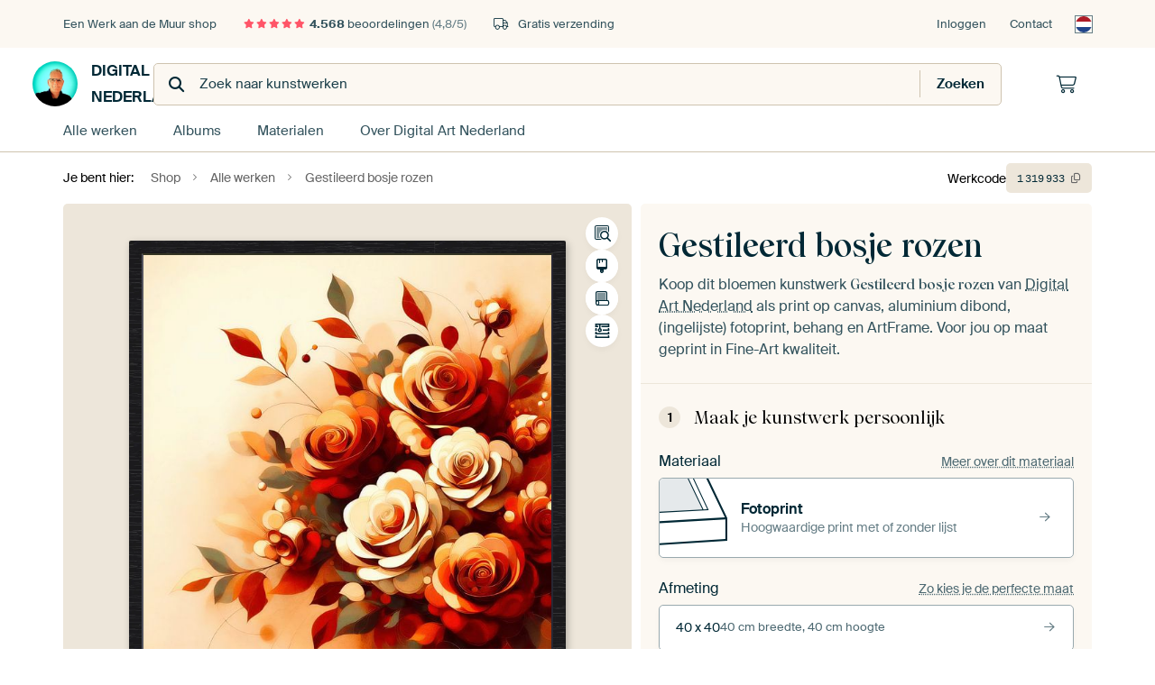

--- FILE ---
content_type: text/html; charset=utf-8
request_url: https://www.werkaandemuur.nl/nl/shopwerk/Gestileerd-bosje-rozen/1319933/132?mediumId=2&size=40x40
body_size: 53116
content:
<!DOCTYPE html>
<html lang="nl-NL" data-locale="nl_NL">
  <head>
    <meta charset="utf-8">
    <meta http-equiv="X-UA-Compatible" content="IE=edge" />
    <meta name="theme-color" content="#ffffff" />
      <link href="https://static.ohmyprints.net/min/?g=defaultCss&amp;version=d6923656892de4875da3f5e826d33bb0&amp;webp=1" rel="stylesheet"><link href="https://static.ohmyprints.net/img/sprite/icons.svg?version=cd0cf2bd2954fb6078403fb0345f88d8" id="icons-sprite" rel="preload" crossorigin="anonymous" as="fetch" >
<link href="https://static.ohmyprints.net/min/?f=css%2Fexternal%2Ffontawesome%2Fall.min.css&amp;version=42ef16fea222e07a8303af55b3a45faf&amp;webp=1" rel="preload" as="style" >
<link href="https://static.ohmyprints.net/min/?f=css%2Fwadm-fonts.css&amp;version=4b8d5982bb407cdf47b303b787b5e470&amp;webp=1" rel="preload" as="style" >
<link href="https://cdn-thumbs.ohmyprints.net/1/a90cbcf0dde2f6f08ec32f4a64ea3383/817x600/dynamic-size/fit/b878e00df3b36fa881add305202364c44b833d2ce7785f14cbd9ae20b030a4e8.jpg" rel="preload" as="image" >
<link href="https://static.ohmyprints.net/min/?f=node_modules%2F%40pqina%2Fpintura%2Fpintura.css&amp;version=c4880910bb889795fc14a6818c9b3a5e&amp;webp=1" rel="stylesheet" >
<link href="https://static.ohmyprints.net/min/?f=css%2Fcomponents%2Ftabs.css&amp;version=a82d49642d20387511e1dfe212608e04&amp;webp=1" rel="stylesheet" >
<link href="https://static.ohmyprints.net/min/?f=css%2Fcomponents%2Fconfigurator.css&amp;version=5e917569fec8317cc022eb04562bcbc9&amp;webp=1" rel="stylesheet" >
<link href="https://static.ohmyprints.net/min/?f=css%2Fcomponents%2Freviews-summary.css&amp;version=4baa04b46d4205f836b4b287d4d020b9&amp;webp=1" rel="stylesheet" >
<link href="https://static.ohmyprints.net/min/?f=css%2Fcomponents%2Ftoggle.css&amp;version=f0ef89a91b7d3ea1448fece16f162574&amp;webp=1" rel="stylesheet" >
<link href="https://static.ohmyprints.net/min/?f=css%2Fwadm-view-artwork.css&amp;version=10aa674a29551947dc82580b6d430bdf&amp;webp=1" rel="stylesheet" >
<link href="https://static.ohmyprints.net/min/?f=css%2Fpages%2Fpdp.css&amp;version=a54a4a390b8babc40322085ffe00058f&amp;webp=1" rel="stylesheet" >
<link href="https://static.ohmyprints.net/min/?f=css%2Fcomponents%2FslideEmbla.css&amp;version=149f38954c9c6de057412e6b93e42f67&amp;webp=1" rel="stylesheet" >
<link href="https://static.ohmyprints.net/min/?f=css%2Felements%2Favatar.css&amp;version=9f9588d50883f564b399003aa42b59a1&amp;webp=1" rel="stylesheet" >
<link href="https://static.ohmyprints.net/min/?f=css%2Fcomponents%2Flinkcard.css&amp;version=23840ddb3159d42396ef044f674e0de2&amp;webp=1" rel="stylesheet" >
<link href="https://static.ohmyprints.net/min/?f=css%2Fexternal%2Feasyzoom.css&amp;version=dc33c505667317b840592de0464f10bc&amp;webp=1" rel="stylesheet" >
<link href="https://static.ohmyprints.net/min/?f=css%2Felements%2Ffooter.css&amp;version=14d855501934d5a64fa46466b9d36250&amp;webp=1" rel="stylesheet" >
<link href="https://static.ohmyprints.net/min/?f=css%2Felements%2Ffinder-dialog.css&amp;version=319d6557d227c92dd8a61a5ae6b5d4eb&amp;webp=1" rel="stylesheet" >
<link href="https://static.ohmyprints.net/min/?f=css%2Fwadm-fonts.css&amp;version=4b8d5982bb407cdf47b303b787b5e470&amp;webp=1" media="print" rel="stylesheet" >
<link href="https://static.ohmyprints.net/min/?f=css%2Fexternal%2Ffontawesome%2Fall.min.css&amp;version=42ef16fea222e07a8303af55b3a45faf&amp;webp=1" media="print" rel="stylesheet" >
<link href="https://static.ohmyprints.net/min/?f=css%2Fcomponents%2Fdialog.css&amp;version=dcde2285420f9aade2850dd5954b66a5&amp;webp=1" rel="stylesheet" >
<link href="https://static.ohmyprints.net/min/?f=css%2Fwadm-shop-flat.css&amp;version=f8ca82636855e761f337afc5fca7bfb5&amp;webp=1" rel="stylesheet" >      <script>
          const JS_VERSION_HASH = '1afe6efc03a94d0d81601b69b6c83fa3';
      </script>

      <script defer="defer" src="https://static.ohmyprints.net/js/wadm/wadm.pdp.js?version=1afe6efc03a94d0d81601b69b6c83fa3"></script>
<script type="module" src="https://static.ohmyprints.net/js/wadm/module/pdp.grid.js?version=1afe6efc03a94d0d81601b69b6c83fa3"></script>
<script type="module" src="https://static.ohmyprints.net/js/wadm/module/pdp.bento.artwork.js?version=1afe6efc03a94d0d81601b69b6c83fa3"></script>
<script type="module" src="https://static.ohmyprints.net/js/wadm/module/pdp.artFrameGuarantee.js?version=1afe6efc03a94d0d81601b69b6c83fa3"></script>
<script type="module" src="https://static.ohmyprints.net/js/wadm/module/tabs.js?version=1afe6efc03a94d0d81601b69b6c83fa3"></script>
<script type="module" src="https://static.ohmyprints.net/js/wadm/module/pdp.configurator.js?version=1afe6efc03a94d0d81601b69b6c83fa3"></script>
<script type="module" src="https://static.ohmyprints.net/js/wadm/module/slideEmbla.js?version=1afe6efc03a94d0d81601b69b6c83fa3"></script>
<script type="module" src="https://static.ohmyprints.net/js/wadm/module/floatingCheckout.js?version=1afe6efc03a94d0d81601b69b6c83fa3"></script>
<script type="module" src="https://static.ohmyprints.net/js/wadm/module/disableRightClick.js?version=1afe6efc03a94d0d81601b69b6c83fa3"></script>
<script type="module" src="https://static.ohmyprints.net/js/wadm/module/jsReadmore.js?version=1afe6efc03a94d0d81601b69b6c83fa3"></script>
<script type="module" src="https://static.ohmyprints.net/js/wadm/module/pdp.blocks.js?version=1afe6efc03a94d0d81601b69b6c83fa3"></script>
<script type="module" src="https://static.ohmyprints.net/js/wadm/module/reviews.dialog.js?version=1afe6efc03a94d0d81601b69b6c83fa3"></script>
<script defer="defer" src="https://static.ohmyprints.net/js/external/easyzoom.js?version=1afe6efc03a94d0d81601b69b6c83fa3"></script>
<script defer="defer" src="https://static.ohmyprints.net/js/wadm/wadm.easyzoom.js?version=1afe6efc03a94d0d81601b69b6c83fa3"></script>
<script type="module" src="https://static.ohmyprints.net/js/wadm/module/video.controller.updateSources.js?version=1afe6efc03a94d0d81601b69b6c83fa3"></script>
<script type="module" src="https://static.ohmyprints.net/js/wadm/module/loading.html.js?version=1afe6efc03a94d0d81601b69b6c83fa3"></script>
<script type="module" src="https://static.ohmyprints.net/js/wadm/module/dialog.artFinder.js?version=1afe6efc03a94d0d81601b69b6c83fa3"></script>
<script type="module" src="https://static.ohmyprints.net/js/wadm/module/dialog.js?version=1afe6efc03a94d0d81601b69b6c83fa3"></script>
<script defer="defer" src="https://static.ohmyprints.net/language/global_lang_nl_NL.js?version=5b678f226ad39defbe5dd57d76ad2c13"></script>
      <script>
          document.querySelectorAll('link[rel=stylesheet][media=print]').forEach(function(link) {
              if (link.sheet) {
                  link.media = 'all';
                  return;
              }

              link.onload = function() {
                  this.media = 'all';
              };
          });
      </script>
<title>Gestileerd bosje rozen van Digital Art Nederland op canvas, behang en meer</title><meta property="og:site_name" content="Werk aan de Muur" >
<meta property="og:type" content="product" >
<meta property="og:title" content="Gestileerd bosje rozen van Digital Art Nederland op canvas, behang en meer" >
<meta property="og:image" content="https://cdn-shares.ohmyprints.net/1319933/eJyVULuO2zAQ%7CBcC1%7CksSkvxoT7FVSnSJAhS8LFrMbYeMSnYjnH%7CHlKHIHUaAjOz3J2ZJ3M24dtkT8iGJ7vFkEc2tB3nBzZiPI2ZDRIKSMt29WWGjTmvaWgaH%2BbXPG6TS8dlnB7rNc45HWfMTdsEY7hTvgUCK40mKzAEos47q7wJqqkH7mVvEx6znaJ%7CTfE3NhRzo8l1KqjgPXpSaIKT3GDPtYM2uN4JkKRa9D2nHpRAAUZITsR1MOB4f%7Cy5ntj7gfllWpcUM37J1p%7CZ8P3J8mOtAew135brmR3%2BpmXS8PXO%7CgVmINqdyMtakdzBBalqHegdFrMFxTnFgAWm0YblVjusUYrCjxpeiuAu25UNcGALUcL8dZc6qar2QX3bKWj1SzX%2BX0Vbw73zxEPAjmQpAT10JKwUaAE0NC0vRden2VfMNl5qzR8t%7CagpLvjpnrHEWOZytPLF15bXLX9ecyFTzfRrs5eYH2zQfbFYGnwLZbiF1hiA8sGP6M9pmwqpLQVBBhQHzy1KbpUzujiwQfS9Elx0oLQJ2igoNqXTRKY1YFFBbyiw9z%2BNhcqh.jpg" >
<meta name="description" content="Bestel Gestileerd bosje rozen als print. Kies zelf de maat en het materiaal. Snel geleverd, hoge kwaliteit." >
<meta property="og:description" content="Bestel Gestileerd bosje rozen als print. Kies zelf de maat en het materiaal. Snel geleverd, hoge kwaliteit." >
<meta property="og:price:amount" content="166" >
<meta property="og:price:currency" content="EUR" >
<meta property="og:availability" content="instock" >
<meta property="og:image:width" content="1200" >
<meta property="og:image:height" content="630" >
<meta name="twitter:card" content="photo" >
<meta property="og:url" content="https://www.werkaandemuur.nl/nl/shopwerk/Gestileerd-bosje-rozen/1319933" >
<meta name="twitter:url" content="https://www.werkaandemuur.nl/nl/shopwerk/Gestileerd-bosje-rozen/1319933" >
<meta name="twitter:title" content="Gestileerd bosje rozen van Digital Art Nederland op canvas, behang en meer" >
<meta name="twitter:image" content="https://cdn-shares.ohmyprints.net/1319933/eJyVULuO2zAQ%7CBcC1%7CksSkvxoT7FVSnSJAhS8LFrMbYeMSnYjnH%7CHlKHIHUaAjOz3J2ZJ3M24dtkT8iGJ7vFkEc2tB3nBzZiPI2ZDRIKSMt29WWGjTmvaWgaH%2BbXPG6TS8dlnB7rNc45HWfMTdsEY7hTvgUCK40mKzAEos47q7wJqqkH7mVvEx6znaJ%7CTfE3NhRzo8l1KqjgPXpSaIKT3GDPtYM2uN4JkKRa9D2nHpRAAUZITsR1MOB4f%7Cy5ntj7gfllWpcUM37J1p%7CZ8P3J8mOtAew135brmR3%2BpmXS8PXO%7CgVmINqdyMtakdzBBalqHegdFrMFxTnFgAWm0YblVjusUYrCjxpeiuAu25UNcGALUcL8dZc6qar2QX3bKWj1SzX%2BX0Vbw73zxEPAjmQpAT10JKwUaAE0NC0vRden2VfMNl5qzR8t%7CagpLvjpnrHEWOZytPLF15bXLX9ecyFTzfRrs5eYH2zQfbFYGnwLZbiF1hiA8sGP6M9pmwqpLQVBBhQHzy1KbpUzujiwQfS9Elx0oLQJ2igoNqXTRKY1YFFBbyiw9z%2BNhcqh.jpg" >
<meta name="robots" content="noindex,follow" >
    <meta name="viewport" content="width=device-width, user-scalable=no, minimum-scale=1.0, maximum-scale=1.0">

	
      <meta name="theme-color" media="(prefers-color-scheme: light)" content="#FCF8F2">
      <meta name="theme-color" media="(prefers-color-scheme: dark)" content="#002835">
      <link rel="icon" href="https://static.ohmyprints.net/favicon.svg" type="image/svg+xml">
      <link rel="shortcut icon" href="https://static.ohmyprints.net/favicon.ico" type="image/x-icon" />
      <link rel="apple-touch-icon" href="https://static.ohmyprints.net/apple-touch-icon.png">
      <link rel="mask-icon" href="https://static.ohmyprints.net/safari-pinned-tab.svg">

      <script> var global_path="";  var global_location="|index|132|nl|Gestileerd-bosje-rozen";  global_location = global_location.split('|').join('/');  var global_ulang="";  var global_locale="nl_NL";  var global_usertype=0;  var global_site_section="shop";  var global_baseurl = "https://www.werkaandemuur.nl"; const global_static_cdn_baseurl = "https://static.ohmyprints.net/"; const global_static_baseurl = "https://static.ohmyprints.net/"; var global_currentdomain = "werkaandemuur.nl";</script>
<link rel="canonical" href="https://www.werkaandemuur.nl/nl/werk/Gestileerd-bosje-rozen/1319933" />	  		  <script>window.dataLayer = window.dataLayer || [];window.dataLayer.push({"siteLocale":"nl_NL"});window.dataLayer.push({"siteLanguageCode":"nl"});window.dataLayer.push({"siteCountryCode":"NL"});window.dataLayer.push({"siteSection":"shop"});window.dataLayer.push({"pageType":"productDetail"});window.dataLayer.push({"ecommerce":null});window.dataLayer.push({"event":"view_item","ecommerce":{"items":[{"item_id":"NL1319933","item_name":"Gestileerd bosje rozen","quantity":1,"price":137.39}],"currency":"EUR","value":137.39}});window.dataLayer.push({"isSpider":true});</script>		  	        <script type="application/ld+json">[{"@context":"https:\/\/schema.org","@type":"WebSite","url":"https:\/\/www.werkaandemuur.nl","potentialAction":{"@type":"SearchAction","target":"https:\/\/www.werkaandemuur.nl\/nl\/Zoeken\/98\/search?query={search_term_string}","query-input":"required name=search_term_string"},"@id":"https:\/\/www.werkaandemuur.nl#webSite"},{"@context":"https:\/\/schema.org","@type":"Organization","name":"Werk aan de Muur","logo":{"@type":"ImageObject","url":"https:\/\/static.ohmyprints.net\/img\/wadm-logo.svg"},"legalName":"We Make It Work B.V.","email":"info@werkaandemuur.nl","url":"https:\/\/www.werkaandemuur.nl","address":{"@type":"PostalAddress","addressCountry":{"@type":"Country","name":"Nederland"},"addressRegion":"Noord-Holland","postalCode":"2031 AZ","streetAddress":"Bingerweg 8","addressLocality":"Haarlem"},"contactPoint":{"@type":"ContactPoint","telephone":"+31232052244","contactType":"customer service","hoursAvailable":"['Mo-Fri 09:00-15:00']","availableLanguage":[{"@type":"Language","name":"Dutch"},{"@type":"Language","name":"English"}],"areaServed":[{"@type":"Country","name":"Netherlands"},{"@type":"Country","name":"Belgium"},{"@type":"Country","name":"Luxembourg"}]},"sameAs":["https:\/\/www.instagram.com\/werkaandemuur\/","https:\/\/www.pinterest.com\/werkaandemuur\/","https:\/\/www.facebook.com\/WerkaandeMuur","https:\/\/x.com\/werkaandemuur","https:\/\/www.tiktok.com\/@werkaandemuur"],"@id":"https:\/\/www.werkaandemuur.nl#organization"},{"@context":"https:\/\/schema.org","@type":"WebPage","isPartOf":"https:\/\/www.werkaandemuur.nl#webSite","mainEntity":{"@type":"Product","name":"Gestileerd bosje rozen van Digital Art Nederland","description":"Koop dit werk als print op canvas, aluminium dibond, (ingelijste) fotoprint, behang en ArtFrame. Voor jou op maat geprint in Fine-Art kwaliteit.","image":[{"@type":"ImageObject","contentUrl":"https:\/\/cdn-thumbs.ohmyprints.net\/1\/a90cbcf0dde2f6f08ec32f4a64ea3383\/817x600\/thumbnail\/fit.jpg"}],"width":{"@type":"QuantitativeValue","value":"40","unitText":"cm"},"height":{"@type":"QuantitativeValue","value":"40","unitText":"cm"},"brand":{"@type":"Brand","name":"Werk aan de Muur"},"category":"Huis en tuin > Decoratie > Kunst > Bloemen > Rozen","sku":"NL1319933M2S40x40","mpn":"NL1319933M2S40x40","offers":{"@type":"Offer","seller":"Werk aan de Muur \/ Digital Art Nederland","itemCondition":"https:\/\/schema.org\/NewCondition","availability":"https:\/\/schema.org\/InStock","priceCurrency":"EUR","shippingDetails":{"@type":"OfferShippingDetails","shippingRate":{"@type":"MonetaryAmount","currency":"EUR","value":0}},"url":"https:\/\/www.werkaandemuur.nl\/nl\/werk\/Gestileerd-bosje-rozen\/1319933?mediumId=2&amp;size=40x40","price":166,"priceSpecification":[{"@type":"UnitPriceSpecification","priceCurrency":"EUR","price":166,"priceType":"https:\/\/schema.org\/ListPrice"}]},"@id":"https:\/\/www.werkaandemuur.nl\/product#1319933"},"breadcrumb":{"@type":"BreadcrumbList","itemListElement":[{"@type":"ListItem","name":"Shop","position":1,"item":"https:\/\/www.werkaandemuur.nl\/nl\/shop\/Digital-Art-Nederland\/63869"},{"@type":"ListItem","name":"Alle werken","position":2,"item":"https:\/\/www.werkaandemuur.nl\/nl\/shop-werken\/Digital-Art-Nederland\/63869"},{"@type":"ListItem","name":"Gestileerd bosje rozen","position":3,"item":"https:\/\/www.werkaandemuur.nl\/nl\/shopwerk\/Gestileerd-bosje-rozen\/1319933\/132"}]},"@id":"https:\/\/www.werkaandemuur.nl#webPage"}]</script>  </head>
  <body class="shop nl  is-pdp">
    	    
  	<div class="container container-full header">
    
    
    
    <div class="trust">
        <div class="container">
            <div class="row">
                <div class="col-md-12">
                    <ul>
                        <li>Een Werk aan de Muur shop</li>
                        <li class="hidden-xs hidden-sm"><a href="https://www.werkaandemuur.nl/nl/hoe-werkt-werk-aan-de-muur/beoordelingen-werk-aan-de-muur-3057" class="nounderline"><i class="fa-solid fa-star"></i><i class="fa-solid fa-star"></i><i class="fa-solid fa-star"></i><i class="fa-solid fa-star"></i><i class="fa-solid fa-star"></i> <span class="review-total">4.568</span> beoordelingen <span class="review-score">(4,8/5)</span></a></li>
                        <li class="visible-xs visible-sm">
                            <a href="https://www.werkaandemuur.nl/nl/hoe-werkt-werk-aan-de-muur/beoordelingen-werk-aan-de-muur-3057" class="nounderline">
                            
                                
                                    
                                        <i class="fa-solid fa-star"></i><i class="fa-solid fa-star"></i><i class="fa-solid fa-star"></i><i class="fa-solid fa-star"></i><i class="fa-solid fa-star"></i> 4,8/5
                                    </a>
                        </li>
                        
                        <li><i class="hidden-xs fa-light fa-truck"></i> Gratis verzending</li>
                    </ul>
                    
                    <ul class="service hidden-xs">
                        
                        <li class="account"><a href="https://www.werkaandemuur.nl/nl/Inloggen/36" rel="nofollow" title="Inloggen">Inloggen</a></li>
                        
                        
                        
                        <li>
                            <a href="https://www.werkaandemuur.nl/nl/contact-ons-4412">Contact</a>
                        </li>
                        <li class="country">
                            <span class="country-NL" data-toggle="modal" data-target="#language-preference-modal"></span>
                        </li>
                    </ul>
                    
                </div>
            </div>
        </div>
    </div>
    <nav class="primary-navigation">
        <div class="main-nav">
            <div class="container">
                <div class="row">
                    <div class="col-md-12">
                        <ul>
                            <li class="icon subtitle menu visible-xs">
                                <label for="primary-menu">
                                    <i class="fas fa-bars"></i><span>Menu</span>
                                </label>
                            </li>
                            
                            
                            <li class="shop-logo">
                                <a href="https://www.werkaandemuur.nl/nl/shop/Digital-Art-Nederland/63869" title="Digital Art Nederland Shop">
                                    <img src="https://cdn-thumbs.ohmyprints.net/1/9c7b0bbe4e7a296ec082f658d25d57ff/275x275/thumbnail/crop.jpg" class="img-circle img-responsive" alt="Digital Art Nederland profielfoto">
                                    Digital Art Nederland
                                    
                                </a>
                            </li>
                            
                            
                            <li class="search hidden-xs">
                                
                    <form class="navbar-form navbar-left wadm-search wide" enctype="application/x-www-form-urlencoded" action="https://www.werkaandemuur.nl/index/523/nl/Digital-Art-Nederland/shop-search/63869" method="GET" role="search">
                        <div class="search-form">
                            <span class="fa fa-search"></span>
                            <input class="form-control search" value="" name="query" type="search" placeholder="Zoek naar kunstwerken">
                        </div>
                        <div class="actions">
                            <button type="submit" class="btn"><span class="fa fa-search"></span> <span class="helper-text">Zoeken</span></button>
                        </div>
                    </form>
				
                                
                            </li>
                            
                            <li class="trust thuiswinkel"><a href="https://www.thuiswinkel.org/leden/werk-aan-de-muur/certificaat" target="_blank" rel="nofollow noreferrer">Thuiswinkel Waarborg</a></li>
                            <li class="trust trustedshops"><a href="https://www.trustedshops.de/bewertung/info_XDB99B5D7D89F9610BA4D8111A7D6CFAC.html" target="_blank" rel="nofollow noreferrer">Trusted Shops</a></li>
                            
                            
                            
                            
                            
                            <li class="icon has-badge cart"><a href="https://www.werkaandemuur.nl/index/103/nl/Plaats-bestelling/user/orderStage/0" class="shoppingcart" title="Winkelmandje"><span class="fal fa-shopping-cart"></span></a></li>
                            
                        </ul>
                    </div>
                </div>

                
                <div class="row mobile-search visible-xs">
                    
                    <form class="navbar-form navbar-left wadm-search wide" enctype="application/x-www-form-urlencoded" action="https://www.werkaandemuur.nl/index/523/nl/Digital-Art-Nederland/shop-search/63869" method="GET" role="search">
                        <div class="search-form">
                            <span class="fa fa-search"></span>
                            <input class="form-control search" value="" name="query" type="search" placeholder="Zoek naar kunstwerken">
                        </div>
                        <div class="actions">
                            <button type="submit" class="btn"><span class="fa fa-search"></span> <span class="helper-text">Zoeken</span></button>
                        </div>
                    </form>
				
                    <a href="https://www.werkaandemuur.nl/nl/ArtFinder/671" class="search-artfinder search-artfinder--questions">
                        <i class="wadm-app-icon wadm-app-icon--artfinder">
                            <svg
    class="wadm-icon"
    preserveAspectRatio="xMinYMin meet"
    x="0"
    y="0"
             aria-hidden="true"     role="img"
>
        <use href="#general-artfinder"></use>
</svg>

                        </i>
                        <span>ArtFinder</span>
                    </a>
                    
                    <span class="search-artfinder search-artfinder--ai" data-dialog-role="open" data-dialog-target-id="artFinderDialog">
                        <i class="wadm-app-icon wadm-app-icon--artfinderAI">
                            <svg
    class="wadm-icon"
    preserveAspectRatio="xMinYMin meet"
    x="0"
    y="0"
             aria-hidden="true"     role="img"
>
        <use href="#general-ai-search"></use>
</svg>

                        </i>
                        <span>ArtFinder</span>
                    </span>
                    
                </div>
                
            </div>
        </div>
        <input type="checkbox" id="primary-menu">
        
        <div class="menu-nav loading">
            <label for="primary-menu" class="nav-close">
                <i class="fal fa-times"></i>
            </label>
            <div class="container">
                <div class="row">
                    <div class="col-md-12">
                        
                        
                        <ul>
                            <li class="visible-xs header"><span>Digital Art Nederland Shop</span></li>
                            <li><a href="https://www.werkaandemuur.nl/nl/shop-werken/Digital-Art-Nederland/63869">Alle werken</a></li>
                            
                            <li><a href="https://www.werkaandemuur.nl/index/136/nl/Albums/shop/63869">Albums</a></li>
                            
                            <li><a href="https://www.werkaandemuur.nl/nl/materialen-247914-u63869">Materialen</a></li>
                            <li><a href="https://www.werkaandemuur.nl/index/123/nl/Over/shop/63869">Over<span class="hidden-sm"> Digital Art Nederland</span></a></li>
                            
                        </ul>
                        
                        <ul class="service visible-xs">
                            <li>
                                <a href="https://www.werkaandemuur.nl/nl/contact-ons-4412">Contact</a>
                            </li>
                            
                            <li class="account"><a href="https://www.werkaandemuur.nl/nl/Inloggen/36" rel="nofollow" title="Inloggen">Inloggen</a></li>
                            
                            
                            
                        </ul>
                        <div class="partners visible-xs">
                            <p>Partners</p>
                            <ul>
                                <li class="thuiswinkel"><a href="https://www.thuiswinkel.org/leden/werk-aan-de-muur/certificaat" target="_blank"><span>Thuiswinkel Waarborg</span></a></li>
                                <li class="trustedshops"><a href="https://www.trustedshops.de/bewertung/info_XDB99B5D7D89F9610BA4D8111A7D6CFAC.html" target="_blank"><span>Trusted Shops</span></a></li>
                                <li class="vtwonen"><a href="https://www.werkaandemuur.nl/nl/weer-verliefd-make-overs-1598"><span>vtwonen</span></a></li>
                            </ul>
                        </div>
                    </div>
                </div>
            </div>
        </div>
        
        
        
        
    </nav>
</div>

<div class="menu-backdrop"></div>


<div class="container">
    <div class="row">
        <div class="col-sm-12">
            <div class="container container-full breadcrumb">
    <ol class="breadcrumb">
        <li class="hidden-xs">Je bent hier:</li>
        <li>
    <a href="https://www.werkaandemuur.nl/nl/shop/Digital-Art-Nederland/63869">
        <span>Shop</span>
    </a>
</li><li>
    <a href="https://www.werkaandemuur.nl/nl/shop-werken/Digital-Art-Nederland/63869">
        <span>Alle werken</span>
    </a>
</li><li>
    <a href="https://www.werkaandemuur.nl/nl/shopwerk/Gestileerd-bosje-rozen/1319933/132">
        <span>Gestileerd bosje rozen</span>
    </a>
</li>
    </ol>
</div>
        </div>
    </div>
</div>


<div class="container the-artwork">
    
    <div class="pdp-grid-wrapper">
        <div class="pdp-configurator">
            <form class="configurator   "
                  id="configurator"
                  method="post"
                  autocomplete="off"
                  enctype="application/x-www-form-urlencoded"
                  action="https://www.werkaandemuur.nl/checkout/add-item"
            >
                <div class="configurator__header configurator__section">
                    
                    
                    
                    
                    
                    <h1 class="configurator__header-title">
                        <span class="configurator__header-title__artwork">
                            Gestileerd bosje rozen
                        </span>
                                            </h1>

                    
                    
                    <div class="configurator__header-description">
                        Koop dit bloemen kunstwerk <em>Gestileerd bosje rozen</em> van <a href="https://www.werkaandemuur.nl/nl/beeldmaker/Digital-Art-Nederland/63869">Digital Art Nederland</a> als print op canvas, aluminium dibond, (ingelijste) fotoprint, behang en ArtFrame. Voor jou op maat geprint in Fine-Art kwaliteit.
                    </div>

                                    </div>

                

<input type="hidden" value="1319933" name="artid" id="artid"/>
<input type="hidden" value="+7BoKQUt+r2lD8Pwp+iWsZXuQ435K8zvsrq6KkiPQbc=" name="csrf" id="csrf"/>
<input type="hidden" name="inShop" value="63869" id="inShop">


<fieldset class="configurator__step configurator__section">
    <span class="configurator__step-title">
        <span>1</span>
        <span class="ab-test-a">Maak je kunstwerk persoonlijk</span>
        <span class="ab-test-b">Maak dit kunstwerk helemaal van jou</span>
    </span>
    <div class="configurator-option">
        
<dialog id="medium-dialog" class="dialog dialog--configurator-option dialog--configurator-medium" aria-hidden="true" tabindex="-1" inert>
    <div class="dialog__header">
        <button class="dialog__close-button" data-dialog-role="close" tabindex="-1" type="button">
                    <svg
        class="wadm-icon"
        preserveAspectRatio="xMinYMin meet"
        x="0"
        y="0"
                         aria-hidden="true"         role="img"
    >
                <use href="#general-times"></use>
    </svg>
 Sluiten
        </button>
        <h2 class="dialog__title">Kies jouw materiaal</h2>
    </div>
    <p class="dialog__subtitle dialog__paragraph">Van ArtFrame™ tot wandvullend behang. Kies jouw favoriet, en maak hem helemaal eigen.</p>

                    
        <input type="radio"
               name="setmedium"
               value="13"
               id="medium-13"
               class="form-label__related-input"
                
        />
        <label class="configurator-option__value form-label form-label--with-thumbnail-inline" for="medium-13" >
            <span data-sync-contents>
                        <svg
        class="wadm-icon wadm-icon--product-image"
        preserveAspectRatio="xMinYMin meet"
        x="0"
        y="0"
                         aria-hidden="true"         role="img"
    >
                <use href="#products-13"></use>
    </svg>

            </span>
            <span class="form-label__value" data-sync-contents>
                <span class="form-label__title">
                    ArtFrame™

                                                                <span class="form-label__upsell">Meest gekozen</span>
                                    </span>
                <span class="form-label__subtitle"><span class="ab-test-a">Modern alternatief voor canvas</span><span class="ab-test-b">Strak en modern, met een los doek dat je kunt wisselen</span></span>
            </span>
                        <span class="form-label__addendum form-label__addendum--pill form-label__addendum--current">Huidig</span>
        </label>
                    
        <input type="radio"
               name="setmedium"
               value="1"
               id="medium-1"
               class="form-label__related-input"
                
        />
        <label class="configurator-option__value form-label form-label--with-thumbnail-inline" for="medium-1" >
            <span data-sync-contents>
                        <svg
        class="wadm-icon wadm-icon--product-image"
        preserveAspectRatio="xMinYMin meet"
        x="0"
        y="0"
                         aria-hidden="true"         role="img"
    >
                <use href="#products-1"></use>
    </svg>

            </span>
            <span class="form-label__value" data-sync-contents>
                <span class="form-label__title">
                    Canvas

                                                        </span>
                <span class="form-label__subtitle"><span class="ab-test-a">Klassiek doek op houten frame</span><span class="ab-test-b">Warm en tijdloos, gespannen op een houten frame</span></span>
            </span>
                        <span class="form-label__addendum form-label__addendum--pill form-label__addendum--current">Huidig</span>
        </label>
                    
        <input type="radio"
               name="setmedium"
               value="3"
               id="medium-3"
               class="form-label__related-input"
                checked="checked"
        />
        <label class="configurator-option__value form-label form-label--with-thumbnail-inline" for="medium-3" autofocus>
            <span data-sync-contents>
                        <svg
        class="wadm-icon wadm-icon--product-image"
        preserveAspectRatio="xMinYMin meet"
        x="0"
        y="0"
                         aria-hidden="true"         role="img"
    >
                <use href="#products-3"></use>
    </svg>

            </span>
            <span class="form-label__value" data-sync-contents>
                <span class="form-label__title">
                    Fotoprint

                                                        </span>
                <span class="form-label__subtitle"><span class="ab-test-a">Hoogwaardige print met of zonder lijst</span><span class="ab-test-b">Verfijnde print, met of zonder lijst</span></span>
            </span>
                        <span class="form-label__addendum form-label__addendum--pill form-label__addendum--current">Huidig</span>
        </label>
                    
        <input type="radio"
               name="setmedium"
               value="11"
               id="medium-11"
               class="form-label__related-input"
                
        />
        <label class="configurator-option__value form-label form-label--with-thumbnail-inline" for="medium-11" >
            <span data-sync-contents>
                        <svg
        class="wadm-icon wadm-icon--product-image"
        preserveAspectRatio="xMinYMin meet"
        x="0"
        y="0"
                         aria-hidden="true"         role="img"
    >
                <use href="#products-11"></use>
    </svg>

            </span>
            <span class="form-label__value" data-sync-contents>
                <span class="form-label__title">
                    HD Metal

                                                        </span>
                <span class="form-label__subtitle"><span class="ab-test-a">Ultra-scherpe print op aluminium</span><span class="ab-test-b">Intense kleuren en scherpe details</span></span>
            </span>
                        <span class="form-label__addendum form-label__addendum--pill form-label__addendum--current">Huidig</span>
        </label>
                    
        <input type="radio"
               name="setmedium"
               value="4"
               id="medium-4"
               class="form-label__related-input"
                
        />
        <label class="configurator-option__value form-label form-label--with-thumbnail-inline" for="medium-4" >
            <span data-sync-contents>
                        <svg
        class="wadm-icon wadm-icon--product-image"
        preserveAspectRatio="xMinYMin meet"
        x="0"
        y="0"
                         aria-hidden="true"         role="img"
    >
                <use href="#products-4"></use>
    </svg>

            </span>
            <span class="form-label__value" data-sync-contents>
                <span class="form-label__title">
                    Aluminium

                                                        </span>
                <span class="form-label__subtitle"><span class="ab-test-a">Strak dibond paneel</span><span class="ab-test-b">Strak en minimalistisch</span></span>
            </span>
                        <span class="form-label__addendum form-label__addendum--pill form-label__addendum--current">Huidig</span>
        </label>
                    
        <input type="radio"
               name="setmedium"
               value="15"
               id="medium-15"
               class="form-label__related-input"
                
        />
        <label class="configurator-option__value form-label form-label--with-thumbnail-inline" for="medium-15" >
            <span data-sync-contents>
                        <svg
        class="wadm-icon wadm-icon--product-image"
        preserveAspectRatio="xMinYMin meet"
        x="0"
        y="0"
                         aria-hidden="true"         role="img"
    >
                <use href="#products-15"></use>
    </svg>

            </span>
            <span class="form-label__value" data-sync-contents>
                <span class="form-label__title">
                    Acrylglas

                                                        </span>
                <span class="form-label__subtitle"><span class="ab-test-a">Helder en modern</span><span class="ab-test-b">Diepe kleuren met een glanzende afwerking</span></span>
            </span>
                        <span class="form-label__addendum form-label__addendum--pill form-label__addendum--current">Huidig</span>
        </label>
                    
        <input type="radio"
               name="setmedium"
               value="12"
               id="medium-12"
               class="form-label__related-input"
                
        />
        <label class="configurator-option__value form-label form-label--with-thumbnail-inline" for="medium-12" >
            <span data-sync-contents>
                        <svg
        class="wadm-icon wadm-icon--product-image"
        preserveAspectRatio="xMinYMin meet"
        x="0"
        y="0"
                         aria-hidden="true"         role="img"
    >
                <use href="#products-12"></use>
    </svg>

            </span>
            <span class="form-label__value" data-sync-contents>
                <span class="form-label__title">
                    Behang (in banen)

                                                        </span>
                <span class="form-label__subtitle"><span class="ab-test-a">Muurbedekking op maat</span><span class="ab-test-b">Eén doorlopend beeld, perfect op maat</span></span>
            </span>
                        <span class="form-label__addendum form-label__addendum--pill form-label__addendum--current">Huidig</span>
        </label>
                    
        <input type="radio"
               name="setmedium"
               value="17"
               id="medium-17"
               class="form-label__related-input"
                
        />
        <label class="configurator-option__value form-label form-label--with-thumbnail-inline" for="medium-17" >
            <span data-sync-contents>
                        <svg
        class="wadm-icon wadm-icon--product-image"
        preserveAspectRatio="xMinYMin meet"
        x="0"
        y="0"
                         aria-hidden="true"         role="img"
    >
                <use href="#products-17"></use>
    </svg>

            </span>
            <span class="form-label__value" data-sync-contents>
                <span class="form-label__title">
                    Ronde print

                                                        </span>
                <span class="form-label__subtitle"><span class="ab-test-a">Hoogwaardige ronde print</span><span class="ab-test-b">Ronde vorm met een speels karakter</span></span>
            </span>
                        <span class="form-label__addendum form-label__addendum--pill form-label__addendum--current">Huidig</span>
        </label>
    
    <div class="dialog__scroll">
    <div class="dialog__scroll-element">
        <span><i></i></span>
        Meer opties beschikbaar
    </div>
</div>
</dialog>

        <span class="configurator-option__title"><span class="ab-test-a">Materiaal</span><span class="ab-test-b">Kies de uitvoering</span></span>
        <span class="configurator-option__infolink ">
            <a class="link link--secondary" href="#block-material-info"><span class="ab-test-a">Meer over dit materiaal</span><span class="ab-test-b">Meer over deze uitvoering</span></a>
        </span>

        <button class="configurator-option__value form-label form-label--with-thumbnail-inline"
                type="button"
                data-dialog-role="open"
                data-dialog-target-id="medium-dialog"
        >
            <span data-sync-contents>
                        <svg
        class="wadm-icon wadm-icon--product-image"
        preserveAspectRatio="xMinYMin meet"
        x="0"
        y="0"
                         aria-hidden="true"         role="img"
    >
                <use href="#products-3"></use>
    </svg>

            </span>
            <span class="form-label__value" data-sync-contents>
                <span class="form-label__title">Fotoprint</span>
                <span class="form-label__subtitle"><span class="ab-test-a">Hoogwaardige print met of zonder lijst</span><span class="ab-test-b">Verfijnde print, met of zonder lijst</span></span>
            </span>
            <span class="form-label__addendum">
                        <svg
        class="wadm-icon"
        preserveAspectRatio="xMinYMin meet"
        x="0"
        y="0"
                         aria-hidden="true"         role="img"
    >
                <use href="#general-arrow-right"></use>
    </svg>

            </span>
        </button>
    </div>
</fieldset>



<div class="configurator__sections-wrapper">
    <fieldset class="configurator__step configurator__section configurator__section--seamless">
        <div class="configurator-option">
            
<dialog id="size-dialog" class="dialog dialog--configurator-option dialog--configurator-size" aria-hidden="true" tabindex="-1" inert>
    <div class="tabs">
        <div class="tabs__window">
            <div class="tabs__panel tabs__panel--active tabs__panel--pick-size">
                <div class="dialog__header">
                    <button class="dialog__close-button" data-dialog-role="close" type="button" tabindex="-1" type="button">
                                <svg
        class="wadm-icon"
        preserveAspectRatio="xMinYMin meet"
        x="0"
        y="0"
                         aria-hidden="true"         role="img"
    >
                <use href="#general-times"></use>
    </svg>
 Sluiten
                    </button>
                    <h2 class="dialog__title">Kies jouw afmeting</h2>
                </div>

                <p class="dialog__subtitle dialog__paragraph">Van een kleine lijst, tot een statement piece. Kies wat past bij jouw interieur!</p>

                                    <div class="form-toggle">
                        <input type="radio" name="size-type" id="size-type__preset" checked="checked">
                        <label class="form-label" for="size-type__preset" tabindex="10"
                               data-tab-target=".tabs__panel--preset-size">
                                    <svg
        class="wadm-icon"
        preserveAspectRatio="xMinYMin meet"
        x="0"
        y="0"
                         aria-hidden="true"         role="img"
    >
                <use href="#general-list"></use>
    </svg>

                            Kies jouw maat
                        </label>
                        <input type="radio" name="size-type" id="size-type__custom">
                        <label class="form-label" for="size-type__custom" tabindex="11"
                               data-tab-target=".tabs__panel--custom-size">
                                    <svg
        class="wadm-icon"
        preserveAspectRatio="xMinYMin meet"
        x="0"
        y="0"
                         aria-hidden="true"         role="img"
    >
                <use href="#configurator-scissors"></use>
    </svg>

                            Eigen afmeting
                        </label>
                    </div>
                
                <div class="tabs">
                    <div class="tabs__window">
                        
                        
                                                    <div class="tabs__panel tabs__panel--active tabs__panel--preset-size">
                                

    <h3 class="dialog__title">Kies jouw maat</h3>
    <div class="callout callout--open callout--limited-sizes-available hidden" aria-hidden="true">
                <svg
        class="wadm-icon callout__icon"
        preserveAspectRatio="xMinYMin meet"
        x="0"
        y="0"
                         aria-hidden="true"         role="img"
    >
                <use href="#general-info-circle"></use>
    </svg>

        Niet alle maten zijn beschikbaar bij jouw keuze. Probeer een ander formaat of lijsttype voor meer opties.
    </div>
                
<input type="radio"
       name="formatid"
       id="formatid-20x20"
       value="20x20"
       class="form-label__related-input"
        
        
        
        
/>

<label class="form-label" for="formatid-20x20" >
    <span class="form-label__value form-label__value--row form-label__value--size" data-sync-contents>
                    20 x 20 cm <span>20 cm breedte, 20 cm hoogte</span>
            </span>
        <span class="form-label__addendum form-label__addendum--pill form-label__addendum--current">Huidig</span>
</label>

            
<input type="radio"
       name="formatid"
       id="formatid-25x25"
       value="25x25"
       class="form-label__related-input"
        data-incompatible-options="&#x7B;&quot;2&quot;&#x3A;&#x7B;&quot;2&quot;&#x3A;&#x5B;4&#x5D;&#x7D;&#x7D;"
        
        
        
/>

<label class="form-label" for="formatid-25x25" >
    <span class="form-label__value form-label__value--row form-label__value--size" data-sync-contents>
                    25 x 25 cm <span>25 cm breedte, 25 cm hoogte</span>
            </span>
        <span class="form-label__addendum form-label__addendum--pill form-label__addendum--current">Huidig</span>
</label>

            
<input type="radio"
       name="formatid"
       id="formatid-30x30"
       value="30x30"
       class="form-label__related-input"
        
        
        
        
/>

<label class="form-label" for="formatid-30x30" >
    <span class="form-label__value form-label__value--row form-label__value--size" data-sync-contents>
                    30 x 30 cm <span>30 cm breedte, 30 cm hoogte</span>
            </span>
        <span class="form-label__addendum form-label__addendum--pill form-label__addendum--current">Huidig</span>
</label>

            
<input type="radio"
       name="formatid"
       id="formatid-35x35"
       value="35x35"
       class="form-label__related-input"
        data-incompatible-options="&#x7B;&quot;2&quot;&#x3A;&#x7B;&quot;2&quot;&#x3A;&#x5B;4&#x5D;&#x7D;&#x7D;"
        
        
        
/>

<label class="form-label" for="formatid-35x35" >
    <span class="form-label__value form-label__value--row form-label__value--size" data-sync-contents>
                    35 x 35 cm <span>35 cm breedte, 35 cm hoogte</span>
            </span>
        <span class="form-label__addendum form-label__addendum--pill form-label__addendum--current">Huidig</span>
</label>

                    
<input type="radio"
       name="formatid"
       id="formatid-40x40"
       value="40x40"
       class="form-label__related-input"
        
        checked="checked"
        
        data-print-aspect-ratio="1"
/>

<label class="form-label" for="formatid-40x40" autofocus>
    <span class="form-label__value form-label__value--row form-label__value--size" data-sync-contents>
                    40 x 40 cm <span>40 cm breedte, 40 cm hoogte</span>
            </span>
        <span class="form-label__addendum form-label__addendum--pill form-label__addendum--current">Huidig</span>
</label>

            
<input type="radio"
       name="formatid"
       id="formatid-45x45"
       value="45x45"
       class="form-label__related-input"
        data-incompatible-options="&#x7B;&quot;2&quot;&#x3A;&#x7B;&quot;2&quot;&#x3A;&#x5B;4&#x5D;&#x7D;&#x7D;"
        
        
        
/>

<label class="form-label" for="formatid-45x45" >
    <span class="form-label__value form-label__value--row form-label__value--size" data-sync-contents>
                    45 x 45 cm <span>45 cm breedte, 45 cm hoogte</span>
            </span>
        <span class="form-label__addendum form-label__addendum--pill form-label__addendum--current">Huidig</span>
</label>

            
<input type="radio"
       name="formatid"
       id="formatid-50x50"
       value="50x50"
       class="form-label__related-input"
        
        
        
        
/>

<label class="form-label" for="formatid-50x50" >
    <span class="form-label__value form-label__value--row form-label__value--size" data-sync-contents>
                    50 x 50 cm <span>50 cm breedte, 50 cm hoogte</span>
            </span>
        <span class="form-label__addendum form-label__addendum--pill form-label__addendum--current">Huidig</span>
</label>

            
<input type="radio"
       name="formatid"
       id="formatid-55x55"
       value="55x55"
       class="form-label__related-input"
        data-incompatible-options="&#x7B;&quot;2&quot;&#x3A;&#x7B;&quot;2&quot;&#x3A;&#x5B;4&#x5D;&#x7D;&#x7D;"
        
        
        
/>

<label class="form-label" for="formatid-55x55" >
    <span class="form-label__value form-label__value--row form-label__value--size" data-sync-contents>
                    55 x 55 cm <span>55 cm breedte, 55 cm hoogte</span>
            </span>
        <span class="form-label__addendum form-label__addendum--pill form-label__addendum--current">Huidig</span>
</label>

            
<input type="radio"
       name="formatid"
       id="formatid-60x60"
       value="60x60"
       class="form-label__related-input"
        
        
        
        
/>

<label class="form-label" for="formatid-60x60" >
    <span class="form-label__value form-label__value--row form-label__value--size" data-sync-contents>
                    60 x 60 cm <span>60 cm breedte, 60 cm hoogte</span>
            </span>
        <span class="form-label__addendum form-label__addendum--pill form-label__addendum--current">Huidig</span>
</label>

            
<input type="radio"
       name="formatid"
       id="formatid-65x65"
       value="65x65"
       class="form-label__related-input"
        data-incompatible-options="&#x7B;&quot;2&quot;&#x3A;&#x7B;&quot;2&quot;&#x3A;&#x5B;4&#x5D;&#x7D;&#x7D;"
        
        
        
/>

<label class="form-label" for="formatid-65x65" >
    <span class="form-label__value form-label__value--row form-label__value--size" data-sync-contents>
                    65 x 65 cm <span>65 cm breedte, 65 cm hoogte</span>
            </span>
        <span class="form-label__addendum form-label__addendum--pill form-label__addendum--current">Huidig</span>
</label>

            
<input type="radio"
       name="formatid"
       id="formatid-70x70"
       value="70x70"
       class="form-label__related-input"
        
        
        
        
/>

<label class="form-label" for="formatid-70x70" >
    <span class="form-label__value form-label__value--row form-label__value--size" data-sync-contents>
                    70 x 70 cm <span>70 cm breedte, 70 cm hoogte</span>
            </span>
        <span class="form-label__addendum form-label__addendum--pill form-label__addendum--current">Huidig</span>
</label>

            
<input type="radio"
       name="formatid"
       id="formatid-75x75"
       value="75x75"
       class="form-label__related-input"
        data-incompatible-options="&#x7B;&quot;2&quot;&#x3A;&#x7B;&quot;2&quot;&#x3A;&#x5B;4&#x5D;&#x7D;&#x7D;"
        
        
        
/>

<label class="form-label" for="formatid-75x75" >
    <span class="form-label__value form-label__value--row form-label__value--size" data-sync-contents>
                    75 x 75 cm <span>75 cm breedte, 75 cm hoogte</span>
            </span>
        <span class="form-label__addendum form-label__addendum--pill form-label__addendum--current">Huidig</span>
</label>

            
<input type="radio"
       name="formatid"
       id="formatid-80x80"
       value="80x80"
       class="form-label__related-input"
        data-incompatible-options="&#x7B;&quot;2&quot;&#x3A;&#x7B;&quot;2&quot;&#x3A;&#x5B;4&#x5D;&#x7D;&#x7D;"
        
        
        
/>

<label class="form-label" for="formatid-80x80" >
    <span class="form-label__value form-label__value--row form-label__value--size" data-sync-contents>
                    80 x 80 cm <span>80 cm breedte, 80 cm hoogte</span>
            </span>
        <span class="form-label__addendum form-label__addendum--pill form-label__addendum--current">Huidig</span>
</label>

    


                                                                    <div class="dialog__footer dialog__footer--single-column">
                                        <label class="link link--secondary" data-tab-target=".tabs__panel--custom-size" for="size-type__custom">
                                                    <svg
        class="wadm-icon"
        preserveAspectRatio="xMinYMin meet"
        x="0"
        y="0"
                         aria-hidden="true"         role="img"
    >
                <use href="#configurator-scissors"></use>
    </svg>

                                            Of kies toch je eigen maat
                                        </label>
                                    </div>
                                                            </div>
                                                                            <div class="tabs__panel tabs__panel--custom-size">
                                <h3 class="dialog__title">Kies je eigen afmeting</h3>
                                <p class="dialog__paragraph">Op zoek naar een andere maat? Vul hieronder jouw gewenste afmetingen in.</p>

                                <div class="configurator-option__wrapper">
                                    <div class="configurator-option configurator-option--form-input">
                                        <label for="size-width" class="configurator-option__title">Breedte</label>

                                        <div class="configurator-option__value" data-unit="cm">
                                            <input id="size-width"
                                                   type="text"
                                                   class="form-label form-label--input"
                                                   value="40"
                                                   inputmode="numeric"
                                                   maxlength="4"
                                            />
                                        </div>
                                    </div>

                                            <svg
        class="wadm-icon wadm-icon--hidden-mobile wadm-icon--adjust-size-times"
        preserveAspectRatio="xMinYMin meet"
        x="0"
        y="0"
                         aria-hidden="true"         role="img"
    >
                <use href="#general-times"></use>
    </svg>


                                    <div class="configurator-option configurator-option--form-input">
                                        <label for="size-height" class="configurator-option__title">Hoogte</label>

                                        <div class="configurator-option__value" data-unit="cm">
                                            <input id="size-height"
                                                   type="text"
                                                   class="form-label form-label--input"
                                                   value="40"
                                                   inputmode="numeric"
                                                   maxlength="4"
                                            />
                                        </div>
                                    </div>
                                </div>

                                <div class="callout callout--open callout--custom-size-adjusted hidden" aria-hidden="true">
                                            <svg
        class="wadm-icon callout__icon"
        preserveAspectRatio="xMinYMin meet"
        x="0"
        y="0"
                         aria-hidden="true"         role="img"
    >
                <use href="#general-info-circle"></use>
    </svg>

                                    De maat is aangepast naar een bestaande maat.
                                </div>

                                                                    <div class="configurator-option">
                                        <div class="form-checkbox">
                                            <input type="checkbox" id="keep-aspect">
                                            <label class="" for="keep-aspect" tabindex="15">
                                                <span class="form-checkbox__title">Verhoudingen gelijk houden</span>
                                                <span class="form-checkbox__subtitle">Houd de verhouding tussen breedte en hoogte gelijk aan de verhoudingen van het kunstwerk.</span>
                                            </label>
                                        </div>
                                    </div>
                                
                                <div class="tabs__panel--custom-size__price">
                                    Prijs

                                    <div class="configurator-summary__price product-price">
    <span class="product-price__current product-price__current--no-discount">166,-</span>
    <span class="discount-percentage">- <span></span> %</span>
    <div class="product-price__in3">
        Of betaal 3x 55,33 via Klarna
    </div>
</div>
                                </div>

                                <div class="callout">
                                            <svg
        class="wadm-icon callout__icon"
        preserveAspectRatio="xMinYMin meet"
        x="0"
        y="0"
                         aria-hidden="true"         role="img"
    >
                <use href="#general-info-circle"></use>
    </svg>

                                    In de volgende stap kun je de uitsnede aanpassen.
                                </div>

                                <div class="dialog__footer dialog__footer--single-column-right">
                                    <button class="button button--regular-dark"
                                            type="submit"                                             data-tab-target=".tabs__panel--crop"
                                            disabled="disabled"
                                            name="confirm-custom-size"
                                    >
                                        Afmeting kiezen
                                    </button>
                                </div>

                                
                                <input class="custom-size-input hidden"
                                       type="radio"
                                       name="formatid"
                                       value="40x40"
                                       
                                       
                                       
                                />
                            </div>
                                            </div>
                </div>
            </div>
            <div class="tabs__panel tabs__panel--crop">
                <div class="dialog__header">
                    <span class="dialog__back-button" data-tab-target=".tabs__panel--pick-size">
                                <svg
        class="wadm-icon"
        preserveAspectRatio="xMinYMin meet"
        x="0"
        y="0"
                         aria-hidden="true"         role="img"
    >
                <use href="#general-arrow-left"></use>
    </svg>

                        Terug
                    </span>
                    <button class="dialog__close-button" data-dialog-role="close" tabindex="-1" type="button">
                                <svg
        class="wadm-icon"
        preserveAspectRatio="xMinYMin meet"
        x="0"
        y="0"
                         aria-hidden="true"         role="img"
    >
                <use href="#general-times"></use>
    </svg>
 Sluiten
                    </button>
                </div>
                <h2 class="dialog__title">Maak een uitsnede</h2>
                <p class="dialog__subtitle dialog__paragraph">
                    Zodat het mooiste stukje straks precies aan jouw muur hangt.
                </p>
                <div class="configurator__doka"
                     data-image-src="https://cdn-thumbs.ohmyprints.net/1/a90cbcf0dde2f6f08ec32f4a64ea3383/1000x1000/thumbnail/fit.jpg"
                ></div>
                <div class="dialog__footer dialog__footer--two-columns">
                    <button class="button button--outline button--slim"
                            type="button"
                            data-tab-target=".tabs__panel--pick-size"
                    >
                        Maat aanpassen
                    </button>
                    <button class="button button--regular-dark" type="submit" name="confirm-crop">
                        Uitsnede opslaan
                    </button>
                </div>
            </div>
        </div>
    </div>

    <div class="dialog__scroll">
    <div class="dialog__scroll-element">
        <span><i></i></span>
        Meer opties beschikbaar
    </div>
</div>
</dialog>

            <span class="configurator-option__title">
                <span class="ab-test-a">Afmeting</span><span class="ab-test-b">Kies een formaat dat past bij jou</span>

                            </span>
            <span class="configurator-option__infolink">
                <button type="button" class="link link--secondary dynamic-modal"
                                    data-toggle="modal"
                      data-target="#materialSizeModal"
                      data-href="https://www.werkaandemuur.nl/craft/modal?blockId=139651&amp;modalId=materialSizeModal&amp;checksum=e938f1fff826172f02b0ff4cec91d082d36c6a7370f3a1214d07d29e1ec34db3"
                >
                <span class="ab-test-a">Zo kies je de perfecte maat</span><span class="ab-test-b">Maat keuzehulp</span>
                </button>
            </span>

            <div class="configurator-option__value form-label-stacked configurator-option__value--size-selectors">
                                    <label class="configurator-option__value form-label configurator-option__value--preset-size"
                           data-dialog-role="open"
                           data-dialog-target-id="size-dialog"
                           data-tab-target=".tabs__panel--pick-size, .tabs__panel--preset-size"
                           for="size-type__preset"
                    >
                        
<span class="form-label__value form-label__value--row form-label__value--size" data-sync-contents>
            40 x 40
        <span>40 cm breedte, 40 cm hoogte</span>
    </span>
<span class="form-label__addendum">
            <svg
        class="wadm-icon"
        preserveAspectRatio="xMinYMin meet"
        x="0"
        y="0"
                         aria-hidden="true"         role="img"
    >
                <use href="#general-arrow-right"></use>
    </svg>

</span>
                    </label>
                
                                    <label class="configurator-option__value form-label configurator-option__value--custom-size form-label--hidden"
                           data-dialog-role="open"
                           data-dialog-target-id="size-dialog"
                           data-tab-target=".tabs__panel--pick-size, .tabs__panel--custom-size"
                           for="size-type__custom"
                    >
                        
<span class="form-label__value form-label__value--row form-label__value--size" data-sync-contents>
            40 x 40
        <span>40 cm breedte, 40 cm hoogte</span>
    </span>
<span class="form-label__addendum">
            <svg
        class="wadm-icon"
        preserveAspectRatio="xMinYMin meet"
        x="0"
        y="0"
                         aria-hidden="true"         role="img"
    >
                <use href="#general-arrow-right"></use>
    </svg>

</span>
                    </label>
                
                <label class="form-label form-label--light-blue configurator-option__value--crop form-label--hidden"
                       data-dialog-role="open"
                       data-dialog-target-id="size-dialog"
                       data-tab-target=".tabs__panel--crop"
                >
                    <span class="form-label__value form-label__value--row">
                                <svg
        class="wadm-icon"
        preserveAspectRatio="xMinYMin meet"
        x="0"
        y="0"
                         aria-hidden="true"         role="img"
    >
                <use href="#configurator-crop-square"></use>
    </svg>

                        Pas uitsnede aan
                    </span>
                    <span class="form-label__addendum">
                                <svg
        class="wadm-icon"
        preserveAspectRatio="xMinYMin meet"
        x="0"
        y="0"
                         aria-hidden="true"         role="img"
    >
                <use href="#general-arrow-right"></use>
    </svg>

                    </span>
                </label>
            </div>

                            <label class="configurator-option__tip configurator-option__tip--clickable configurator-option__tip--custom-size"
                       data-dialog-role="open"
                       data-dialog-target-id="size-dialog"
                       data-tab-target=".tabs__panel--custom-size"
                       for="size-type__custom"
                >
                            <svg
        class="wadm-icon"
        preserveAspectRatio="xMinYMin meet"
        x="0"
        y="0"
                         aria-hidden="true"         role="img"
    >
                <use href="#configurator-scissors"></use>
    </svg>

                    <strong>Andere maat nodig?</strong> Geef je eigen afmetingen op!
                </label>
            
            
                                                                                                            
                                                                                                                                                                                                                                                        </div>
    </fieldset>

                                                                            
                                                                                                                                        
                                                                                                                                        
                                                                                                                
                                                                
                                                                                                                                                        
        


<fieldset class="configurator__step configurator__section">
    <span class="configurator__step-title">
        <span>2</span>
        <span class="ab-test-a">Kies extra opties</span>
        <span class="ab-test-b">Geef het werk de finishing touch</span>
    </span>

        <div class="configurator-option">
        <span class="configurator-option__title">Met of zonder lijst?</span>
        <div class="configurator-option__value form-toggle">
            <input type="radio"
                   name="posterprint-frame-option"
                   id="posterprint-frame-option-without"
                                        
                   data-toggle-target="[data-toggle-identifier='frame-dependent-options']"
                   data-toggle-value="without-frame"
            >
            <label class="form-label"
                   for="posterprint-frame-option-without"
            >
                        <svg
        class="wadm-icon"
        preserveAspectRatio="xMinYMin meet"
        x="0"
        y="0"
                         aria-hidden="true"         role="img"
    >
                <use href="#configurator-no-frame"></use>
    </svg>

                Zonder lijst
            </label>
            <input type="radio"
                   name="posterprint-frame-option"
                   id="posterprint-frame-option-with"
                    checked="checked"
                   data-toggle-target="[data-toggle-identifier='frame-dependent-options']"
                   data-toggle-value="with-frame"
            >
            <label class="form-label" for="posterprint-frame-option-with">
                        <svg
        class="wadm-icon"
        preserveAspectRatio="xMinYMin meet"
        x="0"
        y="0"
                         aria-hidden="true"         role="img"
    >
                <use href="#configurator-with-frame"></use>
    </svg>

                Met lijst
            </label>
        </div>
        <div class="callout callout--open callout--no-frames-available hidden" aria-hidden="true">
                    <svg
        class="wadm-icon callout__icon"
        preserveAspectRatio="xMinYMin meet"
        x="0"
        y="0"
                         aria-hidden="true"         role="img"
    >
                <use href="#general-info-circle"></use>
    </svg>

            In het huidige formaat kan de print niet worden ingelijst. Kies een ander formaat om een lijst te selecteren.
        </div>
    </div>

            
        
                
    <div class="toggle toggle--hidden"
         aria-hidden="true"
         data-toggle-identifier="frame-dependent-options"
         data-toggle-on-value="without-frame"
    >
                <input type="hidden"
               name="setmedium"
               value="3"
                disabled="disabled"
        />

        <div class="configurator-option toggle__content">
            <span class="configurator-option__title">Witrand</span>
            <button class="configurator-option__value form-label"
                data-dialog-role="open"
                data-dialog-target-id="posterprint-padding-dialog"
                type="button"
            >
                <span data-sync-contents>
                    Geen witrand
                </span>
                <span class="form-label__addendum">
                            <svg
        class="wadm-icon"
        preserveAspectRatio="xMinYMin meet"
        x="0"
        y="0"
                         aria-hidden="true"         role="img"
    >
                <use href="#general-arrow-right"></use>
    </svg>

                </span>
            </button>

            <dialog id="posterprint-padding-dialog" class="dialog dialog--configurator-option" aria-hidden="true" tabindex="-1" inert>
    <div class="dialog__header">
        <button class="dialog__close-button" data-dialog-role="close" tabindex="-1" type="button">
                    <svg
        class="wadm-icon"
        preserveAspectRatio="xMinYMin meet"
        x="0"
        y="0"
                         aria-hidden="true"         role="img"
    >
                <use href="#general-times"></use>
    </svg>
 Sluiten
        </button>
        <h2 class="dialog__title">Witrand</h2>
    </div>

    <p class="dialog__subtitle dialog__paragraph">Voeg een witrand toe aan de print. Let op, de rand wordt binnenin toegevoegd. De maat van de print verandert niet, het werk wordt dus kleiner geprint als er een witrand gekozen wordt.</p>

    <div class="form-label-stack">
                    <input type="radio"
                   name="op2"
                   id="poster-op2-0"
                   class="form-label__related-input"
                   value="0"
                    
                                        disabled="disabled"
            >
            <label class="form-label form-label--with-thumbnail-inline"
                   for="poster-op2-0"
                    
            >
                        <svg
        class="wadm-icon wadm-icon--product-image"
        preserveAspectRatio="xMinYMin meet"
        x="0"
        y="0"
                         aria-hidden="true"         role="img"
    >
                <use href="#products-3-padding-0"></use>
    </svg>

                <span class="form-label__value">
                    <span class="form-label__title" data-sync-contents>
                        Geen witrand
                    </span>
                    <span class="form-label__subtitle">
                        Volledig beeld
                    </span>
                </span>
                            </label>
                    <input type="radio"
                   name="op2"
                   id="poster-op2-1"
                   class="form-label__related-input"
                   value="1"
                    
                                        disabled="disabled"
            >
            <label class="form-label form-label--with-thumbnail-inline"
                   for="poster-op2-1"
                    
            >
                        <svg
        class="wadm-icon wadm-icon--product-image"
        preserveAspectRatio="xMinYMin meet"
        x="0"
        y="0"
                         aria-hidden="true"         role="img"
    >
                <use href="#products-3-padding-1"></use>
    </svg>

                <span class="form-label__value">
                    <span class="form-label__title" data-sync-contents>
                        2 cm witrand aan de binnenkant
                    </span>
                    <span class="form-label__subtitle">
                        Subtiele rand
                    </span>
                </span>
                            </label>
                    <input type="radio"
                   name="op2"
                   id="poster-op2-2"
                   class="form-label__related-input"
                   value="2"
                    
                                        disabled="disabled"
            >
            <label class="form-label form-label--with-thumbnail-inline"
                   for="poster-op2-2"
                    
            >
                        <svg
        class="wadm-icon wadm-icon--product-image"
        preserveAspectRatio="xMinYMin meet"
        x="0"
        y="0"
                         aria-hidden="true"         role="img"
    >
                <use href="#products-3-padding-2"></use>
    </svg>

                <span class="form-label__value">
                    <span class="form-label__title" data-sync-contents>
                        5 cm witrand aan de binnenkant
                    </span>
                    <span class="form-label__subtitle">
                        Medium rand
                    </span>
                </span>
                            </label>
                    <input type="radio"
                   name="op2"
                   id="poster-op2-3"
                   class="form-label__related-input"
                   value="3"
                    
                                        disabled="disabled"
            >
            <label class="form-label form-label--with-thumbnail-inline"
                   for="poster-op2-3"
                    
            >
                        <svg
        class="wadm-icon wadm-icon--product-image"
        preserveAspectRatio="xMinYMin meet"
        x="0"
        y="0"
                         aria-hidden="true"         role="img"
    >
                <use href="#products-3-padding-3"></use>
    </svg>

                <span class="form-label__value">
                    <span class="form-label__title" data-sync-contents>
                        10 cm witrand aan de binnenkant
                    </span>
                    <span class="form-label__subtitle">
                        Royale rand
                    </span>
                </span>
                            </label>
                    <input type="radio"
                   name="op2"
                   id="poster-op2-4"
                   class="form-label__related-input"
                   value="4"
                    
                                        disabled="disabled"
            >
            <label class="form-label form-label--with-thumbnail-inline"
                   for="poster-op2-4"
                    
            >
                        <svg
        class="wadm-icon wadm-icon--product-image"
        preserveAspectRatio="xMinYMin meet"
        x="0"
        y="0"
                         aria-hidden="true"         role="img"
    >
                <use href="#products-3-padding-4"></use>
    </svg>

                <span class="form-label__value">
                    <span class="form-label__title" data-sync-contents>
                        15 cm witrand aan de binnenkant
                    </span>
                    <span class="form-label__subtitle">
                        Galerie-stijl
                    </span>
                </span>
                            </label>
            </div>
    <div class="dialog__scroll">
    <div class="dialog__scroll-element">
        <span><i></i></span>
        Meer opties beschikbaar
    </div>
</div>
</dialog>
        </div>

    </div>

        
    <div class="toggle"
         aria-hidden="false"
         data-toggle-identifier="frame-dependent-options"
         data-toggle-on-value="with-frame"
    >
                <input type="hidden"
               name="setmedium"
               value="2"
                
        />

        <div class="toggle__content">
                        
                                        
            <div class="configurator-option">
                <span class="configurator-option__title">Lijstkleur</span>
                <button class="configurator-option__value form-label"
                    data-dialog-role="open"
                    data-dialog-target-id="framed-finish-dialog"
                    type="button"
                >
                    <span class="form-label__value form-label__value--row" data-sync-contents>
                        <span class="form-label__color-indicator form-label__color-indicator--blackWood"></span>
                        Zwart (hout)
                    </span>
                    <span class="form-label__addendum">
                                <svg
        class="wadm-icon"
        preserveAspectRatio="xMinYMin meet"
        x="0"
        y="0"
                         aria-hidden="true"         role="img"
    >
                <use href="#general-arrow-right"></use>
    </svg>

                    </span>
                </button>

                <dialog id="framed-finish-dialog" class="dialog dialog--configurator-option" aria-hidden="true" tabindex="-1" inert>
    <div class="dialog__header">
        <button class="dialog__close-button" data-dialog-role="close" tabindex="-1" type="button">
                    <svg
        class="wadm-icon"
        preserveAspectRatio="xMinYMin meet"
        x="0"
        y="0"
                         aria-hidden="true"         role="img"
    >
                <use href="#general-times"></use>
    </svg>
 Sluiten
        </button>
        <h2 class="dialog__title">Lijstkleur</h2>
    </div>

    <p class="dialog__subtitle dialog__paragraph">Kies een lijst die bij jouw interieur past!</p>

    <div class="callout callout--open callout--limited-options-available hidden" aria-hidden="true">
                <svg
        class="wadm-icon callout__icon"
        preserveAspectRatio="xMinYMin meet"
        x="0"
        y="0"
                         aria-hidden="true"         role="img"
    >
                <use href="#general-info-circle"></use>
    </svg>

        Aluminium lijsten zijn niet beschikbaar in het gekozen formaat.
    </div>

    <div class="form-radio form-radio--2-columns">
                    <input type="radio"
                   name="op2"
                   id="framed-op2-0"
                   class="form-label__related-input"
                   value="0"
                    checked="checked"
                                        
            >
            <label class="form-label form-label--stacked"
                   for="framed-op2-0"
                    autofocus
            >
                <img src="https://static.ohmyprints.net/img/artwork/2-frame-blackWood.png" alt="" class="form-label__product-image">
                <span class="form-label__title" data-sync-contents>
                    <span class="form-label__color-indicator form-label__color-indicator--blackWood"></span>
                    Zwart (hout)
                </span>
                <span class="form-label__subtitle">
                    
                </span>
                            </label>
                    <input type="radio"
                   name="op2"
                   id="framed-op2-1"
                   class="form-label__related-input"
                   value="1"
                    
                                        
            >
            <label class="form-label form-label--stacked"
                   for="framed-op2-1"
                    
            >
                <img src="https://static.ohmyprints.net/img/artwork/2-frame-brownWood.png" alt="" class="form-label__product-image">
                <span class="form-label__title" data-sync-contents>
                    <span class="form-label__color-indicator form-label__color-indicator--brownWood"></span>
                    Donkerbruin (hout)
                </span>
                <span class="form-label__subtitle">
                    
                </span>
                            </label>
                    <input type="radio"
                   name="op2"
                   id="framed-op2-2"
                   class="form-label__related-input"
                   value="2"
                    
                                        
            >
            <label class="form-label form-label--stacked"
                   for="framed-op2-2"
                    
            >
                <img src="https://static.ohmyprints.net/img/artwork/2-frame-whiteWood.png" alt="" class="form-label__product-image">
                <span class="form-label__title" data-sync-contents>
                    <span class="form-label__color-indicator form-label__color-indicator--whiteWood"></span>
                    Wit (hout)
                </span>
                <span class="form-label__subtitle">
                    
                </span>
                            </label>
                    <input type="radio"
                   name="op2"
                   id="framed-op2-3"
                   class="form-label__related-input"
                   value="3"
                    
                                        
            >
            <label class="form-label form-label--stacked"
                   for="framed-op2-3"
                    
            >
                <img src="https://static.ohmyprints.net/img/artwork/2-frame-naturalWood.png" alt="" class="form-label__product-image">
                <span class="form-label__title" data-sync-contents>
                    <span class="form-label__color-indicator form-label__color-indicator--naturalWood"></span>
                    Naturel (hout)
                </span>
                <span class="form-label__subtitle">
                    
                </span>
                            </label>
                    <input type="radio"
                   name="op2"
                   id="framed-op2-4"
                   class="form-label__related-input"
                   value="4"
                    
                                        
            >
            <label class="form-label form-label--stacked"
                   for="framed-op2-4"
                    
            >
                <img src="https://static.ohmyprints.net/img/artwork/2-frame-aluminium.png" alt="" class="form-label__product-image">
                <span class="form-label__title" data-sync-contents>
                    <span class="form-label__color-indicator form-label__color-indicator--aluminium"></span>
                    Aluminium
                </span>
                <span class="form-label__subtitle">
                    
                </span>
                            </label>
            </div>
    <div class="dialog__scroll">
    <div class="dialog__scroll-element">
        <span><i></i></span>
        Meer opties beschikbaar
    </div>
</div>
</dialog>
            </div>

                        
                                        
            <div class="configurator-option">
                <span class="configurator-option__title">Passe-partout</span>
                <button class="configurator-option__value form-label"
                    data-dialog-role="open"
                    data-dialog-target-id="framed-passepartout-dialog"
                    type="button"
                >
                    <span data-sync-contents>
                        Zonder passe-partout
                    </span>
                    <span class="form-label__addendum">
                                <svg
        class="wadm-icon"
        preserveAspectRatio="xMinYMin meet"
        x="0"
        y="0"
                         aria-hidden="true"         role="img"
    >
                <use href="#general-arrow-right"></use>
    </svg>

                    </span>
                </button>

                <dialog id="framed-passepartout-dialog" class="dialog dialog--configurator-option" aria-hidden="true" tabindex="-1" inert>
    <div class="dialog__header">
        <button class="dialog__close-button" data-dialog-role="close" type="button" tabindex="-1" type="button">
                    <svg
        class="wadm-icon"
        preserveAspectRatio="xMinYMin meet"
        x="0"
        y="0"
                         aria-hidden="true"         role="img"
    >
                <use href="#general-times"></use>
    </svg>
 Sluiten
        </button>
        <h2 class="dialog__title">Passe-partout</h2>
    </div>

    <p class="dialog__subtitle dialog__paragraph">Laat het kunstwerk nog meer spreken met een passe-partout</p>

        <div class="form-radio form-radio--2-columns">
                    <input type="radio"
                   name="op3"
                   id="framed-op3-0"
                   class="form-label__related-input"
                   value="0"
                    checked="checked"
                                        
            >
            <label class="form-label form-label--stacked"
                   for="framed-op3-0"
                    autofocus
            >
                        <svg
        class="wadm-icon wadm-icon--product-image"
        preserveAspectRatio="xMinYMin meet"
        x="0"
        y="0"
                         aria-hidden="true"         role="img"
    >
                <use href="#products-2-passePartout-without"></use>
    </svg>

                <span class="form-label__title" data-sync-contents>
                    Zonder passe-partout
                </span>
                            </label>
                    <input type="radio"
                   name="op3"
                   id="framed-op3-1"
                   class="form-label__related-input"
                   value="1"
                    
                                        
            >
            <label class="form-label form-label--stacked"
                   for="framed-op3-1"
                    
            >
                        <svg
        class="wadm-icon wadm-icon--product-image"
        preserveAspectRatio="xMinYMin meet"
        x="0"
        y="0"
                         aria-hidden="true"         role="img"
    >
                <use href="#products-2-passePartout-offWhite"></use>
    </svg>

                <span class="form-label__title" data-sync-contents>
                    Roomwit passe-partout
                </span>
                            </label>
                    <input type="radio"
                   name="op3"
                   id="framed-op3-2"
                   class="form-label__related-input"
                   value="2"
                    
                                        
            >
            <label class="form-label form-label--stacked"
                   for="framed-op3-2"
                    
            >
                        <svg
        class="wadm-icon wadm-icon--product-image"
        preserveAspectRatio="xMinYMin meet"
        x="0"
        y="0"
                         aria-hidden="true"         role="img"
    >
                <use href="#products-2-passePartout-brightWhite"></use>
    </svg>

                <span class="form-label__title" data-sync-contents>
                    Spierwit passe-partout
                </span>
                            </label>
                    <input type="radio"
                   name="op3"
                   id="framed-op3-3"
                   class="form-label__related-input"
                   value="3"
                    
                                        
            >
            <label class="form-label form-label--stacked"
                   for="framed-op3-3"
                    
            >
                        <svg
        class="wadm-icon wadm-icon--product-image"
        preserveAspectRatio="xMinYMin meet"
        x="0"
        y="0"
                         aria-hidden="true"         role="img"
    >
                <use href="#products-2-passePartout-black"></use>
    </svg>

                <span class="form-label__title" data-sync-contents>
                    Zwart passe-partout
                </span>
                            </label>
            </div>
    <div class="dialog__scroll">
    <div class="dialog__scroll-element">
        <span><i></i></span>
        Meer opties beschikbaar
    </div>
</div>
</dialog>
            </div>
        </div>
    </div>
</fieldset>

            
        <div data-price-placeholder>
        <div class="configurator__summary configurator__section configurator-summary" data-price-element>
        <span class="configurator-summary__header">
            <span class="ab-test-a">Totaalprijs</span>
            <span class="ab-test-b">Jouw kunstwerk</span>
        </span>
            <div class="configurator-summary__price-columns">
                <div class="configurator-summary__price product-price">
    <span class="product-price__current product-price__current--no-discount">166,-</span>
    <span class="discount-percentage">- <span></span> %</span>
    <div class="product-price__in3">
        Of betaal 3x 55,33 via Klarna
    </div>
</div>

                                                            
                                                </div>
            <button type="submit" class="button button--primary button--full-width button--medium-font">
                        <svg
        class="wadm-icon"
        preserveAspectRatio="xMinYMin meet"
        x="0"
        y="0"
                         aria-hidden="true"         role="img"
    >
                <use href="#general-plus"></use>
    </svg>

                In winkelwagen
            </button>

                        <div class="configurator-summary__show-when-floating">
                <a href="#configurator" class="link link--secondary">        <svg
        class="wadm-icon"
        preserveAspectRatio="xMinYMin meet"
        x="0"
        y="0"
                         aria-hidden="true"         role="img"
    >
                <use href="#configurator-with-frame"></use>
    </svg>
 Bekijk jouw keuzes</a>
            </div>
        </div>
    </div>
</div>

    <div class="configurator__artframe-guarantee hidden" aria-hidden="true">
        <div class="configurator__artframe-guarantee-frame">
            <div class="configurator__artframe-guarantee-content">
                <span class="badge">Nieuw</span>
                <div class="configurator__step-title">ArtFrame™ Kunstgarantie</div>
                <p class="intro">Niet tevreden met jouw keuze? Ruil het wisseldoek binnen 30 dagen na levering!</p>
            </div>
            <div class="configurator__artframe-guarantee-visual">
                <span>
                    <img src="https://cdn-thumbs.ohmyprints.net/1/a90cbcf0dde2f6f08ec32f4a64ea3383/200x200/dynamic-size/fit/7564c47ea5902fc0789c7183b8458a8e5314f43b6225822278e2463f471c9185.jpg">
                </span>
            </div>
        </div>
    </div>

<div class="configurator__footer configurator__section">
    <ul class="configurator__usps">
                
                <li>
                    <svg
        class="wadm-icon"
        preserveAspectRatio="xMinYMin meet"
        x="0"
        y="0"
                         aria-hidden="true"         role="img"
    >
                <use href="#configurator-ruler"></use>
    </svg>

                        <span>
                Op maat gemaakt, <span class="link link--secondary" data-toggle="modal" data-target="#deliveryTimesModal">bekijk de levertijden</span>
            </span>
        </li>

        <li>
                    <svg
        class="wadm-icon"
        preserveAspectRatio="xMinYMin meet"
        x="0"
        y="0"
                         aria-hidden="true"         role="img"
    >
                <use href="#configurator-brush"></use>
    </svg>

            Maak het product helemaal zoals jij het wilt.
        </li>

                <li>
                    <svg
        class="wadm-icon"
        preserveAspectRatio="xMinYMin meet"
        x="0"
        y="0"
                         aria-hidden="true"         role="img"
    >
                <use href="#general-truck-fast"></use>
    </svg>

                            Nu gratis verzending!
                    </li>
    </ul>
</div>


    <div class="configurator__footer configurator__section configurator__section--seamless">
        <div class="configurator__payment-options callout callout--light">
                            
                <img src="https://static.ohmyprints.net/img/payment-methods/ideal.svg"
                     width="30px"
                     height="22px"
                     class="ideal"
                     title="ideal logo"
                     loading="lazy">
                            
                <img src="https://static.ohmyprints.net/img/payment-methods/klarna.svg"
                     width="30px"
                     height="22px"
                     class="klarna"
                     title="klarna logo"
                     loading="lazy">
                            
                <img src="https://static.ohmyprints.net/img/payment-methods/applepay.svg"
                     width="30px"
                     height="22px"
                     class="applepay"
                     title="applepay logo"
                     loading="lazy">
                            
                <img src="https://static.ohmyprints.net/img/payment-methods/mastercard.svg"
                     width="30px"
                     height="22px"
                     class="mastercard"
                     title="mastercard logo"
                     loading="lazy">
                            
                <img src="https://static.ohmyprints.net/img/payment-methods/paypal.svg"
                     width="30px"
                     height="22px"
                     class="paypal"
                     title="paypal logo"
                     loading="lazy">
                            
                <img src="https://static.ohmyprints.net/img/payment-methods/bancontact.svg"
                     width="30px"
                     height="22px"
                     class="bancontact"
                     title="bancontact logo"
                     loading="lazy">
                            
                <img src="https://static.ohmyprints.net/img/payment-methods/visa.svg"
                     width="30px"
                     height="22px"
                     class="visa"
                     title="visa logo"
                     loading="lazy">
                            
                <img src="https://static.ohmyprints.net/img/payment-methods/giftcard_vvvgiftcard.svg"
                     width="30px"
                     height="22px"
                     class="giftcard_vvvgiftcard"
                     title="giftcard_vvvgiftcard logo"
                     loading="lazy">
                            
                <img src="https://static.ohmyprints.net/img/payment-methods/giftcard_webshopgiftcard.svg"
                     width="30px"
                     height="22px"
                     class="giftcard_webshopgiftcard"
                     title="giftcard_webshopgiftcard logo"
                     loading="lazy">
                    </div>
    </div>


            <input type="hidden" name="crop[center][x]" value="" />
            <input type="hidden" name="crop[center][y]" value="" />
            <input type="hidden" name="crop[zoom]" value="" />
            <input type="hidden" name="crop[forFile]" value="a90cbcf0dde2f6f08ec32f4a64ea3383" />
            <input type="hidden" name="crop[aspectRatio]" value="" />
            <input type="hidden" name="crop[enabled]" value="0" />
        

<div class="modal fade mediumSelectModal" id="mediumSelectModal" tabindex="-1" role="dialog"
     aria-labelledby="mediumSelectModalLabel">
    <div class="modal-dialog modal-lg" role="document">
        <div class="modal-content">
            <div class="modal-header">
                <button type="button" class="close" data-dismiss="modal" aria-label="Close"><span
                            aria-hidden="true">&times;</span></button>
                <h4 class="modal-title" id="mediumSelectModalLabel">Kies het materiaal dat bij jou past:</h4>
            </div>
            <div class="modal-body">
                <div class="row">
                                                                    
                                                                        
                        <div class="column medium medium_13">
                            <div class="thumbnail" data-medium="13">
                                <div class="image"
                                     style="background-image: url(https://static.ohmyprints.net/img/material/medium-selector/medium_13.jpg);"></div>
                                <div class="caption text-center">
                                    <div class="link link_13">ArtFrame™</div>
                                </div>
                                <div class="properties">
                                    <div class="items">
                                        <ul>
                                            <li>Modern alternatief voor canvas</li>
                                            <li>Eenvoudig wisselbaar</li>
                                            <li>Akoestische functie</li>
                                        </ul>
                                    </div>
                                                                    </div>
                            </div>
                        </div>

                                                                                                                    
                                                                        
                        <div class="column medium medium_1">
                            <div class="thumbnail" data-medium="1">
                                <div class="image"
                                     style="background-image: url(https://static.ohmyprints.net/img/material/medium-selector/medium_1.jpg);"></div>
                                <div class="caption text-center">
                                    <div class="link link_1">Canvas</div>
                                </div>
                                <div class="properties">
                                    <div class="items">
                                        <ul>
                                            <li>Fine-art afdrukkwaliteit</li>
                                            <li>Ragscherp afdrukken</li>
                                            <li>Gespannen op duurzaam, PEFC-goedgekeurd hout</li>
                                        </ul>
                                    </div>
                                                                    </div>
                            </div>
                        </div>

                                                                            <div class="column medium medium_1-outside">
                                <div class="thumbnail" data-medium="1-outside">
                                    <div class="image"
                                         style="background-image: url(https://static.ohmyprints.net/img/material/medium-selector/medium_1_outside.jpg);"></div>
                                    <div class="caption text-center">
                                        <div class="link link_1-outside">Canvas voor buiten</div>
                                    </div>
                                    <div class="properties">
                                        <div class="items">
                                            <ul>
                                                <li>Kleurvast, speciaal voor buiten</li>
                                                <li>zon-, zijn water- en krasbestendig</li>
                                                <li>Duurzaam en roestvrij</li>
                                            </ul>
                                        </div>
                                                                            </div>
                                </div>
                            </div>
                                                                                            
                                                                        
                        <div class="column medium medium_3">
                            <div class="thumbnail" data-medium="3">
                                <div class="image"
                                     style="background-image: url(https://static.ohmyprints.net/img/material/medium-selector/medium_3.jpg);"></div>
                                <div class="caption text-center">
                                    <div class="link link_3">Fotoprint</div>
                                </div>
                                <div class="properties">
                                    <div class="items">
                                        <ul>
                                            <li>Fine-art afdrukkwaliteit</li>
                                            <li>Dik fotopapier</li>
                                            <li>Lijst de fotoprint zelf in</li>
                                        </ul>
                                    </div>
                                                                    </div>
                            </div>
                        </div>

                                                                                                                    
                                                                        
                        <div class="column medium medium_11">
                            <div class="thumbnail" data-medium="11">
                                <div class="image"
                                     style="background-image: url(https://static.ohmyprints.net/img/material/medium-selector/medium_11.jpg);"></div>
                                <div class="caption text-center">
                                    <div class="link link_11">HD Metal</div>
                                </div>
                                <div class="properties">
                                    <div class="items">
                                        <ul>
                                            <li>Haarscherpe afdrukken</li>
                                            <li>Modern zwevend effect met blind ophangsysteem</li>
                                            <li>Vochtbestendig materiaal</li>
                                        </ul>
                                    </div>
                                                                    </div>
                            </div>
                        </div>

                                                                                                                    
                                                                        
                        <div class="column medium medium_4">
                            <div class="thumbnail" data-medium="4">
                                <div class="image"
                                     style="background-image: url(https://static.ohmyprints.net/img/material/medium-selector/medium_4.jpg);"></div>
                                <div class="caption text-center">
                                    <div class="link link_4">Aluminium</div>
                                </div>
                                <div class="properties">
                                    <div class="items">
                                        <ul>
                                            <li>Haarscherpe afdrukken</li>
                                            <li>Modern zwevend effect met blind ophangsysteem</li>
                                            <li>Stevige panelen</li>
                                        </ul>
                                    </div>
                                                                    </div>
                            </div>
                        </div>

                                                                                                                    
                                                                        
                        <div class="column medium medium_15">
                            <div class="thumbnail" data-medium="15">
                                <div class="image"
                                     style="background-image: url(https://static.ohmyprints.net/img/material/medium-selector/medium_15.jpg);"></div>
                                <div class="caption text-center">
                                    <div class="link link_15">Acrylglas</div>
                                </div>
                                <div class="properties">
                                    <div class="items">
                                        <ul>
                                            <li>Haarscherpe afdrukken</li>
                                            <li>Modern zwevend effect met blind ophangsysteem</li>
                                            <li>Toplaag van acrylglas</li>
                                        </ul>
                                    </div>
                                                                    </div>
                            </div>
                        </div>

                                                                                                                                                                        
                                                                        
                        <div class="column medium medium_2 active">
                            <div class="thumbnail" data-medium="2">
                                <div class="image"
                                     style="background-image: url(https://static.ohmyprints.net/img/material/medium-selector/medium_2.jpg);"></div>
                                <div class="caption text-center">
                                    <div class="link link_2 active">Ingelijst</div>
                                </div>
                                <div class="properties">
                                    <div class="items">
                                        <ul>
                                            <li>Fine-art afdrukkwaliteit</li>
                                            <li>Dik fotopapier</li>
                                            <li>Diverse lijsten en passe-partout</li>
                                        </ul>
                                    </div>
                                                                    </div>
                            </div>
                        </div>

                                                                                                                    
                                                                        
                        <div class="column medium medium_12">
                            <div class="thumbnail" data-medium="12">
                                <div class="image"
                                     style="background-image: url(https://static.ohmyprints.net/img/material/medium-selector/medium_12.jpg);"></div>
                                <div class="caption text-center">
                                    <div class="link link_12">Behang (in banen)</div>
                                </div>
                                <div class="properties">
                                    <div class="items">
                                        <ul>
                                            <li>Haarscherpe afdrukken</li>
                                            <li>Eenvoudig te plakken</li>
                                            <li>Ga voor het wow-effect met een grote print!</li>
                                        </ul>
                                    </div>
                                                                    </div>
                            </div>
                        </div>

                                                                                                                    
                                                                        
                        <div class="column medium medium_16">
                            <div class="thumbnail" data-medium="16">
                                <div class="image"
                                     style="background-image: url(https://static.ohmyprints.net/img/material/medium-selector/medium_16.jpg);"></div>
                                <div class="caption text-center">
                                    <div class="link link_16">Naadloos behang</div>
                                </div>
                                <div class="properties">
                                    <div class="items">
                                        <ul>
                                            <li>Haarscherpe afdrukken</li>
                                            <li>Naadloos behang is vochtbestendig</li>
                                            <li>Levensgrote prints, zonder naden</li>
                                        </ul>
                                    </div>
                                                                    </div>
                            </div>
                        </div>

                                                                                                                    
                                                                        
                        <div class="column medium medium_17">
                            <div class="thumbnail" data-medium="17">
                                <div class="image"
                                     style="background-image: url(https://static.ohmyprints.net/img/material/medium-selector/medium_17.jpg);"></div>
                                <div class="caption text-center">
                                    <div class="link link_17">Ronde print</div>
                                </div>
                                <div class="properties">
                                    <div class="items">
                                        <ul>
                                            <li>Hoge kwaliteit print</li>
                                            <li>Speels effect, met een zacht gevoel</li>
                                            <li>Modern zwevend effect met blind ophangsysteem</li>
                                        </ul>
                                    </div>
                                                                    </div>
                            </div>
                        </div>

                                                                                    </div>
            </div>
        </div>
    </div>
</div>

            </form>

            <div class="pdp-wallapp">
                                    <span class="visible-sm visible-xs button button--regular-dark button--slim button--app-preview button--secondary-font"
                          data-toggle="modal"
                          data-target="#appModal">
                        Bekijk het thuis
                    </span>
                
                                    <div class="pdp-wallapp__artcode">
                        Werkcode
                        <span class="button button--regular-light button--slim copy-to-clipboard"
                              data-clipboard-text="1319933"
                              data-placement="bottom"
                              data-toggle="popover"
                              data-content="Werkcode gekopieerd"
                        >
                            <code>
                                1<span></span>319<span></span>933
                            </code>
                            <i class="fa-regular fa-copy"></i>
                        </span>

                                            </div>
                            </div>
        </div>
        

<div class="pdp-bento">
    <div class="pdp-bento__card pdp-bento__card--artwork">
        



<div class="bento-artwork">
        <div class="bento-bg-layer bento-bg-layer__current"></div>
    <div class="bento-bg-layer bento-bg-layer__next"></div>
    <div class="bento-shade-layer" data-bento-toggle-region="shade" aria-expanded="false"></div>

    <div class="bento-artwork__frame">
        
<div class="pdp-artwork">
    <div class="artwork artwork-preview mediumId-2 var2-0 var3-0">
        <div class="pp">
                <img
                    src="https://cdn-thumbs.ohmyprints.net/1/a90cbcf0dde2f6f08ec32f4a64ea3383/817x600/dynamic-size/fit/b878e00df3b36fa881add305202364c44b833d2ce7785f14cbd9ae20b030a4e8.jpg"
                    class="img-responsive square limit-height sized-by-width no-contextmenu"
                    alt="Gestileerd bosje rozen van Digital Art Nederland"
                    draggable="false"
                >
            <button class="bento-artwork__floating-zoom-button no-contextmenu"
                    data-dialog-role="open"
                    data-dialog-target-id="artwork-dialog">
                <i class="bento-artwork__button bento-artwork__button--dark">
                            <svg
        class="wadm-icon hide-when-expanded"
        preserveAspectRatio="xMinYMin meet"
        x="0"
        y="0"
                         aria-hidden="true"         role="img"
    >
                <use href="#general-zoom-artwork"></use>
    </svg>


                    <span>
                        Bekijk kunstwerk groter
                    </span>
                </i>
            </button>
        </div>
    </div>
</div>

<dialog id="artwork-dialog" class="dialog dialog--artwork dialog--artwork-square limit-height" aria-hidden="true" tabindex="-1" inert>
    <div class="dialog__header">
        <div class="dialog__title"></div>
        <button class="button button--white button--small" data-dialog-role="close" type="button">
                    <svg
        class="wadm-icon"
        preserveAspectRatio="xMinYMin meet"
        x="0"
        y="0"
                         aria-hidden="true"         role="img"
    >
                <use href="#general-times"></use>
    </svg>

            Sluiten
        </button>
    </div>

    <div class="artwork-preview-dialog easyzoom easyzoom--overlay">
        <a href="https://cdn-thumbs.ohmyprints.net/1/a90cbcf0dde2f6f08ec32f4a64ea3383/1000x1000/customer-preview/fit/3a2f0767a10dc33688e9c52280de1cbee619f7f6b506058fb6a81b3064121940.jpg" class="easyzoomimg" title="Gestileerd bosje rozen van Digital Art Nederland" rel="nofollow" loading="lazy">
            <img src="https://cdn-thumbs.ohmyprints.net/1/a90cbcf0dde2f6f08ec32f4a64ea3383/817x600/dynamic-size/fit/b878e00df3b36fa881add305202364c44b833d2ce7785f14cbd9ae20b030a4e8.jpg" class="img-responsive no-contextmenu square limit-height"
                 alt="Gestileerd bosje rozen van Digital Art Nederland"
                 draggable="false">
        </a>
    </div>

    <span class="callout">        <svg
        class="wadm-icon callout__icon"
        preserveAspectRatio="xMinYMin meet"
        x="0"
        y="0"
                         aria-hidden="true"         role="img"
    >
                <use href="#general-search-plus"></use>
    </svg>
 Tik of klik op het kunstwerk om het van dichtbij te bekijken.</span>
</dialog>

    </div>

    <div class="bento-artwork__controls">
        <button data-dialog-role="open"
                data-dialog-target-id="artwork-dialog"
                class="bento-artwork__button" title="Bekijk kunstwerk groter">
                        <svg
        class="wadm-icon hide-when-expanded"
        preserveAspectRatio="xMinYMin meet"
        x="0"
        y="0"
                         aria-hidden="true"         role="img"
    >
                <use href="#general-zoom-artwork"></use>
    </svg>

            <span>
                Bekijk kunstwerk groter
            </span>
        </button>

        <div class="bento-artwork__controls-group bento-artwork__background">
            <button class="bento-artwork__controls-toggle" data-bento-toggle="background-options" aria-expanded="false" title="Achtergrondkleur wijzigen">
                        <svg
        class="wadm-icon"
        preserveAspectRatio="xMinYMin meet"
        x="0"
        y="0"
                         aria-hidden="true"         role="img"
    >
                <use href="#configurator-brush"></use>
    </svg>

                <span>
                    Achtergrondkleur wijzigen
                </span>
            </button>
            <div class="bento-artwork__controls-options" data-bento-toggle-region="background-options" aria-expanded="false">
                                    <input class="hidden" type="radio" name="bentobg" id="RAL 9010" value="#FFFFFF" data-type="color">
                    <label for="RAL 9010" class="active" style="--bullet-color: #FFFFFF;" title="RAL 9010"><span>Pas aan naar RAL 9010</span></label>
                                    <input class="hidden" type="radio" name="bentobg" id="RAL 9001" value="#FDF4E3" data-type="color">
                    <label for="RAL 9001" class="" style="--bullet-color: #FDF4E3;" title="RAL 9001"><span>Pas aan naar RAL 9001</span></label>
                                    <input class="hidden" type="radio" name="bentobg" id="Histor Intuitive" value="#CEC6BC" data-type="color">
                    <label for="Histor Intuitive" class="" style="--bullet-color: #CEC6BC;" title="Histor Intuitive"><span>Pas aan naar Histor Intuitive</span></label>
                                    <input class="hidden" type="radio" name="bentobg" id="Flexa Wild Wonder" value="#a69464" data-type="color">
                    <label for="Flexa Wild Wonder" class="" style="--bullet-color: #a69464;" title="Flexa Wild Wonder"><span>Pas aan naar Flexa Wild Wonder</span></label>
                                    <input class="hidden" type="radio" name="bentobg" id="Farrow Ball - Duck Green" value="#3D473D" data-type="color">
                    <label for="Farrow Ball - Duck Green" class="" style="--bullet-color: #3D473D;" title="Farrow Ball - Duck Green"><span>Pas aan naar Farrow Ball - Duck Green</span></label>
                                    <input class="hidden" type="radio" name="bentobg" id="Terra Cotta" value="#D76223" data-type="color">
                    <label for="Terra Cotta" class="" style="--bullet-color: #D76223;" title="Terra Cotta"><span>Pas aan naar Terra Cotta</span></label>
                                    <input class="hidden" type="radio" name="bentobg" id="custom" value="" data-type="none">
            </div>
        </div>

        <div class="bento-artwork__controls-group bento-artwork__background">
            <button class="bento-artwork__controls-toggle" data-bento-toggle="background-wallpaper-options" aria-expanded="false" title="Behang wijzigen">
                        <svg
        class="wadm-icon"
        preserveAspectRatio="xMinYMin meet"
        x="0"
        y="0"
                         aria-hidden="true"         role="img"
    >
                <use href="#configurator-wallpaper-roll"></use>
    </svg>

                <span>
                    Behang wijzigen
                </span>
            </button>
            <div class="bento-artwork__controls-options" data-bento-toggle-region="background-wallpaper-options" aria-expanded="false">
                                    <input class="hidden" type="radio" name="bentobg" id="Art Deco" value="https://static.ohmyprints.net/img/artwork/bento/wallpaper-artdeco.jpg" data-type="image">
                    <label for="Art Deco" class="active"><span>Pas aan naar Art Deco</span></label>
                                    <input class="hidden" type="radio" name="bentobg" id="Plants" value="https://static.ohmyprints.net/img/artwork/bento/wallpaper-plants.jpg" data-type="image">
                    <label for="Plants" class=""><span>Pas aan naar Plants</span></label>
                                    <input class="hidden" type="radio" name="bentobg" id="70s" value="https://static.ohmyprints.net/img/artwork/bento/wallpaper-70s.jpg" data-type="image">
                    <label for="70s" class=""><span>Pas aan naar 70s</span></label>
                                    <input class="hidden" type="radio" name="bentobg" id="Lekker Frans" value="https://static.ohmyprints.net/img/artwork/bento/wallpaper-lekkerfrans.jpg" data-type="image">
                    <label for="Lekker Frans" class=""><span>Pas aan naar Lekker Frans</span></label>
                            </div>
        </div>

        <button class="bento-artwork__button bento-artwork__shade" data-bento-toggle="shade" aria-expanded="false" title="Open of sluit de jaloezieën">
                    <svg
        class="wadm-icon show-when-expanded"
        preserveAspectRatio="xMinYMin meet"
        x="0"
        y="0"
                         aria-hidden="true"         role="img"
    >
                <use href="#configurator-blinds-up"></use>
    </svg>

                    <svg
        class="wadm-icon hide-when-expanded"
        preserveAspectRatio="xMinYMin meet"
        x="0"
        y="0"
                         aria-hidden="true"         role="img"
    >
                <use href="#configurator-blinds"></use>
    </svg>

            <span>
                Open of sluit de jaloezieën
            </span>
        </button>

        <button class="bento-artwork__controls-toggle" data-bento-toggle="reset-bg" aria-expanded="false" title="Maak wijzigingen ongedaan">
                    <svg
        class="wadm-icon"
        preserveAspectRatio="xMinYMin meet"
        x="0"
        y="0"
                         aria-hidden="true"         role="img"
    >
                <use href="#general-undo"></use>
    </svg>

            <span>
                Maak wijzigingen ongedaan
            </span>
        </button>
    </div>
</div>
    </div>
    <div class="pdp-bento__card pdp-bento__card--material-closeup pdp-bento__card--image">
        <figure class="loading">
    <img loading="lazy" src="https://cdn-shares.ohmyprints.net/1319933/eJyVkk1v1DAQhv%2BLEbdt4q%7CYntxbqScOHBGHsT3ehN18kDjdLtX%2BdxxUCogD4hAp78zI7%7Cjx%2B8I8rvQ44JFY%2B8Iufcwday3nB9ZRf%2BzyqwgLYf7HSIfjSOeVtfpQTg2n4zJtY2Qte%7CcAD%2BoeOGe3W5mbhnla%2B0wfcxli7acXlq9zOZvhki%7CTcrp%7CzguGzA4%7CvZhVlXzPfvkxJyu1F%7CI0F8XL35nS3pCmcnsj9bsK0xMtRa3TtoTdoct5Xtu6DnG8y902%2BLWauuE6L%7C2Y12qkXIsagQcfEo%2BRZDKJOwpKJo1GEyrlVO0cPAvOeT0UJEuP57t5oaeeLnVxrUEaCZCQhAcgb6WFEL3m0qCLCkrLJNlEZxotrZEokXvpYqNNCjYKW32Zj%2Bx2eIOyZsx9%2BA1Gsf6Dxav%2BCwV%7Cw9CPax%7CpfzkIr0S5ByblfcIYtI7JCdEYbTQKrery6s%7Clq%2BN1xKEPd2v%7CjX4gcBFciEmlBMAdgHagjDU8GCuRMHASAE4YYQlBopPKFTbYJCmwAaJqHguCz%7Cv6ZyppoLL%7CNJa1L%2BTnco1py%7COWP8y5VNc9k183PPf5ylrXlICVGD3usRNlf1CK7dGkcFq3oRSTK5CNxSiChsiRSAXvZIg2aAMuNU2KypVHsZ6AwGnVJIsalY%7CGNQjs9h2xTfhy.webp" alt="">
</figure>
    </div>
    <div class="pdp-bento__card pdp-bento__card--room-preview pdp-bento__card--image">
        

                
                
            <figure class="loading"
                data-dialog-role="open"
                data-dialog-target-id="inspire-dialog"
                data-slide-target="room-1">
            <img
                src="https://cdn-shares.ohmyprints.net/1319933/eJyVUjtzEzEQ%7Ci%2BaoXN8q7fkniIVBSVDsXrlFPse%2BHTExpP%7Czh6EAJMqzY52Ryt9rxsLuOT7AR8yO9zYU02tZwdp9Y71uT70jRqAHVum9RzpCutbm5dD18U03rV%2BHcKyn%7CrhOp%7Cr2Jb9mFvHuyKsxhyTNCCSRFuKB1RKeOAxYnQdFwAXb6BL1xGHGu%2BW%2BiN3pbbOCK4Eetq1ggdj0dOaD0mp4IRUWRSdOEqvqETQmp7FFMHkoDnm5PeP8wN73rE4DfO01JY%7CN4xHdvhyY%2B06bwTw3J6m85Ht%7CpBlzu71B%7CaXMPN2a9s00xnodMplG3Px%2Bx7hpC5O3%7COZvVMZ9BBDLJASMTEFXI5SFIVGZZTSyY4DKbOV7tcTI9bTpssLrVcSS8NW4z8caOU%7CCi%7C9Gw7wir%2BOS035vQRstsYJKjZaHT03uHmQuXNoPEjfUXQulJi3znodnLY8oAxSRq%2B9Ulk7m5QjazFqU1DYBMlkygD3UWQtMHAhTClSaNzPI0nwdYN%7Cyh8vLRP%2BaSTYmzQ7Nq1tXtunudFw2aL8bcVTbVd2cJryQK7fp00Xyb2XkhZin%2BNxWQcaGoGJ21QsBse1k0W4JEChBfo%7CgDJJIwCCNUGaIMgu76LDHKgoKIk9%7CwTMSv4w.jpg"
                alt="Voorbeeld van het werk in een kamer"
                srcset="https://cdn-shares.ohmyprints.net/1319933/eJyVUjtzEzEQ%7Ci%2BaoXN8q7fkniIVBSVDsXrlFPse%2BHTExpP%7Czh6EAJMqzY52Ryt9rxsLuOT7AR8yO9zYU02tZwdp9Y71uT70jRqAHVum9RzpCutbm5dD18U03rV%2BHcKyn%7CrhOp%7Cr2Jb9mFvHuyKsxhyTNCCSRFuKB1RKeOAxYnQdFwAXb6BL1xGHGu%2BW%2BiN3pbbOCK4Eetq1ggdj0dOaD0mp4IRUWRSdOEqvqETQmp7FFMHkoDnm5PeP8wN73rE4DfO01JY%7CN4xHdvhyY%2B06bwTw3J6m85Ht%7CpBlzu71B%7CaXMPN2a9s00xnodMplG3Px%2Bx7hpC5O3%7COZvVMZ9BBDLJASMTEFXI5SFIVGZZTSyY4DKbOV7tcTI9bTpssLrVcSS8NW4z8caOU%7CCi%7C9Gw7wir%2BOS035vQRstsYJKjZaHT03uHmQuXNoPEjfUXQulJi3znodnLY8oAxSRq%2B9Ulk7m5QjazFqU1DYBMlkygD3UWQtMHAhTClSaNzPI0nwdYN%7Cyh8vLRP%2BaSTYmzQ7Nq1tXtunudFw2aL8bcVTbVd2cJryQK7fp00Xyb2XkhZin%2BNxWQcaGoGJ21QsBse1k0W4JEChBfo%7CgDJJIwCCNUGaIMgu76LDHKgoKIk9%7CwTMSv4w.jpg 1x, https://cdn-shares.ohmyprints.net/1319933/eJyVkj1z1EAMhv%7CLztBdzvu9q%2BspUlFQMhTyShub3NnmvEdyZPLfkSEEGKo0mpVG2nmfV3pSPa58e8I7Vocn9TBSG9QhBb1TA493Q1OHqCVZ58u5SIsaWlvWQ9cVmm7acDn1634eTtflPE5t3U%7CcOtNVmwJyIRe1JYepVtDovQVtSsGSO2O1foSoO7pOeBrLzTp%2B566OrYvWeIsgs8maPiYEGYOevO%2BzdZ5tDWTQgZdQdAjyLVLRkftgkAn2X5Y79bxTZT4t8zo2%7Ctiw3KvDpyfVrssGgOf2MJ%7Cv1e43rMppH96pP8AK0pa2eZG3lteR61Y29lef6JSszN%7C4rN7oDIIufamaSEhi1ZmLs9Vj9IzOZdcZLc5sofv5xYTjcfPlBesVYm3YxvIXg4z8g%7CCS%7C8egX%7CWP0zoSvxUgcYrZSkglhQIm4rYDNjljBO2gk9N5lIv5f7PO91BMNM5h7XvKOgJEqBmwWGJve%7CDepYhGzCnWAwVOQD5y0sFDwv0yiQWfN%7ClHfv%7CYWPTPk8jerNmp%2BdKWS%7CuwNCmu2yl%7CveBxbFd1yEHuQbZ%2BS5svzgA4JwNl4HK%7CXk5SrMERZe9QLoxMphicSTF6GwyRZ90nB1E6TCDvSo06YEoBKKHGwj6q5x%7CT0%7C2t.jpg 2x"
                loading="lazy"
                class="preview-image wallsize hidden"
            >
        </figure>
                    
    
            <figure class="loading"
                data-dialog-role="open"
                data-dialog-target-id="inspire-dialog"
                data-slide-target="room-1">
            <img
                src="https://cdn-shares.ohmyprints.net/1319933/eJyVkk1v1EAMhv%7CLSNy2iTOez71z6IkDFxDiMB%2BeJuxuEjYTtUvV%7C46zLRQEl14ivfY48vv4fRQxLHR7Cnck9o%7Cifsi1F3u0eid6Gu76ygJgJ5ZpPSd%2BIvpa52XftimPN7VfT3Fppv50mc%7CDWJdmpNp2LUFMNqoISWsASrqAxmzQUESHxrSdBHjwBtp8GcNpSDfL8IPaMtQ2dcVu4xqUTV1UoJ2CrIrCgjb4hKoLRVoFnelUlBapmOytRBM8kTHNt%7ClOPO1Emk7ztAyVPtaQDmL%7C5VHUy7wZCOd6P50PYvfLrLCqwXfi1bDQtum2Qp1mVvjcPVLZep1t9CZ5WVbDuAyZWC59yNP9hnCzwh1o3HUsHtczM9yJqZSF6qdrS%7Cpr77n0%2BbX09EbQwUOKqUDOJIsp4CihLCoYRQEZddsBg94%2B7fUXYxiOG%2BYXSr%2BZLDXUIf2BhEf%2BIvKin4HAKw34D4m3GMjFaWVdQQ8Kki2ErnjsvHUq2Ey55SQ%2BcAD%7CDUrJRF0uHAzJ3rP3pDBxPKQP1ibOHtlclFQkpS8SdcjJxS5h0SZyUrCZR0bwdVv%7CSO8fKvH%2B08hrb2j4NGud1%7CphrlxctrN%2BX8NxqBexd5qvxCG6zRsX3tUj8kDqKR2W9cTFiDFb6W0oID2BLhhD0FIawExWy2C0c%2BwUo7fgogwKnSqOnTivELJ4%2BgnU6RPw.jpg"
                alt="Voorbeeld van het werk in een kamer"
                srcset="https://cdn-shares.ohmyprints.net/1319933/eJyVkk1v1EAMhv%7CLSNy2iTOez71z6IkDFxDiMB%2BeJuxuEjYTtUvV%7C46zLRQEl14ivfY48vv4fRQxLHR7Cnck9o%7Cifsi1F3u0eid6Gu76ygJgJ5ZpPSd%2BIvpa52XftimPN7VfT3Fppv50mc%7CDWJdmpNp2LUFMNqoISWsASrqAxmzQUESHxrSdBHjwBtp8GcNpSDfL8IPaMtQ2dcVu4xqUTV1UoJ2CrIrCgjb4hKoLRVoFnelUlBapmOytRBM8kTHNt%7ClOPO1Emk7ztAyVPtaQDmL%7C5VHUy7wZCOd6P50PYvfLrLCqwXfi1bDQtum2Qp1mVvjcPVLZep1t9CZ5WVbDuAyZWC59yNP9hnCzwh1o3HUsHtczM9yJqZSF6qdrS%7Cpr77n0%2BbX09EbQwUOKqUDOJIsp4CihLCoYRQEZddsBg94%2B7fUXYxiOG%2BYXSr%2BZLDXUIf2BhEf%2BIvKin4HAKw34D4m3GMjFaWVdQQ8Kki2ErnjsvHUq2Ey55SQ%2BcAD%7CDUrJRF0uHAzJ3rP3pDBxPKQP1ibOHtlclFQkpS8SdcjJxS5h0SZyUrCZR0bwdVv%7CSO8fKvH%2B08hrb2j4NGud1%7CphrlxctrN%2BX8NxqBexd5qvxCG6zRsX3tUj8kDqKR2W9cTFiDFb6W0oID2BLhhD0FIawExWy2C0c%2BwUo7fgogwKnSqOnTivELJ4%2BgnU6RPw.jpg 1x, https://cdn-shares.ohmyprints.net/1319933/eJyVkz9z2zAMxb8L77o5Eij%2BE7V3yNShS3u9DiQIRqptSbXoS9xcvntBJ23aa5csvnuAYD388PQoYtjo9hjuSAyP4n5KZRSDM7ATI013YxGDBRbbcj4hPyLGUtZtaFtM800Zz8e4Nct4vKynaS5bM1NpZUsQ0UUdAY0BIDQZjEpWWYqqV9a2sgN48BbadJnDccKbbfpBbZ5KizK7Om5AO5RRg%2Bk1JJ21ysoFj0rLkDunQVqpY%2BcUZZu865QNnsja5tt6J552ApfjumxToY8l4F4MXx5Fuax1gXAq98tpL3a%7ClhVON%2BqdeF1YGNfIWijLyko9dw%2BUa0%2B6xlTJZllN8zYlYrmNIS33FWFdhTvQ9NexeDifxKB2Ysl5o%7CLp2ur8tfdc%2Bvxaenoj6OABI2ZIibpsM%7CSEqss6WE1BMepWAoOuP%2B31L%2BYwHSrmF0q%7CmWwllAn%7CQMIjfxF50c9A4JUG%7CIfEWxZIuTfa9Vl50IAuk%2BqzV9K7XgeXKLWcxAcO4L9BAdVbzBwGAzI6QO%2Bi64N2DtFzTGRQGjIma9CScz4bF8GCdB0GCV1vm3VmBF%2Br%7CQO9fyjE%7CpeZbVc0fJpzWc%7Clw1q4uNWzfj%2BHw1QuYugNX4lDdJsqF%7CbqleIBHAn32%7CnIRS%7C5VX0MHNWoDQUpe6st55qyczqiRar2dBcIga3GAJFvZvgjwS54K55%2BAp9HE1s%3D.jpg 2x"
                loading="lazy"
                class="preview-image "
            >
        </figure>
        </div>
    <div class="pdp-bento__card pdp-bento__card--wallapp">
        <div class="bento-wallapp">
    <div class="bento-wappapp__image">
        <img src="https://static.ohmyprints.net/img/app-preview.png" alt="">
    </div>
    <div class="bento-wallapp__content">
        <div class="bento-wallapp__title">
            <span class="secondary-font">Bekijk hem thuis</span>, op de muur
        </div>
        <div class="bento-wallapp__subtitle">
                        Download onze app en voer werkcode <code class="copy-to-clipboard" data-placement="bottom" data-content="Werkcode gekopieerd" data-toggle="popover" data-clipboard-text="1319933">1<span></span>319<span></span>933</code> in
        </div>

        <div class="bento-wallapp__download">
            <span>Download voor</span>
            <a href="https://apps.apple.com/app/werk-aan-de-muur/id652853286?mt=8" target="_blank" class="link link--secondary" title="Download onze App in de AppStore">
                        <svg
        class="wadm-icon"
        preserveAspectRatio="xMinYMin meet"
        x="0"
        y="0"
                         aria-hidden="true"         role="img"
    >
                <use href="#general-apple"></use>
    </svg>

                iOS
            </a>
            <a href="https://play.google.com/store/apps/details?id=nl.wittig.werkaandemuur" target="_blank" class="link link--secondary" title="Download onze App in de PlayStore">
                        <svg
        class="wadm-icon"
        preserveAspectRatio="xMinYMin meet"
        x="0"
        y="0"
                         aria-hidden="true"         role="img"
    >
                <use href="#general-android"></use>
    </svg>

                Android
            </a>
        </div>
    </div>
</div>
    </div>
    <div class="pdp-bento__card pdp-bento__card--review">
        
            

<div class="bento-review">
            <div class="bento-review__content">
            <div class="bento-review__title secondary-font">
                Al meer dan <span>350.000</span> muren gevuld!
            </div>
        </div>

        <div class="bento-review__meta">
                                    <svg
        class="wadm-icon"
        preserveAspectRatio="xMinYMin meet"
        x="0"
        y="0"
                         aria-hidden="true"         role="img"
    >
                <use href="#general-star-full"></use>
    </svg>

                                    <svg
        class="wadm-icon"
        preserveAspectRatio="xMinYMin meet"
        x="0"
        y="0"
                         aria-hidden="true"         role="img"
    >
                <use href="#general-star-full"></use>
    </svg>

                                    <svg
        class="wadm-icon"
        preserveAspectRatio="xMinYMin meet"
        x="0"
        y="0"
                         aria-hidden="true"         role="img"
    >
                <use href="#general-star-full"></use>
    </svg>

                                    <svg
        class="wadm-icon"
        preserveAspectRatio="xMinYMin meet"
        x="0"
        y="0"
                         aria-hidden="true"         role="img"
    >
                <use href="#general-star-full"></use>
    </svg>

                                    <svg
        class="wadm-icon"
        preserveAspectRatio="xMinYMin meet"
        x="0"
        y="0"
                         aria-hidden="true"         role="img"
    >
                <use href="#general-star-full"></use>
    </svg>

                        <div>
                <span>4.568</span> klanten geven ons een <span>4,8 / 5</span>
            </div>

            <a class="bento-review__button" href="#reviews">
                Lees onze reviews
            </a>
        </div>
    </div>
    </div>
    <div class="pdp-bento__card pdp-bento__card--customerphoto pdp-bento__card--image">
                
                                    
                            
                    <figure class="loading"
                    data-dialog-role="open"
                    data-dialog-target-id="inspire-dialog"
                    data-slide-target="room-2">
                <img
                    src="https://cdn-shares.ohmyprints.net/1319933/eJyVkjtz2zAQhP8LZtLJIl7EQ30KVylSZlIc7g4iI%7CEREYqlaPzfAyqOnUwqNxgchsfZb3dvIsHCjwPsWexu4qmn0omd8e1GdNzvu1IHKTdimc4nrJ%2BIrpR52TUN0vhQuvOQlu3UDdf51I9l2Y5cGtWQBE2WtffraWWKrU4KUUOkgDE1Skt5iU42dB1h6PFh6X9yk%7Cu6jNE4IKmdJgM2otJRGxc8giVjM4eW0GeJ2raWWh8zJh1b8BZiltpsv8178bwROA3ztPSFPxfAg9h9uYlynVcAOJWn6XQQmz%2BwIqpt%2B0G8AYug17FMc73b9XrkfH%7Cf%2BnWqOuuA0w8%2BiXc6A1FiwiyJWGeXZWA0OltwlsGYYBolqzPr0dx%7CMUJ%7CXH15wXqFWAqUHv9iqCv%7CILzMvxnkG4J81d%2BPS0%7C8XgAPEhISOSKwGElrFyxyCAE81mSaWp1Lbcz%7CyRrnKCsFKSaTZWSQujUI0kVuE2lwTmqNFNvEHgNnUEkRGIw212CZt%7CNYLfi6yj%7Cyx0vhqn8aq%2BzVmo2YzmU%2Bl09zqY%7CLWuXvZzj25Sp2oa19qKk%7C0uqLUTEaUxewYzws5%2BFeADCRTIg5xJqEqrUlx5iT9exa7VLUkX3KViqnEIKFpJIxbL0ypCmI518xmgDz.jpg"
                    alt="Voorbeeld van het werk in een kamer"
                    srcset="https://cdn-shares.ohmyprints.net/1319933/eJyVkjtz2zAQhP8LZtLJIl7EQ30KVylSZlIc7g4iI%7CEREYqlaPzfAyqOnUwqNxgchsfZb3dvIsHCjwPsWexu4qmn0omd8e1GdNzvu1IHKTdimc4nrJ%2BIrpR52TUN0vhQuvOQlu3UDdf51I9l2Y5cGtWQBE2WtffraWWKrU4KUUOkgDE1Skt5iU42dB1h6PFh6X9yk%7Cu6jNE4IKmdJgM2otJRGxc8giVjM4eW0GeJ2raWWh8zJh1b8BZiltpsv8178bwROA3ztPSFPxfAg9h9uYlynVcAOJWn6XQQmz%2BwIqpt%2B0G8AYug17FMc73b9XrkfH%7Cf%2BnWqOuuA0w8%2BiXc6A1FiwiyJWGeXZWA0OltwlsGYYBolqzPr0dx%7CMUJ%7CXH15wXqFWAqUHv9iqCv%7CILzMvxnkG4J81d%2BPS0%7C8XgAPEhISOSKwGElrFyxyCAE81mSaWp1Lbcz%7CyRrnKCsFKSaTZWSQujUI0kVuE2lwTmqNFNvEHgNnUEkRGIw212CZt%7CNYLfi6yj%7Cyx0vhqn8aq%2BzVmo2YzmU%2Bl09zqY%7CLWuXvZzj25Sp2oa19qKk%7C0uqLUTEaUxewYzws5%2BFeADCRTIg5xJqEqrUlx5iT9exa7VLUkX3KViqnEIKFpJIxbL0ypCmI518xmgDz.jpg 1x, https://cdn-shares.ohmyprints.net/1319933/eJyVkj9v2zAQxb8LgW6ORR3%7Ce%2B%2BQqUPHosPxjoxU25Jq0Y1dI9%2B9ZJomLTqFA8EjeMT93ns3EXFN90d8SGJ3E48jl0HsnJEbMaTxYShiZ2Ut1vl8ovpEDKUs667riKe7MpyPcd3Ow%7CG6nMaprNspla7vWCKwTuBc27WMwUDsiQADewqx60HKS7Cy4%2BuEx5Hu1vFn6vJYmykoiyzBAivUgXoIoKx3hJqVzskbJpclgTaajQuZIgSDTmPIEtT22%7CIgnjaC5uMyr2NJnwvSXuy%2B3ES5Lg0AT%2BVxPu3F5g%2BsCP3WfBBvwMJDK8u81LNux0PKz%7Cdb16o6Zy1o%7CpFO4p3KYJAUKUvmBNlm6RMpyBqtTqiUV10vqzJt656%7CmHA8NF1esF4h1oJlpL8Yass%7CCC%7C1bwb5hiBf5x%2BndeT0XgCHEiMxW2bUFBjAek3Je4%2BOqjNdjc6lJuZ%7CZ2UvXabeoE4SpLGxmqs4eOWtiYEge0TLPoeeJFKQCYw3pj6UXtfghO0yVQm%2BtvEP6eOlpDr%7CPNWxmzQbMZ%7CLci6fllIv1xbl72c8jOUqdt7UPFTX77npovoQlKoNNCTar%2Bdj89iwDanCUE5tkTE%2Bmgw2oK1CAiOQwz4rzDWNDAZ7h1FXw8jErEE8%7CQL%7CsP%7CD.jpg 2x"
                    loading="lazy"
                    class="preview-image wallsize hidden"
                >
            </figure>
                                            
        
                    <figure class="loading"
                    data-dialog-role="open"
                    data-dialog-target-id="inspire-dialog"
                    data-slide-target="room-2">
                <img
                    src="https://cdn-shares.ohmyprints.net/1319933/eJyVkj2P2zAMhv%2BLgG45WxJlfWTvcFOHLi2KDvqgzm4S241kJOkh%7C710cu21aJdbLLykSfB9yGcWfMHHg39Ctn1mpyHVnm3BdBvW4%7CDUVxKcb1iZlmOkX1hf61y2bRvT%2BFD75RBKM%7CWHy3wcxlqaEWsrWs%2BNTdp6sEFKnTgom2XyRnDLnRbQCsn52WnepsvoD0N8KMMPbPNQW5ODRh2ltdo4bR0EpxAi1RsXuQCjhANhLSkNGKUxWlDv7EIyqMA13%2BYndt2wOB3mqQwVP1Yfd2z75ZnVy7wa8Md6mo47tvlllhnVwDv2aph1ppFroE4zKdHYVewxrzlzVzQriWEsQ0KSpfdpOq0EVyeU4Y299Qz75UgIN2zKuWD9dEtJd8vdQ59fQ9e3cnY8hph5SiizztxiBJmV1wo9gCXOnDivn%7CbWYvTDfqX8Auk3klJ9HeIfRKjkLyAv%2Bs6Dv8Lg%7CyHxFgPGCIMaO6%2BlxOS4dUIYb8C6kAUZaukQz3R%7C%7C96J1XQfKnPe2YQiBW%2BhA%2B%2Bc59JGlYHnnBxKoQzx6UJMmISLSnHpgrIyNPNICL6u4%2B%7Cx%7CbkizT%2BNNPaKhlaz1HmpH%2BZKwbKu9fvi90O9sK3taEt0Q49p5QLCOQAqiD3GXVkOFJSWm5hE6JwOyZIrrZQXlsskMwKEjCkZ8pfpQRNEByK4YExyoHJwwK4%7CAajJErY%3D.jpg"
                    alt="Voorbeeld van het werk in een kamer"
                    srcset="https://cdn-shares.ohmyprints.net/1319933/eJyVkj2P2zAMhv%2BLgG45WxJlfWTvcFOHLi2KDvqgzm4S241kJOkh%7C710cu21aJdbLLykSfB9yGcWfMHHg39Ctn1mpyHVnm3BdBvW4%7CDUVxKcb1iZlmOkX1hf61y2bRvT%2BFD75RBKM%7CWHy3wcxlqaEWsrWs%2BNTdp6sEFKnTgom2XyRnDLnRbQCsn52WnepsvoD0N8KMMPbPNQW5ODRh2ltdo4bR0EpxAi1RsXuQCjhANhLSkNGKUxWlDv7EIyqMA13%2BYndt2wOB3mqQwVP1Yfd2z75ZnVy7wa8Md6mo47tvlllhnVwDv2aph1ppFroE4zKdHYVewxrzlzVzQriWEsQ0KSpfdpOq0EVyeU4Y299Qz75UgIN2zKuWD9dEtJd8vdQ59fQ9e3cnY8hph5SiizztxiBJmV1wo9gCXOnDivn%7CbWYvTDfqX8Auk3klJ9HeIfRKjkLyAv%2Bs6Dv8Lg%7CyHxFgPGCIMaO6%2BlxOS4dUIYb8C6kAUZaukQz3R%7C%7C96J1XQfKnPe2YQiBW%2BhA%2B%2Bc59JGlYHnnBxKoQzx6UJMmISLSnHpgrIyNPNICL6u4%2B%7Cx%7CbkizT%2BNNPaKhlaz1HmpH%2BZKwbKu9fvi90O9sK3taEt0Q49p5QLCOQAqiD3GXVkOFJSWm5hE6JwOyZIrrZQXlsskMwKEjCkZ8pfpQRNEByK4YExyoHJwwK4%7CAajJErY%3D.jpg 1x, https://cdn-shares.ohmyprints.net/1319933/eJyVkj1v20AMhv%7CLAd0c6b4%7CtHfI1KFLi6ID744XqbYl1TrBdoP891JO2rRol2g44CVFgu9DPrIIC94f4QFZ98jOQ64965zhO9bj8NBX1llOYpnWU6JfWF%7CrvHRtm%7CJ4V%7Cv1GJdm6o%7CX%2BTSMdWlGrK1ogTufrQflo5Q2c6V9kRmc4J4HK1QrJOeXYHmbryMch3S3DD%2BwLUNtXYkWbZLeWxesDyoGjSpRvQuJC%2BW0CEp4T8oqTNI5K6h3CTE71Co03%2BYH9rRjaTrO0zJU%7CFgh7Vn35ZHV67wZgFM9T6c92%7C0yy5xu1Dv2apgZ18gtUKeZlGj8Jg5Ytpx7VjQriWFchowklx7ydN4Ibk4owxt%7C6xkP64l1asemUhasn24pGW6559Dn19DTWzkHnmIqPGeUxRbuMSlZNFiNoJQnzpw4b097azHCcNgov0D6jWSpUIf0BxEq%2BQvIi37mwV9h8P%2BQeIsB54RDiwaslJgD90EIB075EIsgQy0d4oXu7987iQAlErSsPCIE7zOY6AsvPFAmKGMTV8Cz1UDNcxJBBK1LMIk7ayA180gIvm7jH%7CD9pSLNP4009oaGVrPWea0f5krBZVvr9xUOQ72yzhvaEt3Qfd64KBGCUlSQekz7ZT1SMGEAmt6AjFEWTBaUFiYmm52wwqYcDX06Wm%2B0D1x6hxG1UQWFN95k9vQTW0gS4A%3D%3D.jpg 2x"
                    loading="lazy"
                    class="preview-image "
                >
            </figure>
                </div>
    <div class="pdp-bento__card pdp-bento__card--video">
        
<div class="bento-video" data-video-element="bento-pdp-video" data-video-update-source>
    
        
    
    
    <div data-video-frame>
        <video id="bento-video"
               muted
               loop
               playsinline
               data-autoplay="true"
               poster="https://static.ohmyprints.net/videos/2-video-thumb.jpg"
               data-src-desktop="https://static.ohmyprints.net/videos/2-video.mp4"
               data-src-desktop-webm="https://static.ohmyprints.net/videos/2-video.webm"
               data-src-desktop-ogg="https://static.ohmyprints.net/videos/2-video.ogv">
        </video>
        <div class="bento-video__video-controls" data-video-controls>
            <button data-action="toggle">
                <span data-state="play">        <svg
        class="wadm-icon"
        preserveAspectRatio="xMinYMin meet"
        x="0"
        y="0"
                         aria-hidden="true"         role="img"
    >
                <use href="#general-play"></use>
    </svg>
 <span class="sr-only">Afspelen</span></span>
                <span data-state="pause" style="display: none;">        <svg
        class="wadm-icon"
        preserveAspectRatio="xMinYMin meet"
        x="0"
        y="0"
                         aria-hidden="true"         role="img"
    >
                <use href="#general-pause"></use>
    </svg>
 <span class="sr-only">Pauze</span></span>
            </button>
        </div>
    </div>
</div>
    </div>
    <div class="pdp-bento__card pdp-bento__card--inspire">
        

<div class="bento-inspire">
    <button class="bento-inspire__toggle" data-dialog-role="open" data-dialog-target-id="inspire-dialog">
        <span class="sr-only">Bekijk meer</span>
    </button>
    <ul class="bento-inspire__images">
        
                            
                    
                            
                                                                                                
                                                                
                                            <li data-position="1" >
                            <figure class="loading">
                                <img
                                    src="https://cdn-shares.ohmyprints.net/1319933/eJyVUrtuG0EM%7CJcF0sm6fe9SfQpXKVIGKbgv31q6R3R7sRTB%7Cx5e4jgJXLkhSIIkZoZzYwGXfD%7CgQ2aHG3uqqfXsIA3fsT7Xh75RwalYpvUcaYT1rc3LoetiGu9avw5h2U%7C9cJ3PdWzLfsytE12RzmCOSVkuk0JXCnDUWgIXMWL0naCbF7C8S9cRhxrvlvojd6W2zkqhJQLtOimCdQi0BiFpHbxUOstikkAFmkLkxtBZTJHbHIzAnGD%7COD%2Bw5x2L0zBPS235c8N4ZIcvN9au80YAz%2B1pOh%7CZ7g9Z5t3efGB%7CCTNwW9mmmXJO2SmXrS3k7znCSVWcvucze6cyCDyGWHhKxMQW7nNUsmi0OqNSXnWCkzJb6H6dGLGeNl1eaL2SWBq2Gv%7ChQCv%7CUXip33Dgr%7CjruNSU30vAZWe9pOCiMxGExe0HWXiPFriCjqxzoe%2B%2B%7CWyyxkJQOrqCmsssgydfaOE4uCIKt8l6F4IOglpJA2RVeAhCB%2B0tqbafR5Lg6wb%7ClD9eWib800iwN2l2bFrbvLZPc6Pmsln524qn2q7s4A35gb5%2BnzZdlABQihZin%2BNxWQdqkq%2Bs4QmDsFobAOORhkokrDlEI0EWaQ1464JIRSdjIoYM1oqiEqJnzz8Byjj%2BXQ%3D%3D.jpg"
                                    alt="Voorbeeld van het werk in een kamer"
                                    srcset="https://cdn-shares.ohmyprints.net/1319933/eJyVUrtuG0EM%7CJcF0sm6fe9SfQpXKVIGKbgv31q6R3R7sRTB%7Cx5e4jgJXLkhSIIkZoZzYwGXfD%7CgQ2aHG3uqqfXsIA3fsT7Xh75RwalYpvUcaYT1rc3LoetiGu9avw5h2U%7C9cJ3PdWzLfsytE12RzmCOSVkuk0JXCnDUWgIXMWL0naCbF7C8S9cRhxrvlvojd6W2zkqhJQLtOimCdQi0BiFpHbxUOstikkAFmkLkxtBZTJHbHIzAnGD%7COD%2Bw5x2L0zBPS235c8N4ZIcvN9au80YAz%2B1pOh%7CZ7g9Z5t3efGB%7CCTNwW9mmmXJO2SmXrS3k7znCSVWcvucze6cyCDyGWHhKxMQW7nNUsmi0OqNSXnWCkzJb6H6dGLGeNl1eaL2SWBq2Gv%7ChQCv%7CUXip33Dgr%7CjruNSU30vAZWe9pOCiMxGExe0HWXiPFriCjqxzoe%2B%2B%7CWyyxkJQOrqCmsssgydfaOE4uCIKt8l6F4IOglpJA2RVeAhCB%2B0tqbafR5Lg6wb%7ClD9eWib800iwN2l2bFrbvLZPc6Pmsln524qn2q7s4A35gb5%2BnzZdlABQihZin%2BNxWQdqkq%2Bs4QmDsFobAOORhkokrDlEI0EWaQ1464JIRSdjIoYM1oqiEqJnzz8Byjj%2BXQ%3D%3D.jpg 1x, https://cdn-shares.ohmyprints.net/1319933/eJyVkj9vGzEMxb%2BLgG6Oj%7Covee%2BQqUPHogNFSbmr7burT27sGvnu5aVp2iJTFkIUROH9Ht9NJFzK%7CREfitjdxOOQWy92FmAj%2BjI89E3szNos0%7ClE%7CET0rc3Lrusoj3etPx%7CTsp3643U%2BDWNbtmNpneyq8hYLZe1AZY2%2B1ghojIogiZBCJxXAJTro8nXE40B3y%7CCzdHVonVPSKIw865VMzmPksZiyMSkobYqqNkvU0XAhsJa%7CxUzgSrISS47bb%7CODeNoImo7ztAytfG5Ie7H7chPtOq8AeGqP02kvNn9gRfBb%2B0H8BRbRr22bZj4Dnw6lrtdS%7CX7HOrmj6Uc5iXc6gxEoUYWcmcRVCIW0qgadKah10J0EdmYt3fMXIw6H1ZcXrFeIpWEb6B8GHvkP4aV%7CwwCv%2BodxGXJ5L4Av3gXFxZO3FKXDdQdFhoAugo4dR%2BfCiXm7WWOkhsT8OVHI4D2mWpNlfEKdYvDeBIop8vfB5eJq9jkbnTT3pvq8nUe24Osq%7C1A%2BXlph%7CdPIsldrNmI6t%7CncPs2NL5c1yt%7CPeBjaVeyC5Tzw1u%7Cz6ouWMWrNA9QX2i%7Cn43MActbgIAZlydnKUqUlX0wCsN6CJUtKIdoiM1iZEKXXnEh0NXlbnXj6BS7y%7CkA%3D.jpg 2x"
                                    loading="lazy"
                                    class="preview-image wallsize hidden"
                                >
                            </figure>
                        </li>
                                                                                                                    
                    
                                            <li data-position="1" >
                            <figure class="loading">
                                <img
                                    src="https://cdn-shares.ohmyprints.net/1319933/eJyVkk2P00AMhv%7CLSNy6yXx%7C9M5hTxy4gBCH%2BfBsQtskdCZqy6r%7CHU%2B7sCC4rCKN9Nqx9fqxn0nwBR4P%7CgnI9pmcxlQHsuWKbsgA49NQUVAUZV6PEX8hQ61L2fZ9TNNDHdZDKN08HC7LcZxq6SaoPeuBhmiCDDQqRSlElakSSQsNQVihdc%2Bw59lp2qfL5A9jfCjjD%2BjzWPvIsmnlikoTWZBUWUmTzFJkYbyLQjKfuZGUaSYDNwKyTs5wob0D0Lr7tjyR64bE%2BbDMZazwsfq4I9svz6ReljaAP9bTfNyRza9hiZGdeEdeBybKdKwF6rygEvfsHnLLMdOpJtEsqnEqYwKUZfBpPjWEbRTM0M7eysJ%2BPZKt2JA55wL10y3F3S13D31%2BDV3fCNo7GkPMNCXgWWdqIQqepdcSvEDUPaMIuj39rcXkx33D%7CELpN5NSfR3jH0iw5C8iL%7CoOhL7SoP8h8ZYBUrZKGpuFo5JGk0HY7ARzxkpvEqQeL%7CGMx%7CLvoQQbvVHRCaFYRgpe4AfYQ0ePEJgLycqQXdCMWRYZ59oHQwODnHyOvFsmRPC12d%7CD%2B3MF9D9PaLuhwdWsdVnrh6VisLS1fl%7C9fqwXsrUKt4RH9JgaF%7CSKFrAgDhB3ZT1g0FkWhLbOgWbZoQWemRQcTBLecClicsE65rgGroNMGiynThvHg6M8WXL9CWUzE6Q%3D.jpg"
                                    alt="Voorbeeld van het werk in een kamer"
                                    srcset="https://cdn-shares.ohmyprints.net/1319933/eJyVkk2P00AMhv%7CLSNy6yXx%7C9M5hTxy4gBCH%2BfBsQtskdCZqy6r%7CHU%2B7sCC4rCKN9Nqx9fqxn0nwBR4P%7CgnI9pmcxlQHsuWKbsgA49NQUVAUZV6PEX8hQ61L2fZ9TNNDHdZDKN08HC7LcZxq6SaoPeuBhmiCDDQqRSlElakSSQsNQVihdc%2Bw59lp2qfL5A9jfCjjD%2BjzWPvIsmnlikoTWZBUWUmTzFJkYbyLQjKfuZGUaSYDNwKyTs5wob0D0Lr7tjyR64bE%2BbDMZazwsfq4I9svz6ReljaAP9bTfNyRza9hiZGdeEdeBybKdKwF6rygEvfsHnLLMdOpJtEsqnEqYwKUZfBpPjWEbRTM0M7eysJ%2BPZKt2JA55wL10y3F3S13D31%2BDV3fCNo7GkPMNCXgWWdqIQqepdcSvEDUPaMIuj39rcXkx33D%7CELpN5NSfR3jH0iw5C8iL%7CoOhL7SoP8h8ZYBUrZKGpuFo5JGk0HY7ARzxkpvEqQeL%7CGMx%7CLvoQQbvVHRCaFYRgpe4AfYQ0ePEJgLycqQXdCMWRYZ59oHQwODnHyOvFsmRPC12d%7CD%2B3MF9D9PaLuhwdWsdVnrh6VisLS1fl%7C9fqwXsrUKt4RH9JgaF%7CSKFrAgDhB3ZT1g0FkWhLbOgWbZoQWemRQcTBLecClicsE65rgGroNMGiynThvHg6M8WXL9CWUzE6Q%3D.jpg 1x, https://cdn-shares.ohmyprints.net/1319933/eJyVkk1v1DAQhv%2BLJW7bZOzxZ%2B4ceuLABYQ4%2BGPchN1Nwsardqn637G3hYLg0kukdyZjvfPM%2B8iC3%2Bj26O%2BIDY%7CsfkplZIMC2LGRpruxsEE2sS3nU6y%7CsLGUdRv6Pqb5poznY9i6ZTxe1tM0l62bqfS8JwjRBBkgqvoSRZVBYdKoKaBFrXsuAB6chj5dZn%2Bc4s02%7CaA%2BT6WPPJs2rkCayIMEZSUkmSVmNN5FlNxnYSRwzWUQBinr5IxA7R2R1t239Y497VhcjuuyTYU%2BFh%7C3bPjyyMplbQv4U7lfTnu2%2B7UsM7LDd%2Bx1YaZMx1uhLGtV%2BNw9UG49bjrVZDVb1TRvU6Iqt9Gn5b4hbKvUDnT2OhYO5xMbcMeWnDcqn64t4a6959Ln19LTG0F7BzHEDCmRyDqDpYgiS68leayoew4VdPv01ydmPx0a5hdKv5lsxZcp%7CoGkjvxF5EU%7CA4FXGvAfEm9ZIGWrpLEZHUiIJhPa7JA7Y6U3iVJf8%7CNQA%7ChvUKTVkJCiMdEqo6wI4DmvLNBpDMrnxEmEoCSPKQWFUmeEDDUjhisbTLfOFcHXZv9A7x8KVf%7CLXG03NPU057Key4e11OLWzvr97A9TubDBqnqlGqLb1LhUrw6xDsSR4n47H1vCOGbjuUzggHR0wK1SRjsTMzeoghJWO5tFLWsnMkldb4ZaGSFFdYrs6SeRERHO.jpg 2x"
                                    loading="lazy"
                                    class="preview-image "
                                >
                            </figure>
                        </li>
                                    
                            
                                                                                                
                                                                
                                            <li data-position="2" >
                            <figure class="loading">
                                <img
                                    src="https://cdn-shares.ohmyprints.net/1319933/eJyVUjtv20AM%7Ci8HdHOsez%2B8d8jUoWPRgUfeRaptSbXOjV0j%7C71UmiYtOmU58COOxPfgTWRYyv0RHorY3cTjQK0XO%2B3kRvRleOgbA8lgmc4n5C%2Bib21edl2HNN61%7CnzMy3bqj9f5NIxt2Y6ldaojCZps0SGsr5U5OZ0VooZEEVPuFO%2B8JC87uo5wHPBuGX6Wrg48jMl4IKm9JgM2odJJGx8DgiVja4mOMFSJ2jpLLqSKWScHwUKqUpvtt%7ClBPG0ETsd5WoZWPjfAvdh9uYl2nVcBcGqP02kvNn%7CEiqS27oN4EyyiXmGbZq7tWh5Kfe5vw4qYJwOcfpSTeKczkCRmrJKo6OqrjAWNrha8LWBMNJ2S7Mz6dM8rRhgOqy8vsl5FLA3agH9p4JF%7CJLzg3xrkmwT5yn8Yl4HKewUEkJCRyBOBxURa%2B2ixxBghICfT8elcON3%7Ck6UsrcSE0dSiXMkqehOSNIU3qOozJb4UBIM1K5UU5swJ16ArJ54wq%2B08sgVfV%7CqH8vHSCvOfRqa9WrMR07nN5%7CZpbtxc1lP%2BfobD0K5iFx3fA6d%2BT6svRqVkDA9gX3C%7CnI%7CcdB6sAp2LBReUl4DoMShSlYKEUDWWVJzhpJyJLudkMgPSPvuSta%7Ci6Rd%7CWwBp.jpg"
                                    alt="Voorbeeld van het werk in een kamer"
                                    srcset="https://cdn-shares.ohmyprints.net/1319933/eJyVUjtv20AM%7Ci8HdHOsez%2B8d8jUoWPRgUfeRaptSbXOjV0j%7C71UmiYtOmU58COOxPfgTWRYyv0RHorY3cTjQK0XO%2B3kRvRleOgbA8lgmc4n5C%2Bib21edl2HNN61%7CnzMy3bqj9f5NIxt2Y6ldaojCZps0SGsr5U5OZ0VooZEEVPuFO%2B8JC87uo5wHPBuGX6Wrg48jMl4IKm9JgM2odJJGx8DgiVja4mOMFSJ2jpLLqSKWScHwUKqUpvtt%7ClBPG0ETsd5WoZWPjfAvdh9uYl2nVcBcGqP02kvNn%7CEiqS27oN4EyyiXmGbZq7tWh5Kfe5vw4qYJwOcfpSTeKczkCRmrJKo6OqrjAWNrha8LWBMNJ2S7Mz6dM8rRhgOqy8vsl5FLA3agH9p4JF%7CJLzg3xrkmwT5yn8Yl4HKewUEkJCRyBOBxURa%2B2ixxBghICfT8elcON3%7Ck6UsrcSE0dSiXMkqehOSNIU3qOozJb4UBIM1K5UU5swJ16ArJ54wq%2B08sgVfV%7CqH8vHSCvOfRqa9WrMR07nN5%7CZpbtxc1lP%2BfobD0K5iFx3fA6d%2BT6svRqVkDA9gX3C%7CnI%7CcdB6sAp2LBReUl4DoMShSlYKEUDWWVJzhpJyJLudkMgPSPvuSta%7Ci6Rd%7CWwBp.jpg 1x, https://cdn-shares.ohmyprints.net/1319933/eJyVkj9vGzEMxb%2BLgG6OT0f9994hU4eORQeKlHJX23dXn9zYNfLdK6Vp0qJTFkEkROH9Ht9NRFzT%7CREfktjdxOPIZRA7I%2BVGDGl8GIrY6Vas8%7ClE9YkYSlnWXdcRT3dlOB%7Cjup2H43U5jVNZt1MqXd%2BxRGCdwLl2ahmDgdgTAQb2FGLXg5SXYGXH1wmPI92t48%7CU5bEOU1AWWYIFVqgD9RBAWe8INSudkzdMLksCbTQbFzJFCAadxpAlqO235UE8bQTNx2Vex5I%2BF6S92H25iXJdGgCeyuN82ovNH1gR%2Bq35IN6AhYdWlnmpd92uh5Sf%2B1vXqqqzFjT%7CSCfxTmcwSIqUJXOCbLP0iRRkjVYnVMqrrpfVmXZ0z19MOB6aLy9YrxBrwTLSXwx15B%2BEl%7Co3g3xDkK%7C6x2kdOb0XwKHESMyWGTUFBrBeU%7CLeo6O6ma5G51IT8%7C9mtVZsMWYbfYYks3OBpM%7CRobFI0mmXvQzkk4sKpILgVc2NZhuptklvl6la8LXJP6SPl5Kq%7Cnmqsps1GzGfy3Iun5ZSm2uL8vczHsZyFTtvah7q1u%2B5%2BaL6EJSqAzQk2q%7CnY2saimxNBAPsMjLp3hKRzDqYINmAxj7laHNvUtQqV3AHfe6DMUoBG%7CH0C4lVACw%3D.jpg 2x"
                                    loading="lazy"
                                    class="preview-image wallsize hidden"
                                >
                            </figure>
                        </li>
                                                                                                                    
                    
                                            <li data-position="2" >
                            <figure class="loading">
                                <img
                                    src="https://cdn-shares.ohmyprints.net/1319933/eJyVkkuv0zAQhf%2BLJXa9iR%2BJH9mzuCsWbECIhT0eN6FtEmpHban635m0Fy4INncT6czEo3O%2BmSsLPuPzwW%2BRdVd2GmLpWSdbvmE9Dtu%2BkOAk8rQcgX5hfSlz7uoa4vhU%2BuUQcjX1h8t8HMaSqxFLLWrPjY3aemWDlDpy1dgkozeCW%2B60ULWgmWeneR0voz8M8JSHH1inodQmBY0apLXaOG2dCq5BBfTeOOBCmUY4JawlpRWCNEYLmp1ciAYb5apv85bdNgymwzzloeDH4mHHui9XVi7zGsAfy2k67tjmV1hmmkq9Y6%2BBWWsquRbKNJMSlV3FHtPaMw9FXkkMYx4iksy9j9NpJbgmoQ6v7H1m2C9H1qkNm1LKWD7dW9Lde4%7CS59fS7a2cHYcAiceIMunELYKSqfG6Qa%2BUJc6cOK%2Bf%2Bj5i9MN%2BpfwC6TeSXHwZ4A8i9OQvIC%7C6wYO%7CwuD%7CIfGWAMYIgxpbr6XE6Lh1QhhvlHUhCQpU0yGe6Vb%2BvRP0dAA8YOIiKUlZ2%2BRSiKDozDABgAyNgNYIjBIx6pSCNRFD4MY4qWI1j4Tg62p%7Cj%2B%7CPBcn%7CNJLtFQ2tZinzUj7MhYp5Xev3xe%2BHcmGdbWlLdEPPceWihHNK0QPoEXZ5OVAxpgYNpKRbLVFyzZMDG23buEDJuGq1pz1FctuCFKAMBC54kuQqkrvIbj8B8jwURA%3D%3D.jpg"
                                    alt="Voorbeeld van het werk in een kamer"
                                    srcset="https://cdn-shares.ohmyprints.net/1319933/eJyVkkuv0zAQhf%2BLJXa9iR%2BJH9mzuCsWbECIhT0eN6FtEmpHban635m0Fy4INncT6czEo3O%2BmSsLPuPzwW%2BRdVd2GmLpWSdbvmE9Dtu%2BkOAk8rQcgX5hfSlz7uoa4vhU%2BuUQcjX1h8t8HMaSqxFLLWrPjY3aemWDlDpy1dgkozeCW%2B60ULWgmWeneR0voz8M8JSHH1inodQmBY0apLXaOG2dCq5BBfTeOOBCmUY4JawlpRWCNEYLmp1ciAYb5apv85bdNgymwzzloeDH4mHHui9XVi7zGsAfy2k67tjmV1hmmkq9Y6%2BBWWsquRbKNJMSlV3FHtPaMw9FXkkMYx4iksy9j9NpJbgmoQ6v7H1m2C9H1qkNm1LKWD7dW9Lde4%7CS59fS7a2cHYcAiceIMunELYKSqfG6Qa%2BUJc6cOK%2Bf%2Bj5i9MN%2BpfwC6TeSXHwZ4A8i9OQvIC%7C6wYO%7CwuD%7CIfGWAMYIgxpbr6XE6Lh1QhhvlHUhCQpU0yGe6Vb%2BvRP0dAA8YOIiKUlZ2%2BRSiKDozDABgAyNgNYIjBIx6pSCNRFD4MY4qWI1j4Tg62p%7Cj%2B%7CPBcn%7CNJLtFQ2tZinzUj7MhYp5Xev3xe%2BHcmGdbWlLdEPPceWihHNK0QPoEXZ5OVAxpgYNpKRbLVFyzZMDG23buEDJuGq1pz1FctuCFKAMBC54kuQqkrvIbj8B8jwURA%3D%3D.jpg 1x, https://cdn-shares.ohmyprints.net/1319933/eJyVkz1v3DAMhv%2BLgG4XWx%2B2KHnvkKlDlxZFB4miY%7CfubPck4%2B4a5L%2BXvqRNi3bJYuAlRYnvQ%7CpRxJDp%7ChgeSHSP4jymMoiulXInBhofhiK6ZhN5Xk%7CIR8RQypK7usY03ZVhPcZczcPxupzGqeRqolKrOkhwybpgXNTaJmka1%2BsUQEknvVWmVlrKi7eyTtcpHEe8y%2BMPqvux1NBHSxa1cxa8dd5E35BBrgePUhlolDfKOVbWEGoAq%7Cju3scE1BhffVsexNNO4Hxc5jwW%2BlgC7kX35VGU67IZCKdynk97sftlVkBTmXfi1bBoodJboMwLK1W5TRyo33LwrLhXFuOUx0Qs8xDSfN4Ibk44Iyt3uzMe1pPozE7MfZ%2BpfLqltL%7ClnkOfX0NPb%2BXsJUbsZUqke9tLR2h03wTbUDDGMWfJnLdPfbtiCuNho%7CwC6TeSXEIZ8Q8iXPIXkBf9zEO%2BwpD%7CIfEWAwAKyFIbrNaUvHReKQhgnI%2B9YkM1L%2BKF9%2B%7CfPXF8ymsVY6NRR%7CC%2BATKa6wMpjjpMHkBrVNSaANCgiTGAj6hVQ4iqWiZG8HVr%7C0DvL4W4%7C3nitjc0PJq1LGv5sBQO5m2s39dwGMtVdK7lKfEO3aeNi1HeG8MFOBDu83rkoA2JMATkd5yNAK41LmhyLQZIsbWJ2yLtYkq9btFY3niUln8PD62xZMTTT53tEyc%3D.jpg 2x"
                                    loading="lazy"
                                    class="preview-image "
                                >
                            </figure>
                        </li>
                                    
                            
                                                                                                
                                                                
                                            <li data-position="3" >
                            <figure class="loading">
                                <img
                                    src="https://cdn-shares.ohmyprints.net/1319933/eJyVkjFvHCEQhf8LUrrzLTAsDNencJUiZZRigMG78d3u5paL72L5v2c2cpIikiU3MIMAfe%2B9eVaJVr4%7C0QOrw7N6Gksb1MH2eqcGHh%2BGJo2WZp0v5yxX1NDash66Lpfprg2XU1r383C6Ledxaut%2B4taZjouxFLzX5Lw1JTro0cTkdUDAWn1n5M9r9Lort4lOY75bx5%7Cc1VEe%2B5JTjgEzO1d0DMYDFs7GOms0JDTBB%2BCee1OIanGyQUUXAPocAu2%7CLQ%7CqZafyfFrmdWz8uVF%2BVIcvz6rdlk0AndvTfH5Uuz9ildH6g%7CqnV2Hc2jYvUmupjlzbaymIUuX5B5%7CVO02hqEVZ1aWwrb5q5Ay2OvKOCQChEwx93Zbu9xcTjcfNkldFf%7CnXRm3Mb%2BC%7C9m%7Cwj9M6Fn6vgBJT6mNMvQ0RUq2MtiQAqr0Iqwk7mZqrBPt%7CqBkoOYvFV%2B9rIEsJovVofMpoIxUu6GMqIVfndfIlFCisOeoEmqoP%2B2USC75u%2BEf%2BeG0s%7CPMk2Js1OzVf2nJpn5Ymh%2Bs2xd8vdBzbTR2wl1GQwO%7CL5guYGAHkQR44P66X05Y1eu4RqxD1GSHYSgTO5WgcahShDqr1GSQtHXW0zkQkb4sW9Gw1qpdfVC79gg%3D%3D.jpg"
                                    alt="Voorbeeld van het werk in een kamer"
                                    srcset="https://cdn-shares.ohmyprints.net/1319933/eJyVkjFvHCEQhf8LUrrzLTAsDNencJUiZZRigMG78d3u5paL72L5v2c2cpIikiU3MIMAfe%2B9eVaJVr4%7C0QOrw7N6Gksb1MH2eqcGHh%2BGJo2WZp0v5yxX1NDash66Lpfprg2XU1r383C6Ledxaut%2B4taZjouxFLzX5Lw1JTro0cTkdUDAWn1n5M9r9Lort4lOY75bx5%7Cc1VEe%2B5JTjgEzO1d0DMYDFs7GOms0JDTBB%2BCee1OIanGyQUUXAPocAu2%7CLQ%7CqZafyfFrmdWz8uVF%2BVIcvz6rdlk0AndvTfH5Uuz9ildH6g%7CqnV2Hc2jYvUmupjlzbaymIUuX5B5%7CVO02hqEVZ1aWwrb5q5Ay2OvKOCQChEwx93Zbu9xcTjcfNkldFf%7CnXRm3Mb%2BC%7C9m%7Cwj9M6Fn6vgBJT6mNMvQ0RUq2MtiQAqr0Iqwk7mZqrBPt%7CqBkoOYvFV%2B9rIEsJovVofMpoIxUu6GMqIVfndfIlFCisOeoEmqoP%2B2USC75u%2BEf%2BeG0s%7CPMk2Js1OzVf2nJpn5Ymh%2Bs2xd8vdBzbTR2wl1GQwO%7CL5guYGAHkQR44P66X05Y1eu4RqxD1GSHYSgTO5WgcahShDqr1GSQtHXW0zkQkb4sW9Gw1qpdfVC79gg%3D%3D.jpg 1x, https://cdn-shares.ohmyprints.net/1319933/eJyVUruOGzEM%7CBcB6XxeSdRz%2BxRXpUgZpKAkyqvY%2B4hXztkx7t%2BjDZykCHDANdKQEIWZ4dxZwJWeRzwQ6%2B%7CspaQ6sF5zvmMDlcNQWa%2B2Yp0v59iesKHWZe27LqbpqQ6XMaz7eRhvy7lMdd1PVDvRURISrTEclZEieQXaCR8Mtw5czqYTkvOrN7xLtwnHEp%7CW8pO6XNqwSTFEb10kpRL3VhhwiaKQSgoOwQlrLJAmLRJiTqpdkJ2yADpai%7Ctvy4G97licx2VeS6XPFeOR9V%7CurN6WTQCe68t8PrLdH7FMcP6B%7CdPLnN%7CKOi8N84ZOlOsDNooNxfkHndk7TUHPm7LMUyKZTeaOIsis0ChCAAddo8Gv29H9%7CmLCctoseSj6y3%2BtWEt8g%7C6jfoN%7CmdaS6L0Ckg9Bex%2B0tB5CzuRkCgCYdROWg%2Btaaq4tLP8vVSajggkONHCIGmxSEhyFbIBHQDAelFTodASTtLHELQrgmvvcVu3MfpmaBV83%2Bif6eK3U%2BM9To71Zs2PzpS6X%2BmmprbluKf5%2BwVOpN9Y73aLQFv6cNl9AeA%7CQBuJA8bhextY02RkpiaQFoZWC7MG0nGXrEB1ARgy6NbTOGmQE7kMSSYFKiQuUIrLXX8gB%2B70%3D.jpg 2x"
                                    loading="lazy"
                                    class="preview-image wallsize hidden"
                                >
                            </figure>
                        </li>
                                                                                                                    
                    
                                            <li data-position="3" >
                            <figure class="loading">
                                <img
                                    src="https://cdn-shares.ohmyprints.net/1319933/eJyVkj1vFDEQhv%2BLJbrLrr%7CWH9dTpKKgASGKsWecXXK3u9z6lBxR%7CjvjJBAQNGksvTO29b7PzINIsNH1EW5I7B%7CE3YR1FHs9yJ0YaboZKwvJYlvOp8xXxFjruu37PuN8VcfzMW3dMh4v62ma69bNVHvVp0g%2Bextd9giYyVGMaLUtQQMZNfSK%7C7yPTvZ4meE45att%2BkF9mWovpVYKTCqQU0ClUvTeQx6Qf0NlYpIKnAreFqlIB4whmlggUR5UQk3dt%7CVGPO5EXo7rsk2VPlbIt2L%7C5UHUy9oCwKneLadbsfsVVnjVqXfiNbAYQhdaoS5rU51u4kCl9ZTtXJNsltU0bxMSy20EXO4awhaFO7ILpt1Lh%7CNJ7M1OLKVsVD89tXR86j2XPr%2BWHt8IGqLMKReJSLq4IgNlo4sFZwmMCaZXkkG3o3%7C6Yobp0DC%7CUPrNZKtQp%7CwHEn7yF5EX%7CQxEvtKQ%7CyHxlgAYCLJ1JWNJDgGSIh9t8dYrnSGmnjfxnpfl30VJJWXei6J9dAMBhGKs9EUbB1QwYvbFYATSqLWOKQY3GD6gWGNNhtStMyP42uwf6P19Jfa%7CzGy7oeHRnOt6rh%7CWysWtjfX7GQ5TvYh9GHhKvETX2LgYFaMx%7CCCPlG%2B387FBKSEAyoLSeatJmjRwGGOT8ypgckoaHhdIWxSSjWySHAzSWbZlY0Lx%2BBObxBeK.jpg"
                                    alt="Voorbeeld van het werk in een kamer"
                                    srcset="https://cdn-shares.ohmyprints.net/1319933/eJyVkj1vFDEQhv%2BLJbrLrr%7CWH9dTpKKgASGKsWecXXK3u9z6lBxR%7CjvjJBAQNGksvTO29b7PzINIsNH1EW5I7B%7CE3YR1FHs9yJ0YaboZKwvJYlvOp8xXxFjruu37PuN8VcfzMW3dMh4v62ma69bNVHvVp0g%2Bextd9giYyVGMaLUtQQMZNfSK%7C7yPTvZ4meE45att%2BkF9mWovpVYKTCqQU0ClUvTeQx6Qf0NlYpIKnAreFqlIB4whmlggUR5UQk3dt%7CVGPO5EXo7rsk2VPlbIt2L%7C5UHUy9oCwKneLadbsfsVVnjVqXfiNbAYQhdaoS5rU51u4kCl9ZTtXJNsltU0bxMSy20EXO4awhaFO7ILpt1Lh%7CNJ7M1OLKVsVD89tXR86j2XPr%2BWHt8IGqLMKReJSLq4IgNlo4sFZwmMCaZXkkG3o3%7C6Yobp0DC%7CUPrNZKtQp%7CwHEn7yF5EX%7CQxEvtKQ%7CyHxlgAYCLJ1JWNJDgGSIh9t8dYrnSGmnjfxnpfl30VJJWXei6J9dAMBhGKs9EUbB1QwYvbFYATSqLWOKQY3GD6gWGNNhtStMyP42uwf6P19Jfa%7CzGy7oeHRnOt6rh%7CWysWtjfX7GQ5TvYh9GHhKvETX2LgYFaMx%7CCCPlG%2B387FBKSEAyoLSeatJmjRwGGOT8ypgckoaHhdIWxSSjWySHAzSWbZlY0Lx%2BBObxBeK.jpg 1x, https://cdn-shares.ohmyprints.net/1319933/eJyVkk9v1DAQxb%2BLJW7bxP8S27lz6IkDFxDiMB6Pm9DdJGwctUvV7864LRQEl14svRnbevOb9yAibHR9ghsSw4O4m1IZxdBJeRAjTTdjEYOtYlv2M%7CIVMZaybkPbYpqvyrif4tYs4%2Bmynqe5bM1MpVVtDOTQ2dCjS5CQegohWW2z10BGda3SUt6HXrbpMsNpwqtt%2BkFtnkorpVYKTMyA0SelYnDOAXaJf0vKhCgV9Mo7m6Ui7VPwwYQMkbBTMWlqvq034vEgcDmtyzYV%2BlgAb8Xw5UGUy1oHgHO5W8634vBrWOFUo96J14FF5xtfC2VZq2p0FUfKtads01fJZllN8zYlYrmNkJa7irCOwh3ZeFPvxeN%2BFoM5iCXnjcqnp5YOT73n0ufX0uMbQUOQGDHLlEjnPktPaHS20FsCY7xplWTQ9WifvphhOlbML5R%2BM9kKlAn%7CQMJP%7CiLyop%2BByFca8j8k3jJA8gRo%2B4wpxz4BREUu2OysUxohxJaTeM8B%7CDcohBI6abUJHXpvNA8so6RkTLDS9Zy0QDaoqDunJbNwzCUbnbCT3sVgm3VmBF%2Br%7CSO9vy%7CE%7CpeZbVc0vJq9rHv5sBYubnWt33c4TuUiBt%7CxljhE16lyMSoEY%7CgBjoS3237iopU9og%7Caax87azicfdKaLXbWBvZKHjJh7PmK9uABJGc4JMzBokymE48%7CAboYFHM%3D.jpg 2x"
                                    loading="lazy"
                                    class="preview-image "
                                >
                            </figure>
                        </li>
                                    
                        </ul>
    <div class="bento-inspire__content">
        <div class="bento-inspire__title">
            Laat je <span class="secondary-font">nog meer inspireren</span>
        </div>

        <button class="button button--shadow button--white button--compact"
                data-dialog-role="open"
                data-dialog-target-id="inspire-dialog">
                    <svg
        class="wadm-icon"
        preserveAspectRatio="xMinYMin meet"
        x="0"
        y="0"
                         aria-hidden="true"         role="img"
    >
                <use href="#general-images"></use>
    </svg>

            Bekijk meer
        </button>

        <dialog id="inspire-dialog" class="dialog dialog--wide dialog--inspire" aria-hidden="true" tabindex="-1" inert>
    <div class="dialog__header">
        <h2 class="dialog__title">Laat je nog meer inspireren</h2>
        <button class="dialog__close-button" data-dialog-role="close" type="button">
                    <svg
        class="wadm-icon"
        preserveAspectRatio="xMinYMin meet"
        x="0"
        y="0"
                         aria-hidden="true"         role="img"
    >
                <use href="#general-times"></use>
    </svg>

            Sluiten
        </button>
    </div>

    <div class="embla-wrapper">
        <div class="embla embla--inspire">
            <div class="embla__viewport embla__viewport--background">
                <div class="embla__container">
                    
                                                                
                                                                    <div class="embla__slide" data-slide-id="room-1">
                            <div class="embla__inner-slide embla__inner-slide--has-image">
                                <figure class="loading">
                                                                                                                                                                                                    
                                                                                                                            
                                                                                    <img
                                                    src="https://cdn-shares.ohmyprints.net/1319933/eJyVkj1z1EAMhv%7CLztBdzvu9q%2BspUlFQMhTyShub3NnmvEdyZPLfkSEEGKo0mpVG2nmfV3pSPa58e8I7Vocn9TBSG9QhBb1TA493Q1OHqCVZ58u5SIsaWlvWQ9cVmm7acDn1634eTtflPE5t3U%7CcOtNVmwJyIRe1JYepVtDovQVtSsGSO2O1foSoO7pOeBrLzTp%2B566OrYvWeIsgs8maPiYEGYOevO%2BzdZ5tDWTQgZdQdAjyLVLRkftgkAn2X5Y79bxTZT4t8zo2%7Ctiw3KvDpyfVrssGgOf2MJ%7Cv1e43rMppH96pP8AK0pa2eZG3lteR61Y29lef6JSszN%7C4rN7oDIIufamaSEhi1ZmLs9Vj9IzOZdcZLc5sofv5xYTjcfPlBesVYm3YxvIXg4z8g%7CCS%7C8egX%7CWP0zoSvxUgcYrZSkglhQIm4rYDNjljBO2gk9N5lIv5f7PO91BMNM5h7XvKOgJEqBmwWGJve%7CDepYhGzCnWAwVOQD5y0sFDwv0yiQWfN%7ClHfv%7CYWPTPk8jerNmp%2BdKWS%7CuwNCmu2yl%7CveBxbFd1yEHuQbZ%2BS5svzgA4JwNl4HK%7CXk5SrMERZe9QLoxMphicSTF6GwyRZ90nB1E6TCDvSo06YEoBKKHGwj6q5x%7CT0%7C2t.jpg"
                                                    alt="Voorbeeld van het werk in een kamer"
                                                    srcset="https://cdn-shares.ohmyprints.net/1319933/eJyVkj1z1EAMhv%7CLztBdzvu9q%2BspUlFQMhTyShub3NnmvEdyZPLfkSEEGKo0mpVG2nmfV3pSPa58e8I7Vocn9TBSG9QhBb1TA493Q1OHqCVZ58u5SIsaWlvWQ9cVmm7acDn1634eTtflPE5t3U%7CcOtNVmwJyIRe1JYepVtDovQVtSsGSO2O1foSoO7pOeBrLzTp%2B566OrYvWeIsgs8maPiYEGYOevO%2BzdZ5tDWTQgZdQdAjyLVLRkftgkAn2X5Y79bxTZT4t8zo2%7Ctiw3KvDpyfVrssGgOf2MJ%7Cv1e43rMppH96pP8AK0pa2eZG3lteR61Y29lef6JSszN%7C4rN7oDIIufamaSEhi1ZmLs9Vj9IzOZdcZLc5sofv5xYTjcfPlBesVYm3YxvIXg4z8g%7CCS%7C8egX%7CWP0zoSvxUgcYrZSkglhQIm4rYDNjljBO2gk9N5lIv5f7PO91BMNM5h7XvKOgJEqBmwWGJve%7CDepYhGzCnWAwVOQD5y0sFDwv0yiQWfN%7ClHfv%7CYWPTPk8jerNmp%2BdKWS%7CuwNCmu2yl%7CveBxbFd1yEHuQbZ%2BS5svzgA4JwNl4HK%7CXk5SrMERZe9QLoxMphicSTF6GwyRZ90nB1E6TCDvSo06YEoBKKHGwj6q5x%7CT0%7C2t.jpg 1x, https://cdn-shares.ohmyprints.net/1319933/eJyVkktvFDEMx79LJG7bnbwfc%2BfQEweOiIOTODthdx7sZGmXVb87HigFhFSpF8u2Yse%7Cv31jEVa8H%2BGArL%2Bxh5rbwHohOd%2BxAethaKwPloJ1vpwTvWFDa8vad13K010bLmNc9%7CMwXpdzndq6n7B1oivSGcCUleUyK3ClBA5ay8BFSpB8t33wSH27fJ1grOlurd%2BxK7V1VgotIVCtkyJaB4HKQsxaRy%2BVRllMFqCCJpO4MdQWcuIWoxGAOey%7CLAf2tGNpHpd5rQ0%7CNkhH1n%2B6sXZdNgA4t4f5fGS737TMu715x%7C4As%2BC2sM0L%2BZy8E5YtLeSvdzQnRWn%2Bhmf2RmUg8BRT4TkTiS3cY1KyaLAaQSmvOsFJmc10P1tMUE%2BbLs9YLxBrg1bTXwxU8g%7CCc%7CwfA3%2BZv05rzfhWAIfOeknGJWdSEBa2HaDwHmzgKryy2pI9iuxok4GWrEwRIaoUJQK3GcGA8TYELEiyWBBQOM%7CaFeG8ic75sF8m0uDzNv8J3z82JIB5ork3bXZsvrTl0j4sjZLrdsxfL3Cq7cp6b%2BggaO33eRNGiRCUooI0YDqul5GSUVgN3PkcURRwMgvC4RJ9Cs5ZyD4g3ZuLMmugYYR1JWhUBg2XJSFnTz8A6G%7C%7CVA%3D%3D.jpg 2x"
                                                    loading="lazy"
                                                    class="preview-image wallsize hidden"
                                            >
                                                                                                                                                                                                                                            
                                        
                                                                                    <img
                                                    src="https://cdn-shares.ohmyprints.net/1319933/eJyVkz9z2zAMxb8L77o5Eij%2BE7V3yNShS3u9DiQIRqptSbXoS9xcvntBJ23aa5csvnuAYD388PQoYtjo9hjuSAyP4n5KZRSDM7ATI013YxGDBRbbcj4hPyLGUtZtaFtM800Zz8e4Nct4vKynaS5bM1NpZUsQ0UUdAY0BIDQZjEpWWYqqV9a2sgN48BbadJnDccKbbfpBbZ5KizK7Om5AO5RRg%2Bk1JJ21ysoFj0rLkDunQVqpY%2BcUZZu865QNnsja5tt6J552ApfjumxToY8l4F4MXx5Fuax1gXAq98tpL3a%7ClhVON%2BqdeF1YGNfIWijLyko9dw%2BUa0%2B6xlTJZllN8zYlYrmNIS33FWFdhTvQ9NexeDifxKB2Ysl5o%7CLp2ur8tfdc%2Bvxaenoj6OABI2ZIibpsM%7CSEqss6WE1BMepWAoOuP%2B31L%2BYwHSrmF0q%7CmWwllAn%7CQMIjfxF50c9A4JUG%7CIfEWxZIuTfa9Vl50IAuk%2BqzV9K7XgeXKLWcxAcO4L9BAdVbzBwGAzI6QO%2Bi64N2DtFzTGRQGjIma9CScz4bF8GCdB0GCV1vm3VmBF%2Br%7CQO9fyjE%7CpeZbVc0fJpzWc%7Clw1q4uNWzfj%2BHw1QuYugNX4lDdJsqF%7CbqleIBHAn32%7CnIRS%7C5VX0MHNWoDQUpe6st55qyczqiRar2dBcIga3GAJFvZvgjwS54K55%2BAp9HE1s%3D.jpg"
                                                    alt="Voorbeeld van het werk in een kamer"
                                                    srcset="https://cdn-shares.ohmyprints.net/1319933/eJyVkz9z2zAMxb8L77o5Eij%2BE7V3yNShS3u9DiQIRqptSbXoS9xcvntBJ23aa5csvnuAYD388PQoYtjo9hjuSAyP4n5KZRSDM7ATI013YxGDBRbbcj4hPyLGUtZtaFtM800Zz8e4Nct4vKynaS5bM1NpZUsQ0UUdAY0BIDQZjEpWWYqqV9a2sgN48BbadJnDccKbbfpBbZ5KizK7Om5AO5RRg%2Bk1JJ21ysoFj0rLkDunQVqpY%2BcUZZu865QNnsja5tt6J552ApfjumxToY8l4F4MXx5Fuax1gXAq98tpL3a%7ClhVON%2BqdeF1YGNfIWijLyko9dw%2BUa0%2B6xlTJZllN8zYlYrmNIS33FWFdhTvQ9NexeDifxKB2Ysl5o%7CLp2ur8tfdc%2Bvxaenoj6OABI2ZIibpsM%7CSEqss6WE1BMepWAoOuP%2B31L%2BYwHSrmF0q%7CmWwllAn%7CQMIjfxF50c9A4JUG%7CIfEWxZIuTfa9Vl50IAuk%2BqzV9K7XgeXKLWcxAcO4L9BAdVbzBwGAzI6QO%2Bi64N2DtFzTGRQGjIma9CScz4bF8GCdB0GCV1vm3VmBF%2Br%7CQO9fyjE%7CpeZbVc0fJpzWc%7Clw1q4uNWzfj%2BHw1QuYugNX4lDdJsqF%7CbqleIBHAn32%7CnIRS%7C5VX0MHNWoDQUpe6st55qyczqiRar2dBcIga3GAJFvZvgjwS54K55%2BAp9HE1s%3D.jpg 1x, https://cdn-shares.ohmyprints.net/1319933/eJyVkk1v1EAMhv%7CLSNy2yXx%7C5M6hJw5cQIjDfNhN2N0k7Ey0XVb978xsCwUJIfUS6bXHjt%7CHvpLgM9wf%7CQOQ4UrOUyojGRindEdGmB7GQganq8jLdor1DRlLWfPQ9zHNd2XcjiF3y3i8rKdpLrmbofSsBxqiCTLQqBSlEBVSJZIWGoKwQuu%2B%7CeCx9u3TZfbHKd7l6Qf0OJU%2BMjStXFFpIguSKitpkigFCuNdFJJ55EZSppkM3AhAnZzhQnsHoHX3bX0gTzsSl%2BO65KnAx%2BLjngxfrqRc1mbAn8p5Oe3J7pdbYmQn3pFXw0SZjrVAWdaqxHP2ANhyzHSqyTpsVdOcpwRV5tGn5dwYNis1Qzt7KwuH7UQGsSMLYoby6Zbi7pZ7Dn1%2BDT29EbR3NIaINCXgqJFaiIKj9FqCFxV1z2gF3T79rcXsp0PD%7CELpN5NcfJniH0hqyV9EXvQzEPpKg%7C6DxFsMJLRKGovCUUmjQRAWnWDOWOlNgvSfS0kuAA8J0Kt2LsxA7cIZuoj1XoB5qiJPlmJAaRhAjUnjgzKMIXMsdOtcGXxt8x%7Cg%7CWOBamCZ69yNTd3NVtatfFhLDea21%2B%2BbP0zlQgar6prqFd2nBqYO64SoBXGEuM%7CbsQYRA3fJWKM8Wu2tQEm1SzwoIZWzkUlnaLKSa6s55ZQxBTKYwKypzyMnTz8BsBkUUA%3D%3D.jpg 2x"
                                                    loading="lazy"
                                                    class="preview-image "
                                            >
                                                                                                                <figcaption>Sfeerimpressie (niet op basis van de ingevoerde maten)</figcaption>
                                </figure>
                            </div>
                        </div>
                                                                    <div class="embla__slide" data-slide-id="room-2">
                            <div class="embla__inner-slide embla__inner-slide--has-image">
                                <figure class="loading">
                                                                                                                                                                                                    
                                                                                                                            
                                                                                    <img
                                                    src="https://cdn-shares.ohmyprints.net/1319933/eJyVkj9v2zAQxb8LgW6ORR3%7Ce%2B%2BQqUPHosPxjoxU25Jq0Y1dI9%2B9ZJomLTqFA8EjeMT93ns3EXFN90d8SGJ3E48jl0HsnJEbMaTxYShiZ2Ut1vl8ovpEDKUs667riKe7MpyPcd3Ow%7CG6nMaprNspla7vWCKwTuBc27WMwUDsiQADewqx60HKS7Cy4%2BuEx5Hu1vFn6vJYmykoiyzBAivUgXoIoKx3hJqVzskbJpclgTaajQuZIgSDTmPIEtT22%7CIgnjaC5uMyr2NJnwvSXuy%2B3ES5Lg0AT%2BVxPu3F5g%2BsCP3WfBBvwMJDK8u81LNux0PKz%7Cdb16o6Zy1o%7CpFO4p3KYJAUKUvmBNlm6RMpyBqtTqiUV10vqzJt656%7CmHA8NF1esF4h1oJlpL8Yass%7CCC%7C1bwb5hiBf5x%2BndeT0XgCHEiMxW2bUFBjAek3Je4%2BOqjNdjc6lJuZ%7CZ2UvXabeoE4SpLGxmqs4eOWtiYEge0TLPoeeJFKQCYw3pj6UXtfghO0yVQm%2BtvEP6eOlpDr%7CPNWxmzQbMZ%7CLci6fllIv1xbl72c8jOUqdt7UPFTX77npovoQlKoNNCTar%2Bdj89iwDanCUE5tkTE%2Bmgw2oK1CAiOQwz4rzDWNDAZ7h1FXw8jErEE8%7CQL%7CsP%7CD.jpg"
                                                    alt="Voorbeeld van het werk in een kamer"
                                                    srcset="https://cdn-shares.ohmyprints.net/1319933/eJyVkj9v2zAQxb8LgW6ORR3%7Ce%2B%2BQqUPHosPxjoxU25Jq0Y1dI9%2B9ZJomLTqFA8EjeMT93ns3EXFN90d8SGJ3E48jl0HsnJEbMaTxYShiZ2Ut1vl8ovpEDKUs667riKe7MpyPcd3Ow%7CG6nMaprNspla7vWCKwTuBc27WMwUDsiQADewqx60HKS7Cy4%2BuEx5Hu1vFn6vJYmykoiyzBAivUgXoIoKx3hJqVzskbJpclgTaajQuZIgSDTmPIEtT22%7CIgnjaC5uMyr2NJnwvSXuy%2B3ES5Lg0AT%2BVxPu3F5g%2BsCP3WfBBvwMJDK8u81LNux0PKz%7Cdb16o6Zy1o%7CpFO4p3KYJAUKUvmBNlm6RMpyBqtTqiUV10vqzJt656%7CmHA8NF1esF4h1oJlpL8Yass%7CCC%7C1bwb5hiBf5x%2BndeT0XgCHEiMxW2bUFBjAek3Je4%2BOqjNdjc6lJuZ%7CZ2UvXabeoE4SpLGxmqs4eOWtiYEge0TLPoeeJFKQCYw3pj6UXtfghO0yVQm%2BtvEP6eOlpDr%7CPNWxmzQbMZ%7CLci6fllIv1xbl72c8jOUqdt7UPFTX77npovoQlKoNNCTar%2Bdj89iwDanCUE5tkTE%2Bmgw2oK1CAiOQwz4rzDWNDAZ7h1FXw8jErEE8%7CQL%7CsP%7CD.jpg 1x, https://cdn-shares.ohmyprints.net/1319933/eJyVkrty3DAMRf%2BFM%2BnWEkVSfKhP4SpFykwKEABXyq4eWVGxNzv%2B91COYydNZtxwCIwA3XMvbyLCyvcjHFl0N%7CEwUO5F1ygpD6Ln4dhn0QVbinXeLli%2BEX3Oy9rVNdJ0l%7CttjGs19%2BN1uQxTXquJc93UJEGRYeXcfhoZQ6tig6ggkMcQ6%7C0Hj2VvTdcJxgHv1uEn12kowxi0BZLKKtJgAjYqKG29QzCkTWLfErokUZnWUOtCwqhCC85ASFLp6ttyFE8HgfO4zOuQ%2BXMGPInuy03k67IDwCU%7CzJeTOPyhFaGp2g%7CiDVh4tZd5Xsrd7Nczp%2Bd%2B5faq6CwFzj%7C4It7pDASJEZMkYpVskp5Rq2TAGgatva4bWZzZj%7Cp5xQTDefflBesVYs2QB%7CyLoYz8g%7CBS%7C2aQbwjyVf8wrQPxewEcSIhIZInAYCClrDfI3ntwWJL5T7QoIxCQVwwNSZIlQxWCZWu91uwbrS1J1m0bfYuyiakxZaEMrSzpUgrVMhUPvu76z%7CzxMXMBmKeie%7CfmIOYtL1v%2BtOTSXPfH%7CH2D85CvovNteRAl9nvajdFNCFqXAewZT%2Bs2lqZW0WjmaDB5m7R2UrFNBS9QKiqdch4lqygZSnJGmYiayDgOrXPJsnj6BSNSAU4%3D.jpg 2x"
                                                    loading="lazy"
                                                    class="preview-image wallsize hidden"
                                            >
                                                                                                                                                                                                                                            
                                        
                                                                                    <img
                                                    src="https://cdn-shares.ohmyprints.net/1319933/eJyVkj1v20AMhv%7CLAd0c6b4%7CtHfI1KFLi6ID744XqbYl1TrBdoP891JO2rRol2g44CVFgu9DPrIIC94f4QFZ98jOQ64965zhO9bj8NBX1llOYpnWU6JfWF%7CrvHRtm%7CJ4V%7Cv1GJdm6o%7CX%2BTSMdWlGrK1ogTufrQflo5Q2c6V9kRmc4J4HK1QrJOeXYHmbryMch3S3DD%2BwLUNtXYkWbZLeWxesDyoGjSpRvQuJC%2BW0CEp4T8oqTNI5K6h3CTE71Co03%2BYH9rRjaTrO0zJU%7CFgh7Vn35ZHV67wZgFM9T6c92%7C0yy5xu1Dv2apgZ18gtUKeZlGj8Jg5Ytpx7VjQriWFchowklx7ydN4Ibk4owxt%7C6xkP64l1asemUhasn24pGW6559Dn19DTWzkHnmIqPGeUxRbuMSlZNFiNoJQnzpw4b097azHCcNgov0D6jWSpUIf0BxEq%2BQvIi37mwV9h8P%2BQeIsB54RDiwaslJgD90EIB075EIsgQy0d4oXu7987iQAlErSsPCIE7zOY6AsvPFAmKGMTV8Cz1UDNcxJBBK1LMIk7ayA180gIvm7jH%7CD9pSLNP4009oaGVrPWea0f5krBZVvr9xUOQ72yzhvaEt3Qfd64KBGCUlSQekz7ZT1SMGEAmt6AjFEWTBaUFiYmm52wwqYcDX06Wm%2B0D1x6hxG1UQWFN95k9vQTW0gS4A%3D%3D.jpg"
                                                    alt="Voorbeeld van het werk in een kamer"
                                                    srcset="https://cdn-shares.ohmyprints.net/1319933/eJyVkj1v20AMhv%7CLAd0c6b4%7CtHfI1KFLi6ID744XqbYl1TrBdoP891JO2rRol2g44CVFgu9DPrIIC94f4QFZ98jOQ64965zhO9bj8NBX1llOYpnWU6JfWF%7CrvHRtm%7CJ4V%7Cv1GJdm6o%7CX%2BTSMdWlGrK1ogTufrQflo5Q2c6V9kRmc4J4HK1QrJOeXYHmbryMch3S3DD%2BwLUNtXYkWbZLeWxesDyoGjSpRvQuJC%2BW0CEp4T8oqTNI5K6h3CTE71Co03%2BYH9rRjaTrO0zJU%7CFgh7Vn35ZHV67wZgFM9T6c92%7C0yy5xu1Dv2apgZ18gtUKeZlGj8Jg5Ytpx7VjQriWFchowklx7ydN4Ibk4owxt%7C6xkP64l1asemUhasn24pGW6559Dn19DTWzkHnmIqPGeUxRbuMSlZNFiNoJQnzpw4b097azHCcNgov0D6jWSpUIf0BxEq%2BQvIi37mwV9h8P%2BQeIsB54RDiwaslJgD90EIB075EIsgQy0d4oXu7987iQAlErSsPCIE7zOY6AsvPFAmKGMTV8Cz1UDNcxJBBK1LMIk7ayA180gIvm7jH%7CD9pSLNP4009oaGVrPWea0f5krBZVvr9xUOQ72yzhvaEt3Qfd64KBGCUlSQekz7ZT1SMGEAmt6AjFEWTBaUFiYmm52wwqYcDX06Wm%2B0D1x6hxG1UQWFN95k9vQTW0gS4A%3D%3D.jpg 1x, https://cdn-shares.ohmyprints.net/1319933/eJyVkk1v2zAMhv%2BLgN1SWxJlffi%2BQ0877LJh2EEfVO0lsb1YRpoF%7Ce%2Bj0m7dgGFAL4Zf0qT5PuSVBb%7Ci%7CdE%7CIOuv7DymMrBeSM53bMDxYSisd5rEOm%2BnSN%2BwoZRl7ds2pumuDNsxrM08HC%7CLaZzK2kxYWtF6bmzS1oMNUurEQdkskzeCW%2B60gLb%2B4JH6tuky%2BeMY79bxB7Z5LK3JQaOO0lptnLYOglMIkeqNi1yAUcKBsJaUBozSGC2od3YhGVTgmm%7CLA3vasTgfl3kdC34sPu5Z%7C%2BXKymWpBvypnOfTnu1%2BuWVGNfCOvRpmnWlkDZR5ISUaW8UBc82ZZ0WzkhindUxIch18ms8VYXVCGd7YW89w2E6shx2bc16xfLqlpLvlnkOfX0NPb%2BXseAwx85RQZp25xQgyK68VegBLnDlxro%7C21mLy46FSfoH0G8lafBnjH0So5C8gL%7CqZB3%2BFwf9B4i0GjBEGNXZeS4nJceuEMN6AdSELMvSfQyHvoIxKyIXwkIMQHDM6SCF1UkbFoVM5xU5JTWy4QOTApQA6SMwiqmaZiMHXOv8B3z8WJAPzRHNXNrSbrSxb%2BbAUCq51r983fxjLhfW2ozXREd2nCgaEcwBUEAeM%2B3U7UlB6iEkJQMSO3qLxFrLiPgO3Wnobowpgu4hJWGGz6yiFOiQXBA8yavb0EwN%2BEsQ%3D.jpg 2x"
                                                    loading="lazy"
                                                    class="preview-image "
                                            >
                                                                                                                <figcaption>Sfeerimpressie (niet op basis van de ingevoerde maten)</figcaption>
                                </figure>
                            </div>
                        </div>
                                                                    <div class="embla__slide" data-slide-id="room-3">
                            <div class="embla__inner-slide embla__inner-slide--has-image">
                                <figure class="loading">
                                                                                                                                                                                                    
                                                                                                                            
                                                                                    <img
                                                    src="https://cdn-shares.ohmyprints.net/1319933/eJyVUsuOEzEQ%7CBdL3LIZ2%2B3n3DnsiQNHxKFttzMmmQcZh02I9t%7CxoAAHpJX2Yle3%7CKiqrjsLuNLziAdi%7CZ29lFQH1lvNd2ygchgq6w1vxTpfzrEdYUOty9p3XUzTUx0uY1j38zDelnOZ6rqfqHaioyQkWmM4KiNF8gq0Ez4Ybh24nE0nJOdXb3iXbhOOJT6t5Sd1ubTLJsUQvXWRlErcW2HAJYpCKik4BCessUCatEiIOam2QXbKAuhoLe6%7CLQf2umNxHpd5LZU%2BV4xH1n%2B5s3pbNgF4ri%7Cz%2Bch2f8QywfkH9k8vc34r67w0zBs6Ua4P2Cg2FOcfdGbvNAU9b8oyT4lkNpk7iiCzQqMIARx0jQa%7Cbkv3%2B4kJy2mz5KHoL%7C%2B1Yi3xDfqP%2Bg3%2BZVpLovcKSD4E7X3Q0noIOZOTKQBg1k1YDq5rqbm2sPw%7C1MRJglYZvMqCpMpcBOMponba%2BDZso6TjFJCbKIJVIIUii8a49gHyvF%2BmZsHXjf6JPl4rNf7z1Ghv1uzYfKnLpX5aamuuW4q%7CX%7CBU6o31TrcotIE%7Cp80XEN4DtAtxoHhcL2NrUstj5EoQtxScNQBKam9IW%2BPIJatjDN6CUiSiDGgCaReDkuiiAu%2BQvf4Cnyn9iA%3D%3D.jpg"
                                                    alt="Voorbeeld van het werk in een kamer"
                                                    srcset="https://cdn-shares.ohmyprints.net/1319933/eJyVUsuOEzEQ%7CBdL3LIZ2%2B3n3DnsiQNHxKFttzMmmQcZh02I9t%7CxoAAHpJX2Yle3%7CKiqrjsLuNLziAdi%7CZ29lFQH1lvNd2ygchgq6w1vxTpfzrEdYUOty9p3XUzTUx0uY1j38zDelnOZ6rqfqHaioyQkWmM4KiNF8gq0Ez4Ybh24nE0nJOdXb3iXbhOOJT6t5Sd1ubTLJsUQvXWRlErcW2HAJYpCKik4BCessUCatEiIOam2QXbKAuhoLe6%7CLQf2umNxHpd5LZU%2BV4xH1n%2B5s3pbNgF4ri%7Cz%2Bch2f8QywfkH9k8vc34r67w0zBs6Ua4P2Cg2FOcfdGbvNAU9b8oyT4lkNpk7iiCzQqMIARx0jQa%7Cbkv3%2B4kJy2mz5KHoL%7C%2B1Yi3xDfqP%2Bg3%2BZVpLovcKSD4E7X3Q0noIOZOTKQBg1k1YDq5rqbm2sPw%7C1MRJglYZvMqCpMpcBOMponba%2BDZso6TjFJCbKIJVIIUii8a49gHyvF%2BmZsHXjf6JPl4rNf7z1Ghv1uzYfKnLpX5aamuuW4q%7CX%7CBU6o31TrcotIE%7Cp80XEN4DtAtxoHhcL2NrUstj5EoQtxScNQBKam9IW%2BPIJatjDN6CUiSiDGgCaReDkuiiAu%2BQvf4Cnyn9iA%3D%3D.jpg 1x, https://cdn-shares.ohmyprints.net/1319933/eJyVkruO2zAQRf%2BFQDqvxffDfYqtUqQMUgw5w5XWtqRYdNaOsf%2BeUeAknYFtyBmCj3su701kWOj5CC8kdjfxNmDrxU5pKTeip%2BGlb2KXPDfLdD4V3iP61uZl13UFx6fWn4952U798TqfhrEt25FapzpCpSF4L8F6rTBZ46JK2csQTazVd%2BsDF763w%2BsIx6E8LcMv6urAhz2WXFKIhaxFmYLyJiIVpa1W0uSogg%2BGHDmFABUtT6ZGG4xxJQTYvs4v4n0jynScp2Vo9LVB2Yvdt5to13kFgFN7m057sflLK5SUn8R%7CXhHT2rZp5lpydaDa7iVL5KpMP%2BkkPmgKJMlkVSKSrr7KSMXoasFbAmOi6ViGvKxD9%2BeKEYbDasmd6J%7C%2BpUEbygP59%7C6B%7CmFcBqSPAmDK2aWUnQ7J5FopaszGQHUMVnN88KuUqTp0ylaVOBuYPGDGoFN0OXE4IDoFINH5GqiWgLZIQFedreiKitt5ZA%2B%2Br%7CoP9PnSiAGmkXWv3mzEdG7zuX2ZGy8ua45%7CnOEwtKvYRcdZ4B9%7CxtUYo1Iyhg%2BUnsp%2BOR950TjUFK2pjiihA2vJeG2UtdUpHSTHizmNDapE41GFKElBzJJzbQCleP8NMeL%2BjQ%3D%3D.jpg 2x"
                                                    loading="lazy"
                                                    class="preview-image wallsize hidden"
                                            >
                                                                                                                                                                                                                                            
                                        
                                                                                    <img
                                                    src="https://cdn-shares.ohmyprints.net/1319933/eJyVk0tv1TAQhf%2BLJXa3iV%7CxI3sWXbFgA0IsxuNxE3pvEq4dtZeq%7Cx27LRQEm24inRnbmvPNyQMLkOn6BDfExgd2N8cysdEO%7CMAmmm%2BmwkbDq8jrfsZ6hE2lbHnse4zLVZn2U8jdOp0u23leSu4WKr3ogyeLVnuDNkJEMuR91FInJ4GUGHohOb%7C3hvfxssBpxqs8%7C6A%2BzaXnXAoBKiTA4KIQwVtrAYdYX4tC%2BcAFGOGsTlyQdNE7r3yCQDiIECV137Yb9nhguJ62Nc%2BFPhbAWzZ%2BeWDlsjUDcC536%7CmWHX6ZZVZ04h17NcwG17lWKOvWVCebOFJqPaE702Qdtqp5yXOkKvMEcb1rCJuV2uGdU%2B1cOO5nNqoDW1PKVD49taR%7C6j2XPr%2BWHt8IGjzHgInHSDKZxB2hkkmD0QRKOdULXkG3T%7C%7C0xALzsWF%2BofSbSS5QZvwDSb3yF5EX%7CQyEv9Lg%7CyHxFgPREaA2CWMKJgIEQdbrZLUVEsGHvibxvgbw36AYrjGBjoMVTnpnhmRiqFGrckDvjRPJORfIDpCChoFLHhy6qNADYgzdtlQEX9v4R3p%7CX6jOvy517IamrmYv214%2BbKUWc1vr9x2Oc7mw0Q11SzVE17FxUcJ7peoFnAhv836qRW2UjhyBp%2BStkZG4JGGiQYXKS4O8%7ChYBNclBG64MSkEYIiXnvcdkgT3%2BBDgBFzA%3D.jpg"
                                                    alt="Voorbeeld van het werk in een kamer"
                                                    srcset="https://cdn-shares.ohmyprints.net/1319933/eJyVk0tv1TAQhf%2BLJXa3iV%7CxI3sWXbFgA0IsxuNxE3pvEq4dtZeq%7Cx27LRQEm24inRnbmvPNyQMLkOn6BDfExgd2N8cysdEO%7CMAmmm%2BmwkbDq8jrfsZ6hE2lbHnse4zLVZn2U8jdOp0u23leSu4WKr3ogyeLVnuDNkJEMuR91FInJ4GUGHohOb%7C3hvfxssBpxqs8%7C6A%2BzaXnXAoBKiTA4KIQwVtrAYdYX4tC%2BcAFGOGsTlyQdNE7r3yCQDiIECV137Yb9nhguJ62Nc%2BFPhbAWzZ%2BeWDlsjUDcC536%7CmWHX6ZZVZ04h17NcwG17lWKOvWVCebOFJqPaE702Qdtqp5yXOkKvMEcb1rCJuV2uGdU%2B1cOO5nNqoDW1PKVD49taR%7C6j2XPr%2BWHt8IGjzHgInHSDKZxB2hkkmD0QRKOdULXkG3T%7C%7C0xALzsWF%2BofSbSS5QZvwDSb3yF5EX%7CQyEv9Lg%7CyHxFgPREaA2CWMKJgIEQdbrZLUVEsGHvibxvgbw36AYrjGBjoMVTnpnhmRiqFGrckDvjRPJORfIDpCChoFLHhy6qNADYgzdtlQEX9v4R3p%7CX6jOvy517IamrmYv214%2BbKUWc1vr9x2Oc7mw0Q11SzVE17FxUcJ7peoFnAhv836qRW2UjhyBp%2BStkZG4JGGiQYXKS4O8%7ChYBNclBG64MSkEYIiXnvcdkgT3%2BBDgBFzA%3D.jpg 1x, https://cdn-shares.ohmyprints.net/1319933/eJyVkk1v1DAQhv%2BLJW7bxONv586hJw5cQIjD2B43obtJ2Dhql6r%7CHbstFCSE1Iuld8Yez%7CvMPLCAG12f8IbY8MDuplRGNoDg%7CMBGmm7GwgZvqtiW%7CRzrHTaWsm5D38c0X5VxP4WtW8bTZT1Pc9m6mUoPffBko1XeRJswRTLkfVJCZSeQJOi%2BfXBf6%7CbpMuNpilfb9IP6PJWecwGAMmSMwSWA4K21GHWq1RJIHzigAWdV5kDCJe%2B89BkDRQ0hCeq%2BrTfs8cDiclqXbSr0sWC8ZcOXB1YuazOA53K3nG%7CZ4ZdbZqGDd%2BzVMNOucy1QlrWpTjRxpNxyoDrTZG22qmnepkRVbiOm5a4xbFZqhndOtnvhuJ%7CZIA9syXmj8ukpJfxT7jn0%2BTX0%2BEbQ6HkMMfOUSGSTuaMoRVZoFKGUTvbAK%2Bh29E8lZpyODfMLpd9MtoJlin8gqU%7C%2BIvKin4HwVxr8HyTeYiA5wqhMjikHkxADkPUqW2VBRPThP5tCNpO2IJURLmjjtQOdbczeWy%2BSV5QyCKOTjtZl6zwXQaJNXCKi8UTdOlcGX1v%7CR3p%7CX6gaWObad2NTZ7OXdS8f1lKDW5vr9x2PU7mwwek6prpF16mBkeC9lPVBHCnebvupBkPkOkDKMkdjeIC6wrGurLda16WtMxMcBCglLSrvJHcBeHRJQ%7CWjwEj2%2BBNEdBSU.jpg 2x"
                                                    loading="lazy"
                                                    class="preview-image "
                                            >
                                                                                                                <figcaption>Sfeerimpressie (niet op basis van de ingevoerde maten)</figcaption>
                                </figure>
                            </div>
                        </div>
                                    </div>
            </div>
            
<div class="embla-footer">
    <div class="embla__dots">
    </div>
    <button class="embla__prev button button--icon button--round button--white">
                <svg
        class="wadm-icon"
        preserveAspectRatio="xMinYMin meet"
        x="0"
        y="0"
                         aria-hidden="true"         role="img"
    >
                <use href="#general-arrow-left"></use>
    </svg>

    </button>
    <button class="embla__next button button--icon button--round button--white">
                <svg
        class="wadm-icon"
        preserveAspectRatio="xMinYMin meet"
        x="0"
        y="0"
                         aria-hidden="true"         role="img"
    >
                <use href="#general-arrow-right"></use>
    </svg>

    </button>
</div>
        </div>
    </div>
</dialog>
    </div>
</div>
    </div>
</div>
    </div>

    <div class="sections">
        

    
            
     
    <section class="section section--wide section-pdp-about">

                <div class="section-pdp-about__artist section-pdp-about__artist--has-subsection">
            <div class="section-pdp-about__artist-info">
                
<div class="wadm-avatar wadm-avatar--normal wadm-avatar--circle">
            <img loading="lazy" src="https://cdn-thumbs.ohmyprints.net/1/9c7b0bbe4e7a296ec082f658d25d57ff/175x175/thumbnail/crop.jpg" alt="" width="96px" height="96px" />
    </div>
                <div class="section-pdp-about__artist-meta">
                    <span class="section__title section__title--small">Werk gemaakt door</span>
                    <h2 class="section-pdp-about__artist-title secondary-font">Digital Art Nederland</h2>

                                            <span class="section-pdp-about__artist-location">
                                    <svg
        class="wadm-icon"
        preserveAspectRatio="xMinYMin meet"
        x="0"
        y="0"
                         aria-hidden="true"         role="img"
    >
                <use href="#general-location"></use>
    </svg>

                            Heerhugowaard, Nederland
                        </span>
                                    </div>
            </div>

            <div class="section-pdp-about__links">
                <ul>
                    <li>
                        <a href="https://www.werkaandemuur.nl/index/131/nl/Digital-Art-Nederland/shop/63869">
                            Bezoek shop
                                    <svg
        class="wadm-icon"
        preserveAspectRatio="xMinYMin meet"
        x="0"
        y="0"
                         aria-hidden="true"         role="img"
    >
                <use href="#general-arrow-right"></use>
    </svg>

                        </a>
                    </li>
                                                                <li>
                            <a href="#artistInfo">
                                Lees meer
                                        <svg
        class="wadm-icon"
        preserveAspectRatio="xMinYMin meet"
        x="0"
        y="0"
                         aria-hidden="true"         role="img"
    >
                <use href="#general-arrow-down"></use>
    </svg>

                            </a>
                        </li>
                                    </ul>
            </div>
        </div>
                
        <header>
            <h2 class="section__title">
                                    Over ‘Gestileerd bosje rozen’ van Digital Art Nederland
                            </h2>
        </header>

        <div class="section-pdp-about__content">
            
                                                                <div class="section-pdp-about__content-main js-readmore-block">
                                            <p>Een mooi gestileerd boeketje rozen in aarde kleuren.</p>
                                    </div>
            
            <div class="section-pdp-artwork__tags">
                
                                    <div class="section-pdp-artwork__tag">
                                <svg
        class="wadm-icon"
        preserveAspectRatio="xMinYMin meet"
        x="0"
        y="0"
                         aria-hidden="true"         role="img"
    >
                <use href="#general-full-ai"></use>
    </svg>

                        Bedacht door Digital Art Nederland, gevisualiseerd met AI.
                    </div>
                            </div>
        </div>

                <div class="section-pdp-about__tags section-inner-divider">

                            <section class="sub-section">
                    <h3 class="sub-section__label">
                                <svg
        class="wadm-icon"
        preserveAspectRatio="xMinYMin meet"
        x="0"
        y="0"
                         aria-hidden="true"         role="img"
    >
                <use href="#general-moods"></use>
    </svg>

                        Sferen
                    </h3>
                    <ul>
                                                    <li> <a href="https://www.werkaandemuur.nl/nl/Digital-Art-Nederland/131?filter[all][mood_ids][5]=5">Rustig</a> </li>
                                                    <li> <a href="https://www.werkaandemuur.nl/nl/Digital-Art-Nederland/131?filter[all][mood_ids][49]=49">Levendig</a> </li>
                                            </ul>
                </section>
            
            
        </div>
        
                    <section class="sub-section section-pdp-about__colors section-inner-divider">
                <h3 class="sub-section__label">
                            <svg
        class="wadm-icon"
        preserveAspectRatio="xMinYMin meet"
        x="0"
        y="0"
                         aria-hidden="true"         role="img"
    >
                <use href="#general-color-swatch"></use>
    </svg>

                    Kleurgebruik
                </h3>
                <ul>
                    <li>
    <a class="square-card square-card--color"
       href="https://www.werkaandemuur.nl/nl/Digital-Art-Nederland/131?filter[all][color][0]=1"
       style="--background-color:#f2eade;">
        <span class="square-card__label">Beige</span>
    </a>
</li>
<li>
    <a class="square-card square-card--color"
       href="https://www.werkaandemuur.nl/nl/Digital-Art-Nederland/131?filter[all][color][0]=9"
       style="--background-color:#bfaa8d;">
        <span class="square-card__label">Taupe</span>
    </a>
</li>
<li>
    <a class="square-card square-card--color square-card--light-text"
       href="https://www.werkaandemuur.nl/nl/Digital-Art-Nederland/131?filter[all][color][0]=6"
       style="--background-color:#8f6838;">
        <span class="square-card__label">Bruin</span>
    </a>
</li>
<li>
    <a class="square-card square-card--color square-card--light-text"
       href="https://www.werkaandemuur.nl/nl/Digital-Art-Nederland/131?filter[all][color][0]=22"
       style="--background-color:#c25b24;">
        <span class="square-card__label">Terracotta</span>
    </a>
</li>
<li>
    <a class="square-card square-card--color square-card--light-text"
       href="https://www.werkaandemuur.nl/nl/Digital-Art-Nederland/131?filter[all][color][0]=15"
       style="--background-color:#e82626;">
        <span class="square-card__label">Rood</span>
    </a>
</li>
<li>
    <a class="square-card square-card--color"
       href="https://www.werkaandemuur.nl/nl/Digital-Art-Nederland/131?filter[all][color][0]=11"
       style="--background-color:#ff751a;">
        <span class="square-card__label">Oranje</span>
    </a>
</li>
<li>
    <a class="square-card square-card--color square-card--light-text"
       href="https://www.werkaandemuur.nl/nl/Digital-Art-Nederland/131?filter[all][color][0]=34"
       style="--background-color:#930b0b;">
        <span class="square-card__label">Bordeaux</span>
    </a>
</li>
<li>
    <a class="square-card square-card--color"
       href="https://www.werkaandemuur.nl/nl/Digital-Art-Nederland/131?filter[all][color][0]=13"
       style="--background-color:#CD7F32;">
        <span class="square-card__label">Brons</span>
    </a>
</li>

                </ul>
            </section>
        
            </section>
    


<div class="section section--full section-pdp-material" id="block-material-info" data-material-onload="2" aria-live="polite" role="region">
    <div class="section-pdp-material__content">
                    <h2 class="secondary-font" data-material-title>Ontdek <span>ingelijste</span> kunstwerken</h2>
        
                    <h3 data-material-subtitle>Fine-art kwaliteit inlijsting voor jouw muur</h3>
        
                    <p data-material-description>Hoogwaardige fotoprints in een prachtige, duurzame lijst. Beschikbaar in jouw formaat en kleur.</p>
        
        <ul data-material-usps>
                            <li>
                            <svg
        class="wadm-icon"
        preserveAspectRatio="xMinYMin meet"
        x="0"
        y="0"
                         aria-hidden="true"         role="img"
    >
                <use href="#general-award"></use>
    </svg>

                    Hoogwaardige fotoprints
                </li>
                            <li>
                            <svg
        class="wadm-icon"
        preserveAspectRatio="xMinYMin meet"
        x="0"
        y="0"
                         aria-hidden="true"         role="img"
    >
                <use href="#general-gem"></use>
    </svg>

                    Glanzend effect
                </li>
                            <li>
                            <svg
        class="wadm-icon"
        preserveAspectRatio="xMinYMin meet"
        x="0"
        y="0"
                         aria-hidden="true"         role="img"
    >
                <use href="#general-size"></use>
    </svg>

                    Duurzame lijsten in diverse kleuren
                </li>
                            <li>
                            <svg
        class="wadm-icon"
        preserveAspectRatio="xMinYMin meet"
        x="0"
        y="0"
                         aria-hidden="true"         role="img"
    >
                <use href="#general-border-style"></use>
    </svg>

                    Met passe-partout
                </li>
                    </ul>
        <a class="button button--round button--regular-dark" href="https://www.werkaandemuur.nl/nl/materialen/ingelijste-fotoprints-247937-u63869" data-material-link>
                    <svg
        class="wadm-icon"
        preserveAspectRatio="xMinYMin meet"
        x="0"
        y="0"
                         aria-hidden="true"         role="img"
    >
                <use href="#general-arrow-right"></use>
    </svg>

            <span>Meer over ingelijste kunstwerken</span>
        </a>

    </div>
    <div class="section-pdp-material__image">
        <figure class="loading">
            <img loading="lazy" src="https://cdn-shares.ohmyprints.net/1319933/eJyVkk1v1DAQhv%2BLEbdt4q%7CYntxbqScOHBGHsT3ehN18kDjdLtX%2BdxxUCogD4hAp78zI7%7Cjx%2B8I8rvQ44JFY%2B8Iufcwday3nB9ZRf%2BzyqwgLYf7HSIfjSOeVtfpQTg2n4zJtY2Qte%7CcAD%2BoeOGe3W5mbhnla%2B0wfcxli7acXlq9zOZvhki%7CTcrp%7CzguGzA4%7CvZhVlXzPfvkxJyu1F%7CI0F8XL35nS3pCmcnsj9bsK0xMtRa3TtoTdoct5Xtu6DnG8y902%2BLWauuE6L%7C2Y12qkXIsagQcfEo%2BRZDKJOwpKJo1GEyrlVO0cPAvOeT0UJEuP57t5oaeeLnVxrUEaCZCQhAcgb6WFEL3m0qCLCkrLJNlEZxotrZEokXvpYqNNCjYKW32Zj%2Bx2eIOyZsx9%2BA1Gsf6Dxav%2BCwV%7Cw9CPax%7CpfzkIr0S5ByblfcIYtI7JCdEYbTQKrery6s%7Clq%2BN1xKEPd2v%7CjX4gcBFciEmlBMAdgHagjDU8GCuRMHASAE4YYQlBopPKFTbYJCmwAaJqHguCz%7Cv6ZyppoLL%7CNJa1L%2BTnco1py%7COWP8y5VNc9k183PPf5ylrXlICVGD3usRNlf1CK7dGkcFq3oRSTK5CNxSiChsiRSAXvZIg2aAMuNU2KypVHsZ6AwGnVJIsalY%7CGNQjs9h2xTfhy.webp" alt="" width="520px" height="520px" data-material-image>
        </figure>
    </div>
</div>
    
    <div id="artistInfo" class="section section--full section-pdp-artist section-grid">
        <section class="section-pdp-artist__biography section-grid--4 section-grid--md-4 section-grid--lg-7 ">
            <header class="section-pdp-artist__header">
                <div class="section-pdp-artist__header-content">
                    <div class="section__title">
                        Ontmoet de beeldmaker
                    </div>
                    <div class="section-pdp-artist__title secondary-font">
                        Digital Art Nederland
                    </div>

                                            <span class="section-pdp-about__artist-location">
                                    <svg
        class="wadm-icon"
        preserveAspectRatio="xMinYMin meet"
        x="0"
        y="0"
                         aria-hidden="true"         role="img"
    >
                <use href="#general-location"></use>
    </svg>

                            Heerhugowaard, Nederland
                        </span>
                                    </div>
                
<div class="wadm-avatar wadm-avatar--medium wadm-avatar--circle">
            <img loading="lazy" src="https://cdn-thumbs.ohmyprints.net/1/9c7b0bbe4e7a296ec082f658d25d57ff/175x175/thumbnail/crop.jpg" alt="" width="96px" height="96px" />
    </div>
            </header>

                        
            <div class="section-pdp-artist__content js-readmore-block">
                                <p>Digital Art Nederland maakt met behulp van de nieuwste technologie digitale kunst. Dit betreft zowel gewone fotografie alsmede sterk bewerkte, door AI gegenereerde, afbeeldingen.</p>
                <a class="button button--regular-dark"
                   href="https://www.werkaandemuur.nl/index/131/nl/Digital-Art-Nederland/shop/63869">
                            <svg
        class="wadm-icon"
        preserveAspectRatio="xMinYMin meet"
        x="0"
        y="0"
                         aria-hidden="true"         role="img"
    >
                <use href="#general-arrow-right"></use>
    </svg>

                    Bezoek shop
                </a>
            </div>
        </section>
        
                <div class="section-pdp-artist__works section-grid--4 section-grid--md-4 section-grid--lg-5">

            <div class="section-pdp-artist__works-title">
                Ontdek de werken van Digital Art Nederland
            </div>
            <div class="embla-wrapper">
                <div class="embla embla--single-art-carousel">
                    <div class="embla__viewport">
                        <div class="embla__container">
                                                    
    <div class="embla__slide">
            <article class="artcard artcard--minimal large">
        <a class="artcard__link" href="https://www.werkaandemuur.nl/nl/shopwerk/De-Oldehove-Leeuwarden/1096478">
            <div class="artcard__thumbnail">
                <img src="https://cdn-thumbs.ohmyprints.net/1/3f457d10d8e188ee1dc9cb76312109b6/350x350/dynamic-size/fit/89be23906cf43ed91587766210025bc6c062cc6dcf10d6c2541ffa0810f730de.jpg" srcset="https://cdn-thumbs.ohmyprints.net/1/3f457d10d8e188ee1dc9cb76312109b6/350x350/dynamic-size/fit/89be23906cf43ed91587766210025bc6c062cc6dcf10d6c2541ffa0810f730de.jpg, https://cdn-thumbs.ohmyprints.net/1/3f457d10d8e188ee1dc9cb76312109b6/700x700/dynamic-size/fit/c374ebb0b35df08133c20fca2c319e6369f895021f717d5571a72debb395fbcc.jpg 2x" alt="De Oldehove, Leeuwarden" loading="lazy" />

                            </div>
            <header>
                <h3>De Oldehove, Leeuwarden</h3>
                                    <span>
                        van <span class="secondary-font">Digital Art Nederland</span>
                    </span>
                            </header>
        </a>
    </article>

    </div>
                                                    
    <div class="embla__slide">
            <article class="artcard artcard--minimal large">
        <a class="artcard__link" href="https://www.werkaandemuur.nl/nl/shopwerk/Haven-van-Workum/689367">
            <div class="artcard__thumbnail">
                <img src="https://cdn-thumbs.ohmyprints.net/1/c7c43156cdecebd951b0f4c3ba443be7/350x350/dynamic-size/fit/101c9477de48979d5f078f1729fb0fc30ab7dee87a65b45209c594a1bcda198d.jpg" srcset="https://cdn-thumbs.ohmyprints.net/1/c7c43156cdecebd951b0f4c3ba443be7/350x350/dynamic-size/fit/101c9477de48979d5f078f1729fb0fc30ab7dee87a65b45209c594a1bcda198d.jpg, https://cdn-thumbs.ohmyprints.net/1/c7c43156cdecebd951b0f4c3ba443be7/700x700/dynamic-size/fit/8329db1bdedd0b0648e756c574ed30b7e23e1c524d64e987550498ed404bc6f9.jpg 2x" alt="Haven van Workum" loading="lazy" />

                            </div>
            <header>
                <h3>Haven van Workum</h3>
                                    <span>
                        van <span class="secondary-font">Digital Art Nederland</span>
                    </span>
                            </header>
        </a>
    </article>

    </div>
                                                    
    <div class="embla__slide">
            <article class="artcard artcard--minimal large">
        <a class="artcard__link" href="https://www.werkaandemuur.nl/nl/shopwerk/Salvador-Dali-interpretatie/1149803">
            <div class="artcard__thumbnail">
                <img src="https://cdn-thumbs.ohmyprints.net/1/3e481541c0c80718f9f7be2b4f51151f/350x350/dynamic-size/fit/24e2779b9f492e6024d194ec1a3cc3f8e2b408e1c61c72f384d21d5aa6905988.jpg" srcset="https://cdn-thumbs.ohmyprints.net/1/3e481541c0c80718f9f7be2b4f51151f/350x350/dynamic-size/fit/24e2779b9f492e6024d194ec1a3cc3f8e2b408e1c61c72f384d21d5aa6905988.jpg, https://cdn-thumbs.ohmyprints.net/1/3e481541c0c80718f9f7be2b4f51151f/700x700/dynamic-size/fit/b1cce781a6dcce1bd3c841180db8dc909e22d01db092341e11f71176c38bc402.jpg 2x" alt="Salvador Dali interpretatie" loading="lazy" />

                            </div>
            <header>
                <h3>Salvador Dali interpretatie</h3>
                                    <span>
                        van <span class="secondary-font">Digital Art Nederland</span>
                    </span>
                            </header>
        </a>
    </article>

    </div>
                                                    
    <div class="embla__slide">
            <article class="artcard artcard--minimal large">
        <a class="artcard__link" href="https://www.werkaandemuur.nl/nl/shopwerk/Rennende-wolf-in-bos/1118500">
            <div class="artcard__thumbnail">
                <img src="https://cdn-thumbs.ohmyprints.net/1/f0c479b7898e19b65a26fe9807f00e77/350x350/dynamic-size/fit/69f904d4332914bb959437e0ce1db6365b18763a77ae7e4a0fd62a1626e058b4.jpg" srcset="https://cdn-thumbs.ohmyprints.net/1/f0c479b7898e19b65a26fe9807f00e77/350x350/dynamic-size/fit/69f904d4332914bb959437e0ce1db6365b18763a77ae7e4a0fd62a1626e058b4.jpg, https://cdn-thumbs.ohmyprints.net/1/f0c479b7898e19b65a26fe9807f00e77/700x700/dynamic-size/fit/d68b31fb8a6ac6e0a28f1503ddb6003c386715757778620de210400080e92da2.jpg 2x" alt="Rennende wolf in bos" loading="lazy" />

                            </div>
            <header>
                <h3>Rennende wolf in bos</h3>
                                    <span>
                        van <span class="secondary-font">Digital Art Nederland</span>
                    </span>
                            </header>
        </a>
    </article>

    </div>
                                                    
    <div class="embla__slide">
            <article class="artcard artcard--minimal large">
        <a class="artcard__link" href="https://www.werkaandemuur.nl/nl/shopwerk/Kasteel-Het-Nijenhuis/907614">
            <div class="artcard__thumbnail">
                <img src="https://cdn-thumbs.ohmyprints.net/1/2e620e43a7534b4e72260f20aa902241/350x350/dynamic-size/fit/a04bfb378ca7ea10ea8c3b3efb539fe8bc01c3acb7083fc0e37d1bab865cadd0.jpg" srcset="https://cdn-thumbs.ohmyprints.net/1/2e620e43a7534b4e72260f20aa902241/350x350/dynamic-size/fit/a04bfb378ca7ea10ea8c3b3efb539fe8bc01c3acb7083fc0e37d1bab865cadd0.jpg, https://cdn-thumbs.ohmyprints.net/1/2e620e43a7534b4e72260f20aa902241/700x700/dynamic-size/fit/a4413840e39a227ec6124b69aba71b7fc5bdf0645736dccefa762d6393c4611d.jpg 2x" alt="Kasteel Het Nijenhuis" loading="lazy" />

                            </div>
            <header>
                <h3>Kasteel Het Nijenhuis</h3>
                                    <span>
                        van <span class="secondary-font">Digital Art Nederland</span>
                    </span>
                            </header>
        </a>
    </article>

    </div>
                                                    
    <div class="embla__slide">
            <article class="artcard artcard--minimal large">
        <a class="artcard__link" href="https://www.werkaandemuur.nl/nl/shopwerk/Meisje-en-jongetje-met-ballon/1361220">
            <div class="artcard__thumbnail">
                <img src="https://cdn-thumbs.ohmyprints.net/1/c11c6ae225b59fff00b121c0ecadc6ed/350x350/dynamic-size/fit/273339c78a849f9dabb48cf96994038cc35b7dabe30763f38a941192b5daefbb.jpg" srcset="https://cdn-thumbs.ohmyprints.net/1/c11c6ae225b59fff00b121c0ecadc6ed/350x350/dynamic-size/fit/273339c78a849f9dabb48cf96994038cc35b7dabe30763f38a941192b5daefbb.jpg, https://cdn-thumbs.ohmyprints.net/1/c11c6ae225b59fff00b121c0ecadc6ed/700x700/dynamic-size/fit/de2740c8f9db7195ab3120b591fe370fb64ebb0fc339fe49be61d8d13b5a74ad.jpg 2x" alt="Meisje en jongetje met ballon" loading="lazy" />

                            </div>
            <header>
                <h3>Meisje en jongetje met ballon</h3>
                                    <span>
                        van <span class="secondary-font">Digital Art Nederland</span>
                    </span>
                            </header>
        </a>
    </article>

    </div>
                                                    
    <div class="embla__slide">
            <article class="artcard artcard--minimal large">
        <a class="artcard__link" href="https://www.werkaandemuur.nl/nl/shopwerk/Drummen-tot-de-vonken-ervan-afvliegen/1294319">
            <div class="artcard__thumbnail">
                <img src="https://cdn-thumbs.ohmyprints.net/1/3e116f4c567cd9e786baa75343fc508f/350x350/dynamic-size/fit/e33cd6b178bd58a5e83f3ff534ae318281bf1315abaa599fe36b298b0114e74c.jpg" srcset="https://cdn-thumbs.ohmyprints.net/1/3e116f4c567cd9e786baa75343fc508f/350x350/dynamic-size/fit/e33cd6b178bd58a5e83f3ff534ae318281bf1315abaa599fe36b298b0114e74c.jpg, https://cdn-thumbs.ohmyprints.net/1/3e116f4c567cd9e786baa75343fc508f/700x700/dynamic-size/fit/edc7f07975347df83b2d39c96b160fc47e753d4523edc9a166e3e5942c6206bf.jpg 2x" alt="Drummen tot de vonken ervan afvliegen!" loading="lazy" />

                            </div>
            <header>
                <h3>Drummen tot de vonken ervan afvliegen!</h3>
                                    <span>
                        van <span class="secondary-font">Digital Art Nederland</span>
                    </span>
                            </header>
        </a>
    </article>

    </div>
                                                    
    <div class="embla__slide">
            <article class="artcard artcard--minimal large">
        <a class="artcard__link" href="https://www.werkaandemuur.nl/nl/shopwerk/Salvador-Dali-huilend-over-leed-in-de-wereld/1314454">
            <div class="artcard__thumbnail">
                <img src="https://cdn-thumbs.ohmyprints.net/1/e414e87baf9bd68b66c06b1a6e1a944c/350x350/dynamic-size/fit/ecada236a361f7dd31e67350c0386af9dd697b57124df7c6762a6fbf83a220b7.jpg" srcset="https://cdn-thumbs.ohmyprints.net/1/e414e87baf9bd68b66c06b1a6e1a944c/350x350/dynamic-size/fit/ecada236a361f7dd31e67350c0386af9dd697b57124df7c6762a6fbf83a220b7.jpg, https://cdn-thumbs.ohmyprints.net/1/e414e87baf9bd68b66c06b1a6e1a944c/700x700/dynamic-size/fit/55b11d6ba8c1a4cf4616be34f5f36977cba18381e20a2ff656659d4f7af0d490.jpg 2x" alt="Salvador Dali huilend over leed in de wereld" loading="lazy" />

                            </div>
            <header>
                <h3>Salvador Dali huilend over leed in de wereld</h3>
                                    <span>
                        van <span class="secondary-font">Digital Art Nederland</span>
                    </span>
                            </header>
        </a>
    </article>

    </div>
                                                    
    <div class="embla__slide">
            <article class="artcard artcard--minimal large">
        <a class="artcard__link" href="https://www.werkaandemuur.nl/nl/shopwerk/Amsterdam-van-Gogh-stijl/1295972">
            <div class="artcard__thumbnail">
                <img src="https://cdn-thumbs.ohmyprints.net/1/5e2b314a52fbbeba418bc3d0b5d5352e/350x350/dynamic-size/fit/1656f9488e18a5952f7949100b9b2cf4522612e27e3d3a044a36ad1210fb4e75.jpg" srcset="https://cdn-thumbs.ohmyprints.net/1/5e2b314a52fbbeba418bc3d0b5d5352e/350x350/dynamic-size/fit/1656f9488e18a5952f7949100b9b2cf4522612e27e3d3a044a36ad1210fb4e75.jpg, https://cdn-thumbs.ohmyprints.net/1/5e2b314a52fbbeba418bc3d0b5d5352e/700x700/dynamic-size/fit/c1e169b088692b20718b5cb63dcb3492334041d4f3b082512a5aec8975b31475.jpg 2x" alt="Amsterdam van Gogh stijl" loading="lazy" />

                            </div>
            <header>
                <h3>Amsterdam van Gogh stijl</h3>
                                    <span>
                        van <span class="secondary-font">Digital Art Nederland</span>
                    </span>
                            </header>
        </a>
    </article>

    </div>
                                                    
    <div class="embla__slide">
            <article class="artcard artcard--minimal large">
        <a class="artcard__link" href="https://www.werkaandemuur.nl/nl/shopwerk/Skier/1126595">
            <div class="artcard__thumbnail">
                <img src="https://cdn-thumbs.ohmyprints.net/1/5f84ac611e18ddb030e1d5fb346227c0/350x350/dynamic-size/fit/998cd462a8952b2de5eef05d4e2fee29201856c7edb934124b607458e4a2c1f8.jpg" srcset="https://cdn-thumbs.ohmyprints.net/1/5f84ac611e18ddb030e1d5fb346227c0/350x350/dynamic-size/fit/998cd462a8952b2de5eef05d4e2fee29201856c7edb934124b607458e4a2c1f8.jpg, https://cdn-thumbs.ohmyprints.net/1/5f84ac611e18ddb030e1d5fb346227c0/700x700/dynamic-size/fit/bbccbe30d189e9f4b710f59e77f6569570a3aad4457af79245c13dc38f33fd90.jpg 2x" alt="Skier" loading="lazy" />

                            </div>
            <header>
                <h3>Skier</h3>
                                    <span>
                        van <span class="secondary-font">Digital Art Nederland</span>
                    </span>
                            </header>
        </a>
    </article>

    </div>
                                                    
    <div class="embla__slide">
            <article class="artcard artcard--minimal large">
        <a class="artcard__link" href="https://www.werkaandemuur.nl/nl/shopwerk/Brandende-gitaar/1293056">
            <div class="artcard__thumbnail">
                <img src="https://cdn-thumbs.ohmyprints.net/1/b97404a9e8716c78d425710303253dca/350x350/dynamic-size/fit/5bbb738fbf5369b90b6ef94d315131e98c55a94b66f35fa6fd8ca03c64be9967.jpg" srcset="https://cdn-thumbs.ohmyprints.net/1/b97404a9e8716c78d425710303253dca/350x350/dynamic-size/fit/5bbb738fbf5369b90b6ef94d315131e98c55a94b66f35fa6fd8ca03c64be9967.jpg, https://cdn-thumbs.ohmyprints.net/1/b97404a9e8716c78d425710303253dca/700x700/dynamic-size/fit/c775b6eb27e9d57a82535647a6d2ab2389af5cef88d9b04592b688c23dd64aab.jpg 2x" alt="Brandende gitaar" loading="lazy" />

                            </div>
            <header>
                <h3>Brandende gitaar</h3>
                                    <span>
                        van <span class="secondary-font">Digital Art Nederland</span>
                    </span>
                            </header>
        </a>
    </article>

    </div>
                                                    
    <div class="embla__slide">
            <article class="artcard artcard--minimal large">
        <a class="artcard__link" href="https://www.werkaandemuur.nl/nl/shopwerk/Koeien-in-Friese-weide-achter-hek-nabij-watertoren-in-Nes/1062641">
            <div class="artcard__thumbnail">
                <img src="https://cdn-thumbs.ohmyprints.net/1/9fb758a0d6c43a20b35f0c0c55097c06/350x350/dynamic-size/fit/3ae12d6abd890c96fec1f7c6ebd46d39cc76cc260fe19daa7211d832d931f45f.jpg" srcset="https://cdn-thumbs.ohmyprints.net/1/9fb758a0d6c43a20b35f0c0c55097c06/350x350/dynamic-size/fit/3ae12d6abd890c96fec1f7c6ebd46d39cc76cc260fe19daa7211d832d931f45f.jpg, https://cdn-thumbs.ohmyprints.net/1/9fb758a0d6c43a20b35f0c0c55097c06/700x700/dynamic-size/fit/732ea3f038a5a9c09a697ee26456242a67e57c22df179181cf7fb575003a6e3b.jpg 2x" alt="Koeien in Friese weide achter hek nabij watertoren in Nes" loading="lazy" />

                            </div>
            <header>
                <h3>Koeien in Friese weide achter hek nabij watertoren in Nes</h3>
                                    <span>
                        van <span class="secondary-font">Digital Art Nederland</span>
                    </span>
                            </header>
        </a>
    </article>

    </div>
                                                    
    <div class="embla__slide">
            <article class="artcard artcard--minimal large">
        <a class="artcard__link" href="https://www.werkaandemuur.nl/nl/shopwerk/Gestileerde-lotusbloem/1317156">
            <div class="artcard__thumbnail">
                <img src="https://cdn-thumbs.ohmyprints.net/1/cf65316fb3eb4259285ef43d2587ce74/350x350/dynamic-size/fit/0fa270d694e74cdf35ae6487725c441168c61452698fa5bf518ac07420feea9f.jpg" srcset="https://cdn-thumbs.ohmyprints.net/1/cf65316fb3eb4259285ef43d2587ce74/350x350/dynamic-size/fit/0fa270d694e74cdf35ae6487725c441168c61452698fa5bf518ac07420feea9f.jpg, https://cdn-thumbs.ohmyprints.net/1/cf65316fb3eb4259285ef43d2587ce74/700x700/dynamic-size/fit/69710507aa5db976c2380ce8cf82ede329a300d48e4c8070ffd2c46093e8057a.jpg 2x" alt="Gestileerde lotusbloem" loading="lazy" />

                            </div>
            <header>
                <h3>Gestileerde lotusbloem</h3>
                                    <span>
                        van <span class="secondary-font">Digital Art Nederland</span>
                    </span>
                            </header>
        </a>
    </article>

    </div>
                                                    
    <div class="embla__slide">
            <article class="artcard artcard--minimal large">
        <a class="artcard__link" href="https://www.werkaandemuur.nl/nl/shopwerk/Pier-van-IJmuiden/686616">
            <div class="artcard__thumbnail">
                <img src="https://cdn-thumbs.ohmyprints.net/1/8c7c960fab03c1c84ee6b394deb368a0/350x350/dynamic-size/fit/0c9b2965ff30be65cf22f06dbb53c77afd31a15689c7739518f26028055569c9.jpg" srcset="https://cdn-thumbs.ohmyprints.net/1/8c7c960fab03c1c84ee6b394deb368a0/350x350/dynamic-size/fit/0c9b2965ff30be65cf22f06dbb53c77afd31a15689c7739518f26028055569c9.jpg, https://cdn-thumbs.ohmyprints.net/1/8c7c960fab03c1c84ee6b394deb368a0/700x700/dynamic-size/fit/222cf4943dcceda199f35db78d5418539090744d932081bd15f7902e05d27e9d.jpg 2x" alt="Pier van IJmuiden" loading="lazy" />

                            </div>
            <header>
                <h3>Pier van IJmuiden</h3>
                                    <span>
                        van <span class="secondary-font">Digital Art Nederland</span>
                    </span>
                            </header>
        </a>
    </article>

    </div>
                                                    
    <div class="embla__slide">
            <article class="artcard artcard--minimal large">
        <a class="artcard__link" href="https://www.werkaandemuur.nl/nl/shopwerk/Uitgeestermeer-zonsondergang/795568">
            <div class="artcard__thumbnail">
                <img src="https://cdn-thumbs.ohmyprints.net/1/10fa7db3cc0d90324d7ef71ccabecbb9/350x350/dynamic-size/fit/990f3c6193dd388301c513c7244871bdf9e0b21f8ed37616795e1e408972b13d.jpg" srcset="https://cdn-thumbs.ohmyprints.net/1/10fa7db3cc0d90324d7ef71ccabecbb9/350x350/dynamic-size/fit/990f3c6193dd388301c513c7244871bdf9e0b21f8ed37616795e1e408972b13d.jpg, https://cdn-thumbs.ohmyprints.net/1/10fa7db3cc0d90324d7ef71ccabecbb9/700x700/dynamic-size/fit/fddf07cba728baefbac3d52b7ea9a95738065a58900be572905bc5b27e0c8cdd.jpg 2x" alt="Uitgeestermeer zonsondergang" loading="lazy" />

                            </div>
            <header>
                <h3>Uitgeestermeer zonsondergang</h3>
                                    <span>
                        van <span class="secondary-font">Digital Art Nederland</span>
                    </span>
                            </header>
        </a>
    </article>

    </div>
                                                </div>
                    </div>
                    
<div class="embla-footer">
    <div class="embla__dots">
    </div>
    <button class="embla__prev button button--icon button--round button--white">
                <svg
        class="wadm-icon"
        preserveAspectRatio="xMinYMin meet"
        x="0"
        y="0"
                         aria-hidden="true"         role="img"
    >
                <use href="#general-arrow-left"></use>
    </svg>

    </button>
    <button class="embla__next button button--icon button--round button--white">
                <svg
        class="wadm-icon"
        preserveAspectRatio="xMinYMin meet"
        x="0"
        y="0"
                         aria-hidden="true"         role="img"
    >
                <use href="#general-arrow-right"></use>
    </svg>

    </button>
</div>
                </div>
            </div>
        </div>
            </div>

    <div class="section section--full section-pdp-review" id="reviews">
    <div class="section-artwork-carousel__title section__title">
                    Klantbeoordelingen
            </div>

    <div class="section-pdp-review__grid section-grid section-grid--gap-sm">
        <div class="section-pdp-review__grade-wrapper section-grid--4 section-grid--md-8 section-grid--lg-3">
            <div class="section-pdp-review__grade">
                <div class="section-pdp-review__grade-number secondary-font">
                    4,8<span>/5</span>
                    <img src="https://static.ohmyprints.net/img/scribbles/scribble-02-coral.svg" />
                </div>
                <div class="section-pdp-review__grade-stars">
                                                                                                        <svg
        class="wadm-icon"
        preserveAspectRatio="xMinYMin meet"
        x="0"
        y="0"
                         aria-hidden="true"         role="img"
    >
                <use href="#general-star-full"></use>
    </svg>

                                                                                                                                <svg
        class="wadm-icon"
        preserveAspectRatio="xMinYMin meet"
        x="0"
        y="0"
                         aria-hidden="true"         role="img"
    >
                <use href="#general-star-full"></use>
    </svg>

                                                                                                                                <svg
        class="wadm-icon"
        preserveAspectRatio="xMinYMin meet"
        x="0"
        y="0"
                         aria-hidden="true"         role="img"
    >
                <use href="#general-star-full"></use>
    </svg>

                                                                                                                                <svg
        class="wadm-icon"
        preserveAspectRatio="xMinYMin meet"
        x="0"
        y="0"
                         aria-hidden="true"         role="img"
    >
                <use href="#general-star-full"></use>
    </svg>

                                                                                                                                                            <svg
        class="wadm-icon"
        preserveAspectRatio="xMinYMin meet"
        x="0"
        y="0"
                         aria-hidden="true"         role="img"
    >
                <use href="#general-star-7"></use>
    </svg>

                                                            </div>
            </div>

            <div class="section-pdp-review__grade-footer">
                                                            Op basis van <strong>4.568</strong> geverifieerde reviews
                                                </div>
        </div>

        <div class="section-pdp-review__carousel section-grid--4 section-grid--md-8 section-grid--lg-9">
            <div class="embla-wrapper">
                <div class="embla embla--has-overflow embla--has-overflow-gradient embla--product-review-carousel">
                    <div class="embla__viewport">
                        <div class="embla__container">
                                                            



<div
    class="review-item embla__slide positive"
    data-dialog-role="open"
    data-dialog-target-id="review-item-dialog"
    data-dialog-content="&#x7B;&quot;stars_html&quot;&#x3A;&quot;&lt;svg&#x5C;n&#x20;&#x20;&#x20;&#x20;&#x20;&#x20;&#x20;&#x20;class&#x3D;&#x5C;&quot;wadm-icon&#x5C;&quot;&#x5C;n&#x20;&#x20;&#x20;&#x20;&#x20;&#x20;&#x20;&#x20;preserveAspectRatio&#x3D;&#x5C;&quot;xMinYMin&#x20;meet&#x5C;&quot;&#x5C;n&#x20;&#x20;&#x20;&#x20;&#x20;&#x20;&#x20;&#x20;x&#x3D;&#x5C;&quot;0&#x5C;&quot;&#x5C;n&#x20;&#x20;&#x20;&#x20;&#x20;&#x20;&#x20;&#x20;y&#x3D;&#x5C;&quot;0&#x5C;&quot;&#x5C;n&#x20;&#x20;&#x20;&#x20;&#x20;&#x20;&#x20;&#x20;&#x20;&#x20;&#x20;&#x20;&#x20;&#x20;&#x20;&#x20;&#x20;&#x20;&#x20;&#x20;&#x20;&#x20;&#x20;&#x20;&#x20;aria-hidden&#x3D;&#x5C;&quot;true&#x5C;&quot;&#x20;&#x20;&#x20;&#x20;&#x20;&#x20;&#x20;&#x20;&#x20;role&#x3D;&#x5C;&quot;img&#x5C;&quot;&#x5C;n&#x20;&#x20;&#x20;&#x20;&gt;&#x5C;n&#x20;&#x20;&#x20;&#x20;&#x20;&#x20;&#x20;&#x20;&#x20;&#x20;&#x20;&#x20;&#x20;&#x20;&#x20;&#x20;&lt;use&#x20;href&#x3D;&#x5C;&quot;&#x23;general-star-full&#x5C;&quot;&gt;&lt;&#x5C;&#x2F;use&gt;&#x5C;n&#x20;&#x20;&#x20;&#x20;&lt;&#x5C;&#x2F;svg&gt;&#x5C;n&#x5C;n&#x20;&#x20;&#x20;&#x20;&#x20;&#x20;&#x20;&#x20;&#x20;&#x20;&#x20;&#x20;&#x20;&#x20;&#x20;&#x20;&#x20;&#x20;&#x20;&#x20;&#x20;&#x20;&#x20;&#x20;&#x20;&#x20;&#x20;&#x20;&#x20;&#x20;&#x20;&#x20;&#x20;&#x20;&#x20;&#x20;&#x20;&#x20;&#x20;&#x20;&#x20;&#x20;&#x20;&#x20;&#x20;&#x20;&#x20;&#x20;&lt;svg&#x5C;n&#x20;&#x20;&#x20;&#x20;&#x20;&#x20;&#x20;&#x20;class&#x3D;&#x5C;&quot;wadm-icon&#x5C;&quot;&#x5C;n&#x20;&#x20;&#x20;&#x20;&#x20;&#x20;&#x20;&#x20;preserveAspectRatio&#x3D;&#x5C;&quot;xMinYMin&#x20;meet&#x5C;&quot;&#x5C;n&#x20;&#x20;&#x20;&#x20;&#x20;&#x20;&#x20;&#x20;x&#x3D;&#x5C;&quot;0&#x5C;&quot;&#x5C;n&#x20;&#x20;&#x20;&#x20;&#x20;&#x20;&#x20;&#x20;y&#x3D;&#x5C;&quot;0&#x5C;&quot;&#x5C;n&#x20;&#x20;&#x20;&#x20;&#x20;&#x20;&#x20;&#x20;&#x20;&#x20;&#x20;&#x20;&#x20;&#x20;&#x20;&#x20;&#x20;&#x20;&#x20;&#x20;&#x20;&#x20;&#x20;&#x20;&#x20;aria-hidden&#x3D;&#x5C;&quot;true&#x5C;&quot;&#x20;&#x20;&#x20;&#x20;&#x20;&#x20;&#x20;&#x20;&#x20;role&#x3D;&#x5C;&quot;img&#x5C;&quot;&#x5C;n&#x20;&#x20;&#x20;&#x20;&gt;&#x5C;n&#x20;&#x20;&#x20;&#x20;&#x20;&#x20;&#x20;&#x20;&#x20;&#x20;&#x20;&#x20;&#x20;&#x20;&#x20;&#x20;&lt;use&#x20;href&#x3D;&#x5C;&quot;&#x23;general-star-full&#x5C;&quot;&gt;&lt;&#x5C;&#x2F;use&gt;&#x5C;n&#x20;&#x20;&#x20;&#x20;&lt;&#x5C;&#x2F;svg&gt;&#x5C;n&#x5C;n&#x20;&#x20;&#x20;&#x20;&#x20;&#x20;&#x20;&#x20;&#x20;&#x20;&#x20;&#x20;&#x20;&#x20;&#x20;&#x20;&#x20;&#x20;&#x20;&#x20;&#x20;&#x20;&#x20;&#x20;&#x20;&#x20;&#x20;&#x20;&#x20;&#x20;&#x20;&#x20;&#x20;&#x20;&#x20;&#x20;&#x20;&#x20;&#x20;&#x20;&#x20;&#x20;&#x20;&#x20;&#x20;&#x20;&#x20;&#x20;&lt;svg&#x5C;n&#x20;&#x20;&#x20;&#x20;&#x20;&#x20;&#x20;&#x20;class&#x3D;&#x5C;&quot;wadm-icon&#x5C;&quot;&#x5C;n&#x20;&#x20;&#x20;&#x20;&#x20;&#x20;&#x20;&#x20;preserveAspectRatio&#x3D;&#x5C;&quot;xMinYMin&#x20;meet&#x5C;&quot;&#x5C;n&#x20;&#x20;&#x20;&#x20;&#x20;&#x20;&#x20;&#x20;x&#x3D;&#x5C;&quot;0&#x5C;&quot;&#x5C;n&#x20;&#x20;&#x20;&#x20;&#x20;&#x20;&#x20;&#x20;y&#x3D;&#x5C;&quot;0&#x5C;&quot;&#x5C;n&#x20;&#x20;&#x20;&#x20;&#x20;&#x20;&#x20;&#x20;&#x20;&#x20;&#x20;&#x20;&#x20;&#x20;&#x20;&#x20;&#x20;&#x20;&#x20;&#x20;&#x20;&#x20;&#x20;&#x20;&#x20;aria-hidden&#x3D;&#x5C;&quot;true&#x5C;&quot;&#x20;&#x20;&#x20;&#x20;&#x20;&#x20;&#x20;&#x20;&#x20;role&#x3D;&#x5C;&quot;img&#x5C;&quot;&#x5C;n&#x20;&#x20;&#x20;&#x20;&gt;&#x5C;n&#x20;&#x20;&#x20;&#x20;&#x20;&#x20;&#x20;&#x20;&#x20;&#x20;&#x20;&#x20;&#x20;&#x20;&#x20;&#x20;&lt;use&#x20;href&#x3D;&#x5C;&quot;&#x23;general-star-full&#x5C;&quot;&gt;&lt;&#x5C;&#x2F;use&gt;&#x5C;n&#x20;&#x20;&#x20;&#x20;&lt;&#x5C;&#x2F;svg&gt;&#x5C;n&#x5C;n&#x20;&#x20;&#x20;&#x20;&#x20;&#x20;&#x20;&#x20;&#x20;&#x20;&#x20;&#x20;&#x20;&#x20;&#x20;&#x20;&#x20;&#x20;&#x20;&#x20;&#x20;&#x20;&#x20;&#x20;&#x20;&#x20;&#x20;&#x20;&#x20;&#x20;&#x20;&#x20;&#x20;&#x20;&#x20;&#x20;&#x20;&#x20;&#x20;&#x20;&#x20;&#x20;&#x20;&#x20;&#x20;&#x20;&#x20;&#x20;&lt;svg&#x5C;n&#x20;&#x20;&#x20;&#x20;&#x20;&#x20;&#x20;&#x20;class&#x3D;&#x5C;&quot;wadm-icon&#x5C;&quot;&#x5C;n&#x20;&#x20;&#x20;&#x20;&#x20;&#x20;&#x20;&#x20;preserveAspectRatio&#x3D;&#x5C;&quot;xMinYMin&#x20;meet&#x5C;&quot;&#x5C;n&#x20;&#x20;&#x20;&#x20;&#x20;&#x20;&#x20;&#x20;x&#x3D;&#x5C;&quot;0&#x5C;&quot;&#x5C;n&#x20;&#x20;&#x20;&#x20;&#x20;&#x20;&#x20;&#x20;y&#x3D;&#x5C;&quot;0&#x5C;&quot;&#x5C;n&#x20;&#x20;&#x20;&#x20;&#x20;&#x20;&#x20;&#x20;&#x20;&#x20;&#x20;&#x20;&#x20;&#x20;&#x20;&#x20;&#x20;&#x20;&#x20;&#x20;&#x20;&#x20;&#x20;&#x20;&#x20;aria-hidden&#x3D;&#x5C;&quot;true&#x5C;&quot;&#x20;&#x20;&#x20;&#x20;&#x20;&#x20;&#x20;&#x20;&#x20;role&#x3D;&#x5C;&quot;img&#x5C;&quot;&#x5C;n&#x20;&#x20;&#x20;&#x20;&gt;&#x5C;n&#x20;&#x20;&#x20;&#x20;&#x20;&#x20;&#x20;&#x20;&#x20;&#x20;&#x20;&#x20;&#x20;&#x20;&#x20;&#x20;&lt;use&#x20;href&#x3D;&#x5C;&quot;&#x23;general-star-full&#x5C;&quot;&gt;&lt;&#x5C;&#x2F;use&gt;&#x5C;n&#x20;&#x20;&#x20;&#x20;&lt;&#x5C;&#x2F;svg&gt;&#x5C;n&#x5C;n&#x20;&#x20;&#x20;&#x20;&#x20;&#x20;&#x20;&#x20;&#x20;&#x20;&#x20;&#x20;&#x20;&#x20;&#x20;&#x20;&#x20;&#x20;&#x20;&#x20;&#x20;&#x20;&#x20;&#x20;&#x20;&#x20;&#x20;&#x20;&#x20;&#x20;&#x20;&#x20;&#x20;&#x20;&#x20;&#x20;&#x20;&#x20;&#x20;&#x20;&#x20;&#x20;&#x20;&#x20;&#x20;&#x20;&#x20;&#x20;&lt;svg&#x5C;n&#x20;&#x20;&#x20;&#x20;&#x20;&#x20;&#x20;&#x20;class&#x3D;&#x5C;&quot;wadm-icon&#x5C;&quot;&#x5C;n&#x20;&#x20;&#x20;&#x20;&#x20;&#x20;&#x20;&#x20;preserveAspectRatio&#x3D;&#x5C;&quot;xMinYMin&#x20;meet&#x5C;&quot;&#x5C;n&#x20;&#x20;&#x20;&#x20;&#x20;&#x20;&#x20;&#x20;x&#x3D;&#x5C;&quot;0&#x5C;&quot;&#x5C;n&#x20;&#x20;&#x20;&#x20;&#x20;&#x20;&#x20;&#x20;y&#x3D;&#x5C;&quot;0&#x5C;&quot;&#x5C;n&#x20;&#x20;&#x20;&#x20;&#x20;&#x20;&#x20;&#x20;&#x20;&#x20;&#x20;&#x20;&#x20;&#x20;&#x20;&#x20;&#x20;&#x20;&#x20;&#x20;&#x20;&#x20;&#x20;&#x20;&#x20;aria-hidden&#x3D;&#x5C;&quot;true&#x5C;&quot;&#x20;&#x20;&#x20;&#x20;&#x20;&#x20;&#x20;&#x20;&#x20;role&#x3D;&#x5C;&quot;img&#x5C;&quot;&#x5C;n&#x20;&#x20;&#x20;&#x20;&gt;&#x5C;n&#x20;&#x20;&#x20;&#x20;&#x20;&#x20;&#x20;&#x20;&#x20;&#x20;&#x20;&#x20;&#x20;&#x20;&#x20;&#x20;&lt;use&#x20;href&#x3D;&#x5C;&quot;&#x23;general-star&#x5C;&quot;&gt;&lt;&#x5C;&#x2F;use&gt;&#x5C;n&#x20;&#x20;&#x20;&#x20;&lt;&#x5C;&#x2F;svg&gt;&quot;,&quot;stars&quot;&#x3A;4,&quot;oneLiner&quot;&#x3A;&quot;Blij&#x20;met&#x20;het&#x20;cadeau&#x20;&quot;,&quot;fullReview&quot;&#x3A;&quot;Mooie&#x20;foto&#x20;besteld&#x20;als&#x20;cadeau&#x20;en&#x20;ik&#x20;had&#x20;wat&#x20;haast&#x20;maar&#x20;door&#x20;een&#x20;extra&#x20;telefoontje&#x20;aan&#x20;de&#x20;klantenservice&#x20;erg&#x20;netjes&#x20;geholpen&#x20;door&#x20;Mirelle,&#x20;waarvoor&#x20;dank&quot;,&quot;name&quot;&#x3A;&quot;Linda&#x20;&quot;,&quot;partnerImage&quot;&#x3A;&quot;https&#x3A;&#x5C;&#x2F;&#x5C;&#x2F;static.ohmyprints.net&#x5C;&#x2F;img&#x5C;&#x2F;partners&#x5C;&#x2F;review-kiyoh.svg&quot;,&quot;image&quot;&#x3A;null,&quot;imageDescription&quot;&#x3A;&quot;&#x20;-&#x20;&#x20;&quot;&#x7D;"
    >
    <div class="review-item__content">
        <div class="review-item__head">
            <div class="review-item__score">
            <span class="stars">
                                                        <svg
        class="wadm-icon"
        preserveAspectRatio="xMinYMin meet"
        x="0"
        y="0"
                         aria-hidden="true"         role="img"
    >
                <use href="#general-star-full"></use>
    </svg>

                                                <svg
        class="wadm-icon"
        preserveAspectRatio="xMinYMin meet"
        x="0"
        y="0"
                         aria-hidden="true"         role="img"
    >
                <use href="#general-star-full"></use>
    </svg>

                                                <svg
        class="wadm-icon"
        preserveAspectRatio="xMinYMin meet"
        x="0"
        y="0"
                         aria-hidden="true"         role="img"
    >
                <use href="#general-star-full"></use>
    </svg>

                                                <svg
        class="wadm-icon"
        preserveAspectRatio="xMinYMin meet"
        x="0"
        y="0"
                         aria-hidden="true"         role="img"
    >
                <use href="#general-star-full"></use>
    </svg>

                                                <svg
        class="wadm-icon"
        preserveAspectRatio="xMinYMin meet"
        x="0"
        y="0"
                         aria-hidden="true"         role="img"
    >
                <use href="#general-star"></use>
    </svg>

            
            </span>
                <span>
                4 / 5
            </span>

            </div>
            <div class="review-item__country">
                <img src="https://static.ohmyprints.net/img/flags/nl.svg" alt="Nederlands" class="circle-flag">
            </div>
        </div>
        <div class="review-item__body">
                            <strong class="secondary-font">Blij met het cadeau </strong>
            
            Mooie foto besteld als cadeau en ik had wat haast maar door een extra telefoontje aan de klantenservice erg netjes geholpen door Mirelle, waarvoor dank
        </div>
        <div class="review-item__footer">
            <div class="review-item__author">
                        <svg
        class="wadm-icon"
        preserveAspectRatio="xMinYMin meet"
        x="0"
        y="0"
                         aria-hidden="true"         role="img"
    >
                <use href="#general-badge"></use>
    </svg>

                <strong>
                    Linda 
                </strong>
            </div>
            <div class="review-item__partner">
                <img src="https://static.ohmyprints.net/img/partners/review-kiyoh.svg" alt="Geverifieerde beoordeling van Kiyoh" width="16px" height="16px">
            </div>
        </div>
    </div>
    </div>

                                                            



<div
    class="review-item embla__slide positive"
    data-dialog-role="open"
    data-dialog-target-id="review-item-dialog"
    data-dialog-content="&#x7B;&quot;stars_html&quot;&#x3A;&quot;&lt;svg&#x5C;n&#x20;&#x20;&#x20;&#x20;&#x20;&#x20;&#x20;&#x20;class&#x3D;&#x5C;&quot;wadm-icon&#x5C;&quot;&#x5C;n&#x20;&#x20;&#x20;&#x20;&#x20;&#x20;&#x20;&#x20;preserveAspectRatio&#x3D;&#x5C;&quot;xMinYMin&#x20;meet&#x5C;&quot;&#x5C;n&#x20;&#x20;&#x20;&#x20;&#x20;&#x20;&#x20;&#x20;x&#x3D;&#x5C;&quot;0&#x5C;&quot;&#x5C;n&#x20;&#x20;&#x20;&#x20;&#x20;&#x20;&#x20;&#x20;y&#x3D;&#x5C;&quot;0&#x5C;&quot;&#x5C;n&#x20;&#x20;&#x20;&#x20;&#x20;&#x20;&#x20;&#x20;&#x20;&#x20;&#x20;&#x20;&#x20;&#x20;&#x20;&#x20;&#x20;&#x20;&#x20;&#x20;&#x20;&#x20;&#x20;&#x20;&#x20;aria-hidden&#x3D;&#x5C;&quot;true&#x5C;&quot;&#x20;&#x20;&#x20;&#x20;&#x20;&#x20;&#x20;&#x20;&#x20;role&#x3D;&#x5C;&quot;img&#x5C;&quot;&#x5C;n&#x20;&#x20;&#x20;&#x20;&gt;&#x5C;n&#x20;&#x20;&#x20;&#x20;&#x20;&#x20;&#x20;&#x20;&#x20;&#x20;&#x20;&#x20;&#x20;&#x20;&#x20;&#x20;&lt;use&#x20;href&#x3D;&#x5C;&quot;&#x23;general-star-full&#x5C;&quot;&gt;&lt;&#x5C;&#x2F;use&gt;&#x5C;n&#x20;&#x20;&#x20;&#x20;&lt;&#x5C;&#x2F;svg&gt;&#x5C;n&#x5C;n&#x20;&#x20;&#x20;&#x20;&#x20;&#x20;&#x20;&#x20;&#x20;&#x20;&#x20;&#x20;&#x20;&#x20;&#x20;&#x20;&#x20;&#x20;&#x20;&#x20;&#x20;&#x20;&#x20;&#x20;&#x20;&#x20;&#x20;&#x20;&#x20;&#x20;&#x20;&#x20;&#x20;&#x20;&#x20;&#x20;&#x20;&#x20;&#x20;&#x20;&#x20;&#x20;&#x20;&#x20;&#x20;&#x20;&#x20;&#x20;&lt;svg&#x5C;n&#x20;&#x20;&#x20;&#x20;&#x20;&#x20;&#x20;&#x20;class&#x3D;&#x5C;&quot;wadm-icon&#x5C;&quot;&#x5C;n&#x20;&#x20;&#x20;&#x20;&#x20;&#x20;&#x20;&#x20;preserveAspectRatio&#x3D;&#x5C;&quot;xMinYMin&#x20;meet&#x5C;&quot;&#x5C;n&#x20;&#x20;&#x20;&#x20;&#x20;&#x20;&#x20;&#x20;x&#x3D;&#x5C;&quot;0&#x5C;&quot;&#x5C;n&#x20;&#x20;&#x20;&#x20;&#x20;&#x20;&#x20;&#x20;y&#x3D;&#x5C;&quot;0&#x5C;&quot;&#x5C;n&#x20;&#x20;&#x20;&#x20;&#x20;&#x20;&#x20;&#x20;&#x20;&#x20;&#x20;&#x20;&#x20;&#x20;&#x20;&#x20;&#x20;&#x20;&#x20;&#x20;&#x20;&#x20;&#x20;&#x20;&#x20;aria-hidden&#x3D;&#x5C;&quot;true&#x5C;&quot;&#x20;&#x20;&#x20;&#x20;&#x20;&#x20;&#x20;&#x20;&#x20;role&#x3D;&#x5C;&quot;img&#x5C;&quot;&#x5C;n&#x20;&#x20;&#x20;&#x20;&gt;&#x5C;n&#x20;&#x20;&#x20;&#x20;&#x20;&#x20;&#x20;&#x20;&#x20;&#x20;&#x20;&#x20;&#x20;&#x20;&#x20;&#x20;&lt;use&#x20;href&#x3D;&#x5C;&quot;&#x23;general-star-full&#x5C;&quot;&gt;&lt;&#x5C;&#x2F;use&gt;&#x5C;n&#x20;&#x20;&#x20;&#x20;&lt;&#x5C;&#x2F;svg&gt;&#x5C;n&#x5C;n&#x20;&#x20;&#x20;&#x20;&#x20;&#x20;&#x20;&#x20;&#x20;&#x20;&#x20;&#x20;&#x20;&#x20;&#x20;&#x20;&#x20;&#x20;&#x20;&#x20;&#x20;&#x20;&#x20;&#x20;&#x20;&#x20;&#x20;&#x20;&#x20;&#x20;&#x20;&#x20;&#x20;&#x20;&#x20;&#x20;&#x20;&#x20;&#x20;&#x20;&#x20;&#x20;&#x20;&#x20;&#x20;&#x20;&#x20;&#x20;&lt;svg&#x5C;n&#x20;&#x20;&#x20;&#x20;&#x20;&#x20;&#x20;&#x20;class&#x3D;&#x5C;&quot;wadm-icon&#x5C;&quot;&#x5C;n&#x20;&#x20;&#x20;&#x20;&#x20;&#x20;&#x20;&#x20;preserveAspectRatio&#x3D;&#x5C;&quot;xMinYMin&#x20;meet&#x5C;&quot;&#x5C;n&#x20;&#x20;&#x20;&#x20;&#x20;&#x20;&#x20;&#x20;x&#x3D;&#x5C;&quot;0&#x5C;&quot;&#x5C;n&#x20;&#x20;&#x20;&#x20;&#x20;&#x20;&#x20;&#x20;y&#x3D;&#x5C;&quot;0&#x5C;&quot;&#x5C;n&#x20;&#x20;&#x20;&#x20;&#x20;&#x20;&#x20;&#x20;&#x20;&#x20;&#x20;&#x20;&#x20;&#x20;&#x20;&#x20;&#x20;&#x20;&#x20;&#x20;&#x20;&#x20;&#x20;&#x20;&#x20;aria-hidden&#x3D;&#x5C;&quot;true&#x5C;&quot;&#x20;&#x20;&#x20;&#x20;&#x20;&#x20;&#x20;&#x20;&#x20;role&#x3D;&#x5C;&quot;img&#x5C;&quot;&#x5C;n&#x20;&#x20;&#x20;&#x20;&gt;&#x5C;n&#x20;&#x20;&#x20;&#x20;&#x20;&#x20;&#x20;&#x20;&#x20;&#x20;&#x20;&#x20;&#x20;&#x20;&#x20;&#x20;&lt;use&#x20;href&#x3D;&#x5C;&quot;&#x23;general-star-full&#x5C;&quot;&gt;&lt;&#x5C;&#x2F;use&gt;&#x5C;n&#x20;&#x20;&#x20;&#x20;&lt;&#x5C;&#x2F;svg&gt;&#x5C;n&#x5C;n&#x20;&#x20;&#x20;&#x20;&#x20;&#x20;&#x20;&#x20;&#x20;&#x20;&#x20;&#x20;&#x20;&#x20;&#x20;&#x20;&#x20;&#x20;&#x20;&#x20;&#x20;&#x20;&#x20;&#x20;&#x20;&#x20;&#x20;&#x20;&#x20;&#x20;&#x20;&#x20;&#x20;&#x20;&#x20;&#x20;&#x20;&#x20;&#x20;&#x20;&#x20;&#x20;&#x20;&#x20;&#x20;&#x20;&#x20;&#x20;&lt;svg&#x5C;n&#x20;&#x20;&#x20;&#x20;&#x20;&#x20;&#x20;&#x20;class&#x3D;&#x5C;&quot;wadm-icon&#x5C;&quot;&#x5C;n&#x20;&#x20;&#x20;&#x20;&#x20;&#x20;&#x20;&#x20;preserveAspectRatio&#x3D;&#x5C;&quot;xMinYMin&#x20;meet&#x5C;&quot;&#x5C;n&#x20;&#x20;&#x20;&#x20;&#x20;&#x20;&#x20;&#x20;x&#x3D;&#x5C;&quot;0&#x5C;&quot;&#x5C;n&#x20;&#x20;&#x20;&#x20;&#x20;&#x20;&#x20;&#x20;y&#x3D;&#x5C;&quot;0&#x5C;&quot;&#x5C;n&#x20;&#x20;&#x20;&#x20;&#x20;&#x20;&#x20;&#x20;&#x20;&#x20;&#x20;&#x20;&#x20;&#x20;&#x20;&#x20;&#x20;&#x20;&#x20;&#x20;&#x20;&#x20;&#x20;&#x20;&#x20;aria-hidden&#x3D;&#x5C;&quot;true&#x5C;&quot;&#x20;&#x20;&#x20;&#x20;&#x20;&#x20;&#x20;&#x20;&#x20;role&#x3D;&#x5C;&quot;img&#x5C;&quot;&#x5C;n&#x20;&#x20;&#x20;&#x20;&gt;&#x5C;n&#x20;&#x20;&#x20;&#x20;&#x20;&#x20;&#x20;&#x20;&#x20;&#x20;&#x20;&#x20;&#x20;&#x20;&#x20;&#x20;&lt;use&#x20;href&#x3D;&#x5C;&quot;&#x23;general-star-full&#x5C;&quot;&gt;&lt;&#x5C;&#x2F;use&gt;&#x5C;n&#x20;&#x20;&#x20;&#x20;&lt;&#x5C;&#x2F;svg&gt;&#x5C;n&#x5C;n&#x20;&#x20;&#x20;&#x20;&#x20;&#x20;&#x20;&#x20;&#x20;&#x20;&#x20;&#x20;&#x20;&#x20;&#x20;&#x20;&#x20;&#x20;&#x20;&#x20;&#x20;&#x20;&#x20;&#x20;&#x20;&#x20;&#x20;&#x20;&#x20;&#x20;&#x20;&#x20;&#x20;&#x20;&#x20;&#x20;&#x20;&#x20;&#x20;&#x20;&#x20;&#x20;&#x20;&#x20;&#x20;&#x20;&#x20;&#x20;&lt;svg&#x5C;n&#x20;&#x20;&#x20;&#x20;&#x20;&#x20;&#x20;&#x20;class&#x3D;&#x5C;&quot;wadm-icon&#x5C;&quot;&#x5C;n&#x20;&#x20;&#x20;&#x20;&#x20;&#x20;&#x20;&#x20;preserveAspectRatio&#x3D;&#x5C;&quot;xMinYMin&#x20;meet&#x5C;&quot;&#x5C;n&#x20;&#x20;&#x20;&#x20;&#x20;&#x20;&#x20;&#x20;x&#x3D;&#x5C;&quot;0&#x5C;&quot;&#x5C;n&#x20;&#x20;&#x20;&#x20;&#x20;&#x20;&#x20;&#x20;y&#x3D;&#x5C;&quot;0&#x5C;&quot;&#x5C;n&#x20;&#x20;&#x20;&#x20;&#x20;&#x20;&#x20;&#x20;&#x20;&#x20;&#x20;&#x20;&#x20;&#x20;&#x20;&#x20;&#x20;&#x20;&#x20;&#x20;&#x20;&#x20;&#x20;&#x20;&#x20;aria-hidden&#x3D;&#x5C;&quot;true&#x5C;&quot;&#x20;&#x20;&#x20;&#x20;&#x20;&#x20;&#x20;&#x20;&#x20;role&#x3D;&#x5C;&quot;img&#x5C;&quot;&#x5C;n&#x20;&#x20;&#x20;&#x20;&gt;&#x5C;n&#x20;&#x20;&#x20;&#x20;&#x20;&#x20;&#x20;&#x20;&#x20;&#x20;&#x20;&#x20;&#x20;&#x20;&#x20;&#x20;&lt;use&#x20;href&#x3D;&#x5C;&quot;&#x23;general-star-full&#x5C;&quot;&gt;&lt;&#x5C;&#x2F;use&gt;&#x5C;n&#x20;&#x20;&#x20;&#x20;&lt;&#x5C;&#x2F;svg&gt;&quot;,&quot;stars&quot;&#x3A;5,&quot;oneLiner&quot;&#x3A;&quot;&quot;,&quot;fullReview&quot;&#x3A;&quot;De&#x20;beste&#x20;foto&#x27;s&#x20;die&#x20;ik&#x20;ooit&#x20;heb&#x20;gezien.&#x5C;nOnberispelijk&#x20;werk,&#x20;uitstekende&#x20;kwaliteit&#x20;met&#x20;super&#x20;effecten.&#x5C;nDe&#x20;foto&#x20;komt&#x20;tot&#x20;leven,&#x20;ziet&#x20;er&#x20;niet&#x20;uit&#x20;als&#x20;een&#x20;Fotoprint&#x20;of&#x20;een&#x20;goedkope&#x20;afdruk.&#x5C;nDuidelijke&#x20;aanbeveling&#x20;om&#x20;te&#x20;kopen&#x21;&#x5C;nLevertijd&#x20;iets&#x20;langer,&#x20;maar&#x20;redelijk&#x20;voor&#x20;de&#x20;goede&#x20;service.&quot;,&quot;name&quot;&#x3A;&quot;Monika&#x20;B.&quot;,&quot;partnerImage&quot;&#x3A;&quot;https&#x3A;&#x5C;&#x2F;&#x5C;&#x2F;static.ohmyprints.net&#x5C;&#x2F;img&#x5C;&#x2F;partners&#x5C;&#x2F;review-trustedshops.svg&quot;,&quot;image&quot;&#x3A;null,&quot;imageDescription&quot;&#x3A;&quot;&#x20;-&#x20;&#x20;&quot;&#x7D;"
    >
    <div class="review-item__content">
        <div class="review-item__head">
            <div class="review-item__score">
            <span class="stars">
                                                        <svg
        class="wadm-icon"
        preserveAspectRatio="xMinYMin meet"
        x="0"
        y="0"
                         aria-hidden="true"         role="img"
    >
                <use href="#general-star-full"></use>
    </svg>

                                                <svg
        class="wadm-icon"
        preserveAspectRatio="xMinYMin meet"
        x="0"
        y="0"
                         aria-hidden="true"         role="img"
    >
                <use href="#general-star-full"></use>
    </svg>

                                                <svg
        class="wadm-icon"
        preserveAspectRatio="xMinYMin meet"
        x="0"
        y="0"
                         aria-hidden="true"         role="img"
    >
                <use href="#general-star-full"></use>
    </svg>

                                                <svg
        class="wadm-icon"
        preserveAspectRatio="xMinYMin meet"
        x="0"
        y="0"
                         aria-hidden="true"         role="img"
    >
                <use href="#general-star-full"></use>
    </svg>

                                                <svg
        class="wadm-icon"
        preserveAspectRatio="xMinYMin meet"
        x="0"
        y="0"
                         aria-hidden="true"         role="img"
    >
                <use href="#general-star-full"></use>
    </svg>

            
            </span>
                <span>
                5 / 5
            </span>

            </div>
            <div class="review-item__country">
                <img src="https://static.ohmyprints.net/img/flags/de.svg" alt="Duits" class="circle-flag">
            </div>
        </div>
        <div class="review-item__body">
            
            De beste foto's die ik ooit heb gezien.
Onberispelijk werk, uitstekende kwaliteit met super effecten.
De foto komt tot leven, ziet er niet uit als een Fotoprint of een goedkope afdruk.
Duidelijke…
        </div>
        <div class="review-item__footer">
            <div class="review-item__author">
                        <svg
        class="wadm-icon"
        preserveAspectRatio="xMinYMin meet"
        x="0"
        y="0"
                         aria-hidden="true"         role="img"
    >
                <use href="#general-badge"></use>
    </svg>

                <strong>
                    Monika B.
                </strong>
            </div>
            <div class="review-item__partner">
                <img src="https://static.ohmyprints.net/img/partners/review-trustedshops.svg" alt="Geverifieerde beoordeling van Trusted Shops" width="16px" height="16px">
            </div>
        </div>
    </div>
    </div>

                                                            



<div
    class="review-item embla__slide positive"
    data-dialog-role="open"
    data-dialog-target-id="review-item-dialog"
    data-dialog-content="&#x7B;&quot;stars_html&quot;&#x3A;&quot;&lt;svg&#x5C;n&#x20;&#x20;&#x20;&#x20;&#x20;&#x20;&#x20;&#x20;class&#x3D;&#x5C;&quot;wadm-icon&#x5C;&quot;&#x5C;n&#x20;&#x20;&#x20;&#x20;&#x20;&#x20;&#x20;&#x20;preserveAspectRatio&#x3D;&#x5C;&quot;xMinYMin&#x20;meet&#x5C;&quot;&#x5C;n&#x20;&#x20;&#x20;&#x20;&#x20;&#x20;&#x20;&#x20;x&#x3D;&#x5C;&quot;0&#x5C;&quot;&#x5C;n&#x20;&#x20;&#x20;&#x20;&#x20;&#x20;&#x20;&#x20;y&#x3D;&#x5C;&quot;0&#x5C;&quot;&#x5C;n&#x20;&#x20;&#x20;&#x20;&#x20;&#x20;&#x20;&#x20;&#x20;&#x20;&#x20;&#x20;&#x20;&#x20;&#x20;&#x20;&#x20;&#x20;&#x20;&#x20;&#x20;&#x20;&#x20;&#x20;&#x20;aria-hidden&#x3D;&#x5C;&quot;true&#x5C;&quot;&#x20;&#x20;&#x20;&#x20;&#x20;&#x20;&#x20;&#x20;&#x20;role&#x3D;&#x5C;&quot;img&#x5C;&quot;&#x5C;n&#x20;&#x20;&#x20;&#x20;&gt;&#x5C;n&#x20;&#x20;&#x20;&#x20;&#x20;&#x20;&#x20;&#x20;&#x20;&#x20;&#x20;&#x20;&#x20;&#x20;&#x20;&#x20;&lt;use&#x20;href&#x3D;&#x5C;&quot;&#x23;general-star-full&#x5C;&quot;&gt;&lt;&#x5C;&#x2F;use&gt;&#x5C;n&#x20;&#x20;&#x20;&#x20;&lt;&#x5C;&#x2F;svg&gt;&#x5C;n&#x5C;n&#x20;&#x20;&#x20;&#x20;&#x20;&#x20;&#x20;&#x20;&#x20;&#x20;&#x20;&#x20;&#x20;&#x20;&#x20;&#x20;&#x20;&#x20;&#x20;&#x20;&#x20;&#x20;&#x20;&#x20;&#x20;&#x20;&#x20;&#x20;&#x20;&#x20;&#x20;&#x20;&#x20;&#x20;&#x20;&#x20;&#x20;&#x20;&#x20;&#x20;&#x20;&#x20;&#x20;&#x20;&#x20;&#x20;&#x20;&#x20;&lt;svg&#x5C;n&#x20;&#x20;&#x20;&#x20;&#x20;&#x20;&#x20;&#x20;class&#x3D;&#x5C;&quot;wadm-icon&#x5C;&quot;&#x5C;n&#x20;&#x20;&#x20;&#x20;&#x20;&#x20;&#x20;&#x20;preserveAspectRatio&#x3D;&#x5C;&quot;xMinYMin&#x20;meet&#x5C;&quot;&#x5C;n&#x20;&#x20;&#x20;&#x20;&#x20;&#x20;&#x20;&#x20;x&#x3D;&#x5C;&quot;0&#x5C;&quot;&#x5C;n&#x20;&#x20;&#x20;&#x20;&#x20;&#x20;&#x20;&#x20;y&#x3D;&#x5C;&quot;0&#x5C;&quot;&#x5C;n&#x20;&#x20;&#x20;&#x20;&#x20;&#x20;&#x20;&#x20;&#x20;&#x20;&#x20;&#x20;&#x20;&#x20;&#x20;&#x20;&#x20;&#x20;&#x20;&#x20;&#x20;&#x20;&#x20;&#x20;&#x20;aria-hidden&#x3D;&#x5C;&quot;true&#x5C;&quot;&#x20;&#x20;&#x20;&#x20;&#x20;&#x20;&#x20;&#x20;&#x20;role&#x3D;&#x5C;&quot;img&#x5C;&quot;&#x5C;n&#x20;&#x20;&#x20;&#x20;&gt;&#x5C;n&#x20;&#x20;&#x20;&#x20;&#x20;&#x20;&#x20;&#x20;&#x20;&#x20;&#x20;&#x20;&#x20;&#x20;&#x20;&#x20;&lt;use&#x20;href&#x3D;&#x5C;&quot;&#x23;general-star-full&#x5C;&quot;&gt;&lt;&#x5C;&#x2F;use&gt;&#x5C;n&#x20;&#x20;&#x20;&#x20;&lt;&#x5C;&#x2F;svg&gt;&#x5C;n&#x5C;n&#x20;&#x20;&#x20;&#x20;&#x20;&#x20;&#x20;&#x20;&#x20;&#x20;&#x20;&#x20;&#x20;&#x20;&#x20;&#x20;&#x20;&#x20;&#x20;&#x20;&#x20;&#x20;&#x20;&#x20;&#x20;&#x20;&#x20;&#x20;&#x20;&#x20;&#x20;&#x20;&#x20;&#x20;&#x20;&#x20;&#x20;&#x20;&#x20;&#x20;&#x20;&#x20;&#x20;&#x20;&#x20;&#x20;&#x20;&#x20;&lt;svg&#x5C;n&#x20;&#x20;&#x20;&#x20;&#x20;&#x20;&#x20;&#x20;class&#x3D;&#x5C;&quot;wadm-icon&#x5C;&quot;&#x5C;n&#x20;&#x20;&#x20;&#x20;&#x20;&#x20;&#x20;&#x20;preserveAspectRatio&#x3D;&#x5C;&quot;xMinYMin&#x20;meet&#x5C;&quot;&#x5C;n&#x20;&#x20;&#x20;&#x20;&#x20;&#x20;&#x20;&#x20;x&#x3D;&#x5C;&quot;0&#x5C;&quot;&#x5C;n&#x20;&#x20;&#x20;&#x20;&#x20;&#x20;&#x20;&#x20;y&#x3D;&#x5C;&quot;0&#x5C;&quot;&#x5C;n&#x20;&#x20;&#x20;&#x20;&#x20;&#x20;&#x20;&#x20;&#x20;&#x20;&#x20;&#x20;&#x20;&#x20;&#x20;&#x20;&#x20;&#x20;&#x20;&#x20;&#x20;&#x20;&#x20;&#x20;&#x20;aria-hidden&#x3D;&#x5C;&quot;true&#x5C;&quot;&#x20;&#x20;&#x20;&#x20;&#x20;&#x20;&#x20;&#x20;&#x20;role&#x3D;&#x5C;&quot;img&#x5C;&quot;&#x5C;n&#x20;&#x20;&#x20;&#x20;&gt;&#x5C;n&#x20;&#x20;&#x20;&#x20;&#x20;&#x20;&#x20;&#x20;&#x20;&#x20;&#x20;&#x20;&#x20;&#x20;&#x20;&#x20;&lt;use&#x20;href&#x3D;&#x5C;&quot;&#x23;general-star-full&#x5C;&quot;&gt;&lt;&#x5C;&#x2F;use&gt;&#x5C;n&#x20;&#x20;&#x20;&#x20;&lt;&#x5C;&#x2F;svg&gt;&#x5C;n&#x5C;n&#x20;&#x20;&#x20;&#x20;&#x20;&#x20;&#x20;&#x20;&#x20;&#x20;&#x20;&#x20;&#x20;&#x20;&#x20;&#x20;&#x20;&#x20;&#x20;&#x20;&#x20;&#x20;&#x20;&#x20;&#x20;&#x20;&#x20;&#x20;&#x20;&#x20;&#x20;&#x20;&#x20;&#x20;&#x20;&#x20;&#x20;&#x20;&#x20;&#x20;&#x20;&#x20;&#x20;&#x20;&#x20;&#x20;&#x20;&#x20;&lt;svg&#x5C;n&#x20;&#x20;&#x20;&#x20;&#x20;&#x20;&#x20;&#x20;class&#x3D;&#x5C;&quot;wadm-icon&#x5C;&quot;&#x5C;n&#x20;&#x20;&#x20;&#x20;&#x20;&#x20;&#x20;&#x20;preserveAspectRatio&#x3D;&#x5C;&quot;xMinYMin&#x20;meet&#x5C;&quot;&#x5C;n&#x20;&#x20;&#x20;&#x20;&#x20;&#x20;&#x20;&#x20;x&#x3D;&#x5C;&quot;0&#x5C;&quot;&#x5C;n&#x20;&#x20;&#x20;&#x20;&#x20;&#x20;&#x20;&#x20;y&#x3D;&#x5C;&quot;0&#x5C;&quot;&#x5C;n&#x20;&#x20;&#x20;&#x20;&#x20;&#x20;&#x20;&#x20;&#x20;&#x20;&#x20;&#x20;&#x20;&#x20;&#x20;&#x20;&#x20;&#x20;&#x20;&#x20;&#x20;&#x20;&#x20;&#x20;&#x20;aria-hidden&#x3D;&#x5C;&quot;true&#x5C;&quot;&#x20;&#x20;&#x20;&#x20;&#x20;&#x20;&#x20;&#x20;&#x20;role&#x3D;&#x5C;&quot;img&#x5C;&quot;&#x5C;n&#x20;&#x20;&#x20;&#x20;&gt;&#x5C;n&#x20;&#x20;&#x20;&#x20;&#x20;&#x20;&#x20;&#x20;&#x20;&#x20;&#x20;&#x20;&#x20;&#x20;&#x20;&#x20;&lt;use&#x20;href&#x3D;&#x5C;&quot;&#x23;general-star-full&#x5C;&quot;&gt;&lt;&#x5C;&#x2F;use&gt;&#x5C;n&#x20;&#x20;&#x20;&#x20;&lt;&#x5C;&#x2F;svg&gt;&#x5C;n&#x5C;n&#x20;&#x20;&#x20;&#x20;&#x20;&#x20;&#x20;&#x20;&#x20;&#x20;&#x20;&#x20;&#x20;&#x20;&#x20;&#x20;&#x20;&#x20;&#x20;&#x20;&#x20;&#x20;&#x20;&#x20;&#x20;&#x20;&#x20;&#x20;&#x20;&#x20;&#x20;&#x20;&#x20;&#x20;&#x20;&#x20;&#x20;&#x20;&#x20;&#x20;&#x20;&#x20;&#x20;&#x20;&#x20;&#x20;&#x20;&#x20;&lt;svg&#x5C;n&#x20;&#x20;&#x20;&#x20;&#x20;&#x20;&#x20;&#x20;class&#x3D;&#x5C;&quot;wadm-icon&#x5C;&quot;&#x5C;n&#x20;&#x20;&#x20;&#x20;&#x20;&#x20;&#x20;&#x20;preserveAspectRatio&#x3D;&#x5C;&quot;xMinYMin&#x20;meet&#x5C;&quot;&#x5C;n&#x20;&#x20;&#x20;&#x20;&#x20;&#x20;&#x20;&#x20;x&#x3D;&#x5C;&quot;0&#x5C;&quot;&#x5C;n&#x20;&#x20;&#x20;&#x20;&#x20;&#x20;&#x20;&#x20;y&#x3D;&#x5C;&quot;0&#x5C;&quot;&#x5C;n&#x20;&#x20;&#x20;&#x20;&#x20;&#x20;&#x20;&#x20;&#x20;&#x20;&#x20;&#x20;&#x20;&#x20;&#x20;&#x20;&#x20;&#x20;&#x20;&#x20;&#x20;&#x20;&#x20;&#x20;&#x20;aria-hidden&#x3D;&#x5C;&quot;true&#x5C;&quot;&#x20;&#x20;&#x20;&#x20;&#x20;&#x20;&#x20;&#x20;&#x20;role&#x3D;&#x5C;&quot;img&#x5C;&quot;&#x5C;n&#x20;&#x20;&#x20;&#x20;&gt;&#x5C;n&#x20;&#x20;&#x20;&#x20;&#x20;&#x20;&#x20;&#x20;&#x20;&#x20;&#x20;&#x20;&#x20;&#x20;&#x20;&#x20;&lt;use&#x20;href&#x3D;&#x5C;&quot;&#x23;general-star-full&#x5C;&quot;&gt;&lt;&#x5C;&#x2F;use&gt;&#x5C;n&#x20;&#x20;&#x20;&#x20;&lt;&#x5C;&#x2F;svg&gt;&quot;,&quot;stars&quot;&#x3A;5,&quot;oneLiner&quot;&#x3A;&quot;&quot;,&quot;fullReview&quot;&#x3A;&quot;Mooie&#x20;en&#x20;duidelijke&#x20;website.&#x20;Prachtige&#x20;foto&#x27;s&#x20;om&#x20;uit&#x20;te&#x20;kiezen&#x20;en&#x20;ook&#x20;heel&#x20;veel.&#x20;Mooi&#x20;afgewerkt.&#x20;Ook&#x20;de&#x20;levering&#x20;en&#x20;verzending&#x20;is&#x20;prima&#x20;verzorgd.&quot;,&quot;name&quot;&#x3A;&quot;Wil&quot;,&quot;partnerImage&quot;&#x3A;&quot;https&#x3A;&#x5C;&#x2F;&#x5C;&#x2F;static.ohmyprints.net&#x5C;&#x2F;img&#x5C;&#x2F;partners&#x5C;&#x2F;review-kiyoh.svg&quot;,&quot;image&quot;&#x3A;null,&quot;imageDescription&quot;&#x3A;&quot;&#x20;-&#x20;&#x20;&quot;&#x7D;"
    >
    <div class="review-item__content">
        <div class="review-item__head">
            <div class="review-item__score">
            <span class="stars">
                                                        <svg
        class="wadm-icon"
        preserveAspectRatio="xMinYMin meet"
        x="0"
        y="0"
                         aria-hidden="true"         role="img"
    >
                <use href="#general-star-full"></use>
    </svg>

                                                <svg
        class="wadm-icon"
        preserveAspectRatio="xMinYMin meet"
        x="0"
        y="0"
                         aria-hidden="true"         role="img"
    >
                <use href="#general-star-full"></use>
    </svg>

                                                <svg
        class="wadm-icon"
        preserveAspectRatio="xMinYMin meet"
        x="0"
        y="0"
                         aria-hidden="true"         role="img"
    >
                <use href="#general-star-full"></use>
    </svg>

                                                <svg
        class="wadm-icon"
        preserveAspectRatio="xMinYMin meet"
        x="0"
        y="0"
                         aria-hidden="true"         role="img"
    >
                <use href="#general-star-full"></use>
    </svg>

                                                <svg
        class="wadm-icon"
        preserveAspectRatio="xMinYMin meet"
        x="0"
        y="0"
                         aria-hidden="true"         role="img"
    >
                <use href="#general-star-full"></use>
    </svg>

            
            </span>
                <span>
                5 / 5
            </span>

            </div>
            <div class="review-item__country">
                <img src="https://static.ohmyprints.net/img/flags/nl.svg" alt="Nederlands" class="circle-flag">
            </div>
        </div>
        <div class="review-item__body">
            
            Mooie en duidelijke website. Prachtige foto's om uit te kiezen en ook heel veel. Mooi afgewerkt. Ook de levering en verzending is prima verzorgd.
        </div>
        <div class="review-item__footer">
            <div class="review-item__author">
                        <svg
        class="wadm-icon"
        preserveAspectRatio="xMinYMin meet"
        x="0"
        y="0"
                         aria-hidden="true"         role="img"
    >
                <use href="#general-badge"></use>
    </svg>

                <strong>
                    Wil
                </strong>
            </div>
            <div class="review-item__partner">
                <img src="https://static.ohmyprints.net/img/partners/review-kiyoh.svg" alt="Geverifieerde beoordeling van Kiyoh" width="16px" height="16px">
            </div>
        </div>
    </div>
    </div>

                                                            



<div
    class="review-item embla__slide positive"
    data-dialog-role="open"
    data-dialog-target-id="review-item-dialog"
    data-dialog-content="&#x7B;&quot;stars_html&quot;&#x3A;&quot;&lt;svg&#x5C;n&#x20;&#x20;&#x20;&#x20;&#x20;&#x20;&#x20;&#x20;class&#x3D;&#x5C;&quot;wadm-icon&#x5C;&quot;&#x5C;n&#x20;&#x20;&#x20;&#x20;&#x20;&#x20;&#x20;&#x20;preserveAspectRatio&#x3D;&#x5C;&quot;xMinYMin&#x20;meet&#x5C;&quot;&#x5C;n&#x20;&#x20;&#x20;&#x20;&#x20;&#x20;&#x20;&#x20;x&#x3D;&#x5C;&quot;0&#x5C;&quot;&#x5C;n&#x20;&#x20;&#x20;&#x20;&#x20;&#x20;&#x20;&#x20;y&#x3D;&#x5C;&quot;0&#x5C;&quot;&#x5C;n&#x20;&#x20;&#x20;&#x20;&#x20;&#x20;&#x20;&#x20;&#x20;&#x20;&#x20;&#x20;&#x20;&#x20;&#x20;&#x20;&#x20;&#x20;&#x20;&#x20;&#x20;&#x20;&#x20;&#x20;&#x20;aria-hidden&#x3D;&#x5C;&quot;true&#x5C;&quot;&#x20;&#x20;&#x20;&#x20;&#x20;&#x20;&#x20;&#x20;&#x20;role&#x3D;&#x5C;&quot;img&#x5C;&quot;&#x5C;n&#x20;&#x20;&#x20;&#x20;&gt;&#x5C;n&#x20;&#x20;&#x20;&#x20;&#x20;&#x20;&#x20;&#x20;&#x20;&#x20;&#x20;&#x20;&#x20;&#x20;&#x20;&#x20;&lt;use&#x20;href&#x3D;&#x5C;&quot;&#x23;general-star-full&#x5C;&quot;&gt;&lt;&#x5C;&#x2F;use&gt;&#x5C;n&#x20;&#x20;&#x20;&#x20;&lt;&#x5C;&#x2F;svg&gt;&#x5C;n&#x5C;n&#x20;&#x20;&#x20;&#x20;&#x20;&#x20;&#x20;&#x20;&#x20;&#x20;&#x20;&#x20;&#x20;&#x20;&#x20;&#x20;&#x20;&#x20;&#x20;&#x20;&#x20;&#x20;&#x20;&#x20;&#x20;&#x20;&#x20;&#x20;&#x20;&#x20;&#x20;&#x20;&#x20;&#x20;&#x20;&#x20;&#x20;&#x20;&#x20;&#x20;&#x20;&#x20;&#x20;&#x20;&#x20;&#x20;&#x20;&#x20;&lt;svg&#x5C;n&#x20;&#x20;&#x20;&#x20;&#x20;&#x20;&#x20;&#x20;class&#x3D;&#x5C;&quot;wadm-icon&#x5C;&quot;&#x5C;n&#x20;&#x20;&#x20;&#x20;&#x20;&#x20;&#x20;&#x20;preserveAspectRatio&#x3D;&#x5C;&quot;xMinYMin&#x20;meet&#x5C;&quot;&#x5C;n&#x20;&#x20;&#x20;&#x20;&#x20;&#x20;&#x20;&#x20;x&#x3D;&#x5C;&quot;0&#x5C;&quot;&#x5C;n&#x20;&#x20;&#x20;&#x20;&#x20;&#x20;&#x20;&#x20;y&#x3D;&#x5C;&quot;0&#x5C;&quot;&#x5C;n&#x20;&#x20;&#x20;&#x20;&#x20;&#x20;&#x20;&#x20;&#x20;&#x20;&#x20;&#x20;&#x20;&#x20;&#x20;&#x20;&#x20;&#x20;&#x20;&#x20;&#x20;&#x20;&#x20;&#x20;&#x20;aria-hidden&#x3D;&#x5C;&quot;true&#x5C;&quot;&#x20;&#x20;&#x20;&#x20;&#x20;&#x20;&#x20;&#x20;&#x20;role&#x3D;&#x5C;&quot;img&#x5C;&quot;&#x5C;n&#x20;&#x20;&#x20;&#x20;&gt;&#x5C;n&#x20;&#x20;&#x20;&#x20;&#x20;&#x20;&#x20;&#x20;&#x20;&#x20;&#x20;&#x20;&#x20;&#x20;&#x20;&#x20;&lt;use&#x20;href&#x3D;&#x5C;&quot;&#x23;general-star-full&#x5C;&quot;&gt;&lt;&#x5C;&#x2F;use&gt;&#x5C;n&#x20;&#x20;&#x20;&#x20;&lt;&#x5C;&#x2F;svg&gt;&#x5C;n&#x5C;n&#x20;&#x20;&#x20;&#x20;&#x20;&#x20;&#x20;&#x20;&#x20;&#x20;&#x20;&#x20;&#x20;&#x20;&#x20;&#x20;&#x20;&#x20;&#x20;&#x20;&#x20;&#x20;&#x20;&#x20;&#x20;&#x20;&#x20;&#x20;&#x20;&#x20;&#x20;&#x20;&#x20;&#x20;&#x20;&#x20;&#x20;&#x20;&#x20;&#x20;&#x20;&#x20;&#x20;&#x20;&#x20;&#x20;&#x20;&#x20;&lt;svg&#x5C;n&#x20;&#x20;&#x20;&#x20;&#x20;&#x20;&#x20;&#x20;class&#x3D;&#x5C;&quot;wadm-icon&#x5C;&quot;&#x5C;n&#x20;&#x20;&#x20;&#x20;&#x20;&#x20;&#x20;&#x20;preserveAspectRatio&#x3D;&#x5C;&quot;xMinYMin&#x20;meet&#x5C;&quot;&#x5C;n&#x20;&#x20;&#x20;&#x20;&#x20;&#x20;&#x20;&#x20;x&#x3D;&#x5C;&quot;0&#x5C;&quot;&#x5C;n&#x20;&#x20;&#x20;&#x20;&#x20;&#x20;&#x20;&#x20;y&#x3D;&#x5C;&quot;0&#x5C;&quot;&#x5C;n&#x20;&#x20;&#x20;&#x20;&#x20;&#x20;&#x20;&#x20;&#x20;&#x20;&#x20;&#x20;&#x20;&#x20;&#x20;&#x20;&#x20;&#x20;&#x20;&#x20;&#x20;&#x20;&#x20;&#x20;&#x20;aria-hidden&#x3D;&#x5C;&quot;true&#x5C;&quot;&#x20;&#x20;&#x20;&#x20;&#x20;&#x20;&#x20;&#x20;&#x20;role&#x3D;&#x5C;&quot;img&#x5C;&quot;&#x5C;n&#x20;&#x20;&#x20;&#x20;&gt;&#x5C;n&#x20;&#x20;&#x20;&#x20;&#x20;&#x20;&#x20;&#x20;&#x20;&#x20;&#x20;&#x20;&#x20;&#x20;&#x20;&#x20;&lt;use&#x20;href&#x3D;&#x5C;&quot;&#x23;general-star-full&#x5C;&quot;&gt;&lt;&#x5C;&#x2F;use&gt;&#x5C;n&#x20;&#x20;&#x20;&#x20;&lt;&#x5C;&#x2F;svg&gt;&#x5C;n&#x5C;n&#x20;&#x20;&#x20;&#x20;&#x20;&#x20;&#x20;&#x20;&#x20;&#x20;&#x20;&#x20;&#x20;&#x20;&#x20;&#x20;&#x20;&#x20;&#x20;&#x20;&#x20;&#x20;&#x20;&#x20;&#x20;&#x20;&#x20;&#x20;&#x20;&#x20;&#x20;&#x20;&#x20;&#x20;&#x20;&#x20;&#x20;&#x20;&#x20;&#x20;&#x20;&#x20;&#x20;&#x20;&#x20;&#x20;&#x20;&#x20;&lt;svg&#x5C;n&#x20;&#x20;&#x20;&#x20;&#x20;&#x20;&#x20;&#x20;class&#x3D;&#x5C;&quot;wadm-icon&#x5C;&quot;&#x5C;n&#x20;&#x20;&#x20;&#x20;&#x20;&#x20;&#x20;&#x20;preserveAspectRatio&#x3D;&#x5C;&quot;xMinYMin&#x20;meet&#x5C;&quot;&#x5C;n&#x20;&#x20;&#x20;&#x20;&#x20;&#x20;&#x20;&#x20;x&#x3D;&#x5C;&quot;0&#x5C;&quot;&#x5C;n&#x20;&#x20;&#x20;&#x20;&#x20;&#x20;&#x20;&#x20;y&#x3D;&#x5C;&quot;0&#x5C;&quot;&#x5C;n&#x20;&#x20;&#x20;&#x20;&#x20;&#x20;&#x20;&#x20;&#x20;&#x20;&#x20;&#x20;&#x20;&#x20;&#x20;&#x20;&#x20;&#x20;&#x20;&#x20;&#x20;&#x20;&#x20;&#x20;&#x20;aria-hidden&#x3D;&#x5C;&quot;true&#x5C;&quot;&#x20;&#x20;&#x20;&#x20;&#x20;&#x20;&#x20;&#x20;&#x20;role&#x3D;&#x5C;&quot;img&#x5C;&quot;&#x5C;n&#x20;&#x20;&#x20;&#x20;&gt;&#x5C;n&#x20;&#x20;&#x20;&#x20;&#x20;&#x20;&#x20;&#x20;&#x20;&#x20;&#x20;&#x20;&#x20;&#x20;&#x20;&#x20;&lt;use&#x20;href&#x3D;&#x5C;&quot;&#x23;general-star-full&#x5C;&quot;&gt;&lt;&#x5C;&#x2F;use&gt;&#x5C;n&#x20;&#x20;&#x20;&#x20;&lt;&#x5C;&#x2F;svg&gt;&#x5C;n&#x5C;n&#x20;&#x20;&#x20;&#x20;&#x20;&#x20;&#x20;&#x20;&#x20;&#x20;&#x20;&#x20;&#x20;&#x20;&#x20;&#x20;&#x20;&#x20;&#x20;&#x20;&#x20;&#x20;&#x20;&#x20;&#x20;&#x20;&#x20;&#x20;&#x20;&#x20;&#x20;&#x20;&#x20;&#x20;&#x20;&#x20;&#x20;&#x20;&#x20;&#x20;&#x20;&#x20;&#x20;&#x20;&#x20;&#x20;&#x20;&#x20;&lt;svg&#x5C;n&#x20;&#x20;&#x20;&#x20;&#x20;&#x20;&#x20;&#x20;class&#x3D;&#x5C;&quot;wadm-icon&#x5C;&quot;&#x5C;n&#x20;&#x20;&#x20;&#x20;&#x20;&#x20;&#x20;&#x20;preserveAspectRatio&#x3D;&#x5C;&quot;xMinYMin&#x20;meet&#x5C;&quot;&#x5C;n&#x20;&#x20;&#x20;&#x20;&#x20;&#x20;&#x20;&#x20;x&#x3D;&#x5C;&quot;0&#x5C;&quot;&#x5C;n&#x20;&#x20;&#x20;&#x20;&#x20;&#x20;&#x20;&#x20;y&#x3D;&#x5C;&quot;0&#x5C;&quot;&#x5C;n&#x20;&#x20;&#x20;&#x20;&#x20;&#x20;&#x20;&#x20;&#x20;&#x20;&#x20;&#x20;&#x20;&#x20;&#x20;&#x20;&#x20;&#x20;&#x20;&#x20;&#x20;&#x20;&#x20;&#x20;&#x20;aria-hidden&#x3D;&#x5C;&quot;true&#x5C;&quot;&#x20;&#x20;&#x20;&#x20;&#x20;&#x20;&#x20;&#x20;&#x20;role&#x3D;&#x5C;&quot;img&#x5C;&quot;&#x5C;n&#x20;&#x20;&#x20;&#x20;&gt;&#x5C;n&#x20;&#x20;&#x20;&#x20;&#x20;&#x20;&#x20;&#x20;&#x20;&#x20;&#x20;&#x20;&#x20;&#x20;&#x20;&#x20;&lt;use&#x20;href&#x3D;&#x5C;&quot;&#x23;general-star-full&#x5C;&quot;&gt;&lt;&#x5C;&#x2F;use&gt;&#x5C;n&#x20;&#x20;&#x20;&#x20;&lt;&#x5C;&#x2F;svg&gt;&quot;,&quot;stars&quot;&#x3A;5,&quot;oneLiner&quot;&#x3A;&quot;&quot;,&quot;fullReview&quot;&#x3A;&quot;Ik&#x20;vind&#x20;de&#x20;canvas&#x20;die&#x20;ik&#x20;besteld&#x20;heb&#x20;top&#x20;heel&#x20;mooi&#x20;verzorgd&#x20;en&#x20;netjes&#x20;afgeleverd.&#x5C;r&#x5C;nIk&#x20;was&#x20;zo&#x20;tevreden&#x20;dat&#x20;ik&#x20;al&#x20;een&#x20;tweede&#x20;besteld&#x20;heb.&#x5C;r&#x5C;nSuper&#x20;gewoon&quot;,&quot;name&quot;&#x3A;&quot;Ronny&quot;,&quot;partnerImage&quot;&#x3A;&quot;https&#x3A;&#x5C;&#x2F;&#x5C;&#x2F;static.ohmyprints.net&#x5C;&#x2F;img&#x5C;&#x2F;partners&#x5C;&#x2F;review-kiyoh.svg&quot;,&quot;image&quot;&#x3A;null,&quot;imageDescription&quot;&#x3A;&quot;&#x20;-&#x20;&#x20;&quot;&#x7D;"
    >
    <div class="review-item__content">
        <div class="review-item__head">
            <div class="review-item__score">
            <span class="stars">
                                                        <svg
        class="wadm-icon"
        preserveAspectRatio="xMinYMin meet"
        x="0"
        y="0"
                         aria-hidden="true"         role="img"
    >
                <use href="#general-star-full"></use>
    </svg>

                                                <svg
        class="wadm-icon"
        preserveAspectRatio="xMinYMin meet"
        x="0"
        y="0"
                         aria-hidden="true"         role="img"
    >
                <use href="#general-star-full"></use>
    </svg>

                                                <svg
        class="wadm-icon"
        preserveAspectRatio="xMinYMin meet"
        x="0"
        y="0"
                         aria-hidden="true"         role="img"
    >
                <use href="#general-star-full"></use>
    </svg>

                                                <svg
        class="wadm-icon"
        preserveAspectRatio="xMinYMin meet"
        x="0"
        y="0"
                         aria-hidden="true"         role="img"
    >
                <use href="#general-star-full"></use>
    </svg>

                                                <svg
        class="wadm-icon"
        preserveAspectRatio="xMinYMin meet"
        x="0"
        y="0"
                         aria-hidden="true"         role="img"
    >
                <use href="#general-star-full"></use>
    </svg>

            
            </span>
                <span>
                5 / 5
            </span>

            </div>
            <div class="review-item__country">
                <img src="https://static.ohmyprints.net/img/flags/nl.svg" alt="Nederlands" class="circle-flag">
            </div>
        </div>
        <div class="review-item__body">
            
            Ik vind de canvas die ik besteld heb top heel mooi verzorgd en netjes afgeleverd.
Ik was zo tevreden dat ik al een tweede besteld heb.
Super gewoon
        </div>
        <div class="review-item__footer">
            <div class="review-item__author">
                        <svg
        class="wadm-icon"
        preserveAspectRatio="xMinYMin meet"
        x="0"
        y="0"
                         aria-hidden="true"         role="img"
    >
                <use href="#general-badge"></use>
    </svg>

                <strong>
                    Ronny
                </strong>
            </div>
            <div class="review-item__partner">
                <img src="https://static.ohmyprints.net/img/partners/review-kiyoh.svg" alt="Geverifieerde beoordeling van Kiyoh" width="16px" height="16px">
            </div>
        </div>
    </div>
    </div>

                                                            



<div
    class="review-item embla__slide positive"
    data-dialog-role="open"
    data-dialog-target-id="review-item-dialog"
    data-dialog-content="&#x7B;&quot;stars_html&quot;&#x3A;&quot;&lt;svg&#x5C;n&#x20;&#x20;&#x20;&#x20;&#x20;&#x20;&#x20;&#x20;class&#x3D;&#x5C;&quot;wadm-icon&#x5C;&quot;&#x5C;n&#x20;&#x20;&#x20;&#x20;&#x20;&#x20;&#x20;&#x20;preserveAspectRatio&#x3D;&#x5C;&quot;xMinYMin&#x20;meet&#x5C;&quot;&#x5C;n&#x20;&#x20;&#x20;&#x20;&#x20;&#x20;&#x20;&#x20;x&#x3D;&#x5C;&quot;0&#x5C;&quot;&#x5C;n&#x20;&#x20;&#x20;&#x20;&#x20;&#x20;&#x20;&#x20;y&#x3D;&#x5C;&quot;0&#x5C;&quot;&#x5C;n&#x20;&#x20;&#x20;&#x20;&#x20;&#x20;&#x20;&#x20;&#x20;&#x20;&#x20;&#x20;&#x20;&#x20;&#x20;&#x20;&#x20;&#x20;&#x20;&#x20;&#x20;&#x20;&#x20;&#x20;&#x20;aria-hidden&#x3D;&#x5C;&quot;true&#x5C;&quot;&#x20;&#x20;&#x20;&#x20;&#x20;&#x20;&#x20;&#x20;&#x20;role&#x3D;&#x5C;&quot;img&#x5C;&quot;&#x5C;n&#x20;&#x20;&#x20;&#x20;&gt;&#x5C;n&#x20;&#x20;&#x20;&#x20;&#x20;&#x20;&#x20;&#x20;&#x20;&#x20;&#x20;&#x20;&#x20;&#x20;&#x20;&#x20;&lt;use&#x20;href&#x3D;&#x5C;&quot;&#x23;general-star-full&#x5C;&quot;&gt;&lt;&#x5C;&#x2F;use&gt;&#x5C;n&#x20;&#x20;&#x20;&#x20;&lt;&#x5C;&#x2F;svg&gt;&#x5C;n&#x5C;n&#x20;&#x20;&#x20;&#x20;&#x20;&#x20;&#x20;&#x20;&#x20;&#x20;&#x20;&#x20;&#x20;&#x20;&#x20;&#x20;&#x20;&#x20;&#x20;&#x20;&#x20;&#x20;&#x20;&#x20;&#x20;&#x20;&#x20;&#x20;&#x20;&#x20;&#x20;&#x20;&#x20;&#x20;&#x20;&#x20;&#x20;&#x20;&#x20;&#x20;&#x20;&#x20;&#x20;&#x20;&#x20;&#x20;&#x20;&#x20;&lt;svg&#x5C;n&#x20;&#x20;&#x20;&#x20;&#x20;&#x20;&#x20;&#x20;class&#x3D;&#x5C;&quot;wadm-icon&#x5C;&quot;&#x5C;n&#x20;&#x20;&#x20;&#x20;&#x20;&#x20;&#x20;&#x20;preserveAspectRatio&#x3D;&#x5C;&quot;xMinYMin&#x20;meet&#x5C;&quot;&#x5C;n&#x20;&#x20;&#x20;&#x20;&#x20;&#x20;&#x20;&#x20;x&#x3D;&#x5C;&quot;0&#x5C;&quot;&#x5C;n&#x20;&#x20;&#x20;&#x20;&#x20;&#x20;&#x20;&#x20;y&#x3D;&#x5C;&quot;0&#x5C;&quot;&#x5C;n&#x20;&#x20;&#x20;&#x20;&#x20;&#x20;&#x20;&#x20;&#x20;&#x20;&#x20;&#x20;&#x20;&#x20;&#x20;&#x20;&#x20;&#x20;&#x20;&#x20;&#x20;&#x20;&#x20;&#x20;&#x20;aria-hidden&#x3D;&#x5C;&quot;true&#x5C;&quot;&#x20;&#x20;&#x20;&#x20;&#x20;&#x20;&#x20;&#x20;&#x20;role&#x3D;&#x5C;&quot;img&#x5C;&quot;&#x5C;n&#x20;&#x20;&#x20;&#x20;&gt;&#x5C;n&#x20;&#x20;&#x20;&#x20;&#x20;&#x20;&#x20;&#x20;&#x20;&#x20;&#x20;&#x20;&#x20;&#x20;&#x20;&#x20;&lt;use&#x20;href&#x3D;&#x5C;&quot;&#x23;general-star-full&#x5C;&quot;&gt;&lt;&#x5C;&#x2F;use&gt;&#x5C;n&#x20;&#x20;&#x20;&#x20;&lt;&#x5C;&#x2F;svg&gt;&#x5C;n&#x5C;n&#x20;&#x20;&#x20;&#x20;&#x20;&#x20;&#x20;&#x20;&#x20;&#x20;&#x20;&#x20;&#x20;&#x20;&#x20;&#x20;&#x20;&#x20;&#x20;&#x20;&#x20;&#x20;&#x20;&#x20;&#x20;&#x20;&#x20;&#x20;&#x20;&#x20;&#x20;&#x20;&#x20;&#x20;&#x20;&#x20;&#x20;&#x20;&#x20;&#x20;&#x20;&#x20;&#x20;&#x20;&#x20;&#x20;&#x20;&#x20;&lt;svg&#x5C;n&#x20;&#x20;&#x20;&#x20;&#x20;&#x20;&#x20;&#x20;class&#x3D;&#x5C;&quot;wadm-icon&#x5C;&quot;&#x5C;n&#x20;&#x20;&#x20;&#x20;&#x20;&#x20;&#x20;&#x20;preserveAspectRatio&#x3D;&#x5C;&quot;xMinYMin&#x20;meet&#x5C;&quot;&#x5C;n&#x20;&#x20;&#x20;&#x20;&#x20;&#x20;&#x20;&#x20;x&#x3D;&#x5C;&quot;0&#x5C;&quot;&#x5C;n&#x20;&#x20;&#x20;&#x20;&#x20;&#x20;&#x20;&#x20;y&#x3D;&#x5C;&quot;0&#x5C;&quot;&#x5C;n&#x20;&#x20;&#x20;&#x20;&#x20;&#x20;&#x20;&#x20;&#x20;&#x20;&#x20;&#x20;&#x20;&#x20;&#x20;&#x20;&#x20;&#x20;&#x20;&#x20;&#x20;&#x20;&#x20;&#x20;&#x20;aria-hidden&#x3D;&#x5C;&quot;true&#x5C;&quot;&#x20;&#x20;&#x20;&#x20;&#x20;&#x20;&#x20;&#x20;&#x20;role&#x3D;&#x5C;&quot;img&#x5C;&quot;&#x5C;n&#x20;&#x20;&#x20;&#x20;&gt;&#x5C;n&#x20;&#x20;&#x20;&#x20;&#x20;&#x20;&#x20;&#x20;&#x20;&#x20;&#x20;&#x20;&#x20;&#x20;&#x20;&#x20;&lt;use&#x20;href&#x3D;&#x5C;&quot;&#x23;general-star-full&#x5C;&quot;&gt;&lt;&#x5C;&#x2F;use&gt;&#x5C;n&#x20;&#x20;&#x20;&#x20;&lt;&#x5C;&#x2F;svg&gt;&#x5C;n&#x5C;n&#x20;&#x20;&#x20;&#x20;&#x20;&#x20;&#x20;&#x20;&#x20;&#x20;&#x20;&#x20;&#x20;&#x20;&#x20;&#x20;&#x20;&#x20;&#x20;&#x20;&#x20;&#x20;&#x20;&#x20;&#x20;&#x20;&#x20;&#x20;&#x20;&#x20;&#x20;&#x20;&#x20;&#x20;&#x20;&#x20;&#x20;&#x20;&#x20;&#x20;&#x20;&#x20;&#x20;&#x20;&#x20;&#x20;&#x20;&#x20;&lt;svg&#x5C;n&#x20;&#x20;&#x20;&#x20;&#x20;&#x20;&#x20;&#x20;class&#x3D;&#x5C;&quot;wadm-icon&#x5C;&quot;&#x5C;n&#x20;&#x20;&#x20;&#x20;&#x20;&#x20;&#x20;&#x20;preserveAspectRatio&#x3D;&#x5C;&quot;xMinYMin&#x20;meet&#x5C;&quot;&#x5C;n&#x20;&#x20;&#x20;&#x20;&#x20;&#x20;&#x20;&#x20;x&#x3D;&#x5C;&quot;0&#x5C;&quot;&#x5C;n&#x20;&#x20;&#x20;&#x20;&#x20;&#x20;&#x20;&#x20;y&#x3D;&#x5C;&quot;0&#x5C;&quot;&#x5C;n&#x20;&#x20;&#x20;&#x20;&#x20;&#x20;&#x20;&#x20;&#x20;&#x20;&#x20;&#x20;&#x20;&#x20;&#x20;&#x20;&#x20;&#x20;&#x20;&#x20;&#x20;&#x20;&#x20;&#x20;&#x20;aria-hidden&#x3D;&#x5C;&quot;true&#x5C;&quot;&#x20;&#x20;&#x20;&#x20;&#x20;&#x20;&#x20;&#x20;&#x20;role&#x3D;&#x5C;&quot;img&#x5C;&quot;&#x5C;n&#x20;&#x20;&#x20;&#x20;&gt;&#x5C;n&#x20;&#x20;&#x20;&#x20;&#x20;&#x20;&#x20;&#x20;&#x20;&#x20;&#x20;&#x20;&#x20;&#x20;&#x20;&#x20;&lt;use&#x20;href&#x3D;&#x5C;&quot;&#x23;general-star-full&#x5C;&quot;&gt;&lt;&#x5C;&#x2F;use&gt;&#x5C;n&#x20;&#x20;&#x20;&#x20;&lt;&#x5C;&#x2F;svg&gt;&#x5C;n&#x5C;n&#x20;&#x20;&#x20;&#x20;&#x20;&#x20;&#x20;&#x20;&#x20;&#x20;&#x20;&#x20;&#x20;&#x20;&#x20;&#x20;&#x20;&#x20;&#x20;&#x20;&#x20;&#x20;&#x20;&#x20;&#x20;&#x20;&#x20;&#x20;&#x20;&#x20;&#x20;&#x20;&#x20;&#x20;&#x20;&#x20;&#x20;&#x20;&#x20;&#x20;&#x20;&#x20;&#x20;&#x20;&#x20;&#x20;&#x20;&#x20;&lt;svg&#x5C;n&#x20;&#x20;&#x20;&#x20;&#x20;&#x20;&#x20;&#x20;class&#x3D;&#x5C;&quot;wadm-icon&#x5C;&quot;&#x5C;n&#x20;&#x20;&#x20;&#x20;&#x20;&#x20;&#x20;&#x20;preserveAspectRatio&#x3D;&#x5C;&quot;xMinYMin&#x20;meet&#x5C;&quot;&#x5C;n&#x20;&#x20;&#x20;&#x20;&#x20;&#x20;&#x20;&#x20;x&#x3D;&#x5C;&quot;0&#x5C;&quot;&#x5C;n&#x20;&#x20;&#x20;&#x20;&#x20;&#x20;&#x20;&#x20;y&#x3D;&#x5C;&quot;0&#x5C;&quot;&#x5C;n&#x20;&#x20;&#x20;&#x20;&#x20;&#x20;&#x20;&#x20;&#x20;&#x20;&#x20;&#x20;&#x20;&#x20;&#x20;&#x20;&#x20;&#x20;&#x20;&#x20;&#x20;&#x20;&#x20;&#x20;&#x20;aria-hidden&#x3D;&#x5C;&quot;true&#x5C;&quot;&#x20;&#x20;&#x20;&#x20;&#x20;&#x20;&#x20;&#x20;&#x20;role&#x3D;&#x5C;&quot;img&#x5C;&quot;&#x5C;n&#x20;&#x20;&#x20;&#x20;&gt;&#x5C;n&#x20;&#x20;&#x20;&#x20;&#x20;&#x20;&#x20;&#x20;&#x20;&#x20;&#x20;&#x20;&#x20;&#x20;&#x20;&#x20;&lt;use&#x20;href&#x3D;&#x5C;&quot;&#x23;general-star&#x5C;&quot;&gt;&lt;&#x5C;&#x2F;use&gt;&#x5C;n&#x20;&#x20;&#x20;&#x20;&lt;&#x5C;&#x2F;svg&gt;&quot;,&quot;stars&quot;&#x3A;4,&quot;oneLiner&quot;&#x3A;&quot;&quot;,&quot;fullReview&quot;&#x3A;&quot;Goede&#x20;service,&#x20;er&#x20;was&#x20;een&#x20;fout&#x20;en&#x20;Direkt&#x20;verholpen&quot;,&quot;name&quot;&#x3A;&quot;Marleen&#x20;Debuck&#x20;&#x28;Leen&#x29;&quot;,&quot;partnerImage&quot;&#x3A;&quot;https&#x3A;&#x5C;&#x2F;&#x5C;&#x2F;static.ohmyprints.net&#x5C;&#x2F;img&#x5C;&#x2F;partners&#x5C;&#x2F;review-google.svg&quot;,&quot;image&quot;&#x3A;null,&quot;imageDescription&quot;&#x3A;&quot;&#x20;-&#x20;&#x20;&quot;&#x7D;"
    >
    <div class="review-item__content">
        <div class="review-item__head">
            <div class="review-item__score">
            <span class="stars">
                                                        <svg
        class="wadm-icon"
        preserveAspectRatio="xMinYMin meet"
        x="0"
        y="0"
                         aria-hidden="true"         role="img"
    >
                <use href="#general-star-full"></use>
    </svg>

                                                <svg
        class="wadm-icon"
        preserveAspectRatio="xMinYMin meet"
        x="0"
        y="0"
                         aria-hidden="true"         role="img"
    >
                <use href="#general-star-full"></use>
    </svg>

                                                <svg
        class="wadm-icon"
        preserveAspectRatio="xMinYMin meet"
        x="0"
        y="0"
                         aria-hidden="true"         role="img"
    >
                <use href="#general-star-full"></use>
    </svg>

                                                <svg
        class="wadm-icon"
        preserveAspectRatio="xMinYMin meet"
        x="0"
        y="0"
                         aria-hidden="true"         role="img"
    >
                <use href="#general-star-full"></use>
    </svg>

                                                <svg
        class="wadm-icon"
        preserveAspectRatio="xMinYMin meet"
        x="0"
        y="0"
                         aria-hidden="true"         role="img"
    >
                <use href="#general-star"></use>
    </svg>

            
            </span>
                <span>
                4 / 5
            </span>

            </div>
            <div class="review-item__country">
                <img src="https://static.ohmyprints.net/img/flags/nl.svg" alt="Nederlands" class="circle-flag">
            </div>
        </div>
        <div class="review-item__body">
            
            Goede service, er was een fout en Direkt verholpen
        </div>
        <div class="review-item__footer">
            <div class="review-item__author">
                        <svg
        class="wadm-icon"
        preserveAspectRatio="xMinYMin meet"
        x="0"
        y="0"
                         aria-hidden="true"         role="img"
    >
                <use href="#general-badge"></use>
    </svg>

                <strong>
                    Marleen Debuck (Leen)
                </strong>
            </div>
            <div class="review-item__partner">
                <img src="https://static.ohmyprints.net/img/partners/review-google.svg" alt="Geverifieerde beoordeling van Google" width="16px" height="16px">
            </div>
        </div>
    </div>
    </div>

                                                            



<div
    class="review-item embla__slide positive"
    data-dialog-role="open"
    data-dialog-target-id="review-item-dialog"
    data-dialog-content="&#x7B;&quot;stars_html&quot;&#x3A;&quot;&lt;svg&#x5C;n&#x20;&#x20;&#x20;&#x20;&#x20;&#x20;&#x20;&#x20;class&#x3D;&#x5C;&quot;wadm-icon&#x5C;&quot;&#x5C;n&#x20;&#x20;&#x20;&#x20;&#x20;&#x20;&#x20;&#x20;preserveAspectRatio&#x3D;&#x5C;&quot;xMinYMin&#x20;meet&#x5C;&quot;&#x5C;n&#x20;&#x20;&#x20;&#x20;&#x20;&#x20;&#x20;&#x20;x&#x3D;&#x5C;&quot;0&#x5C;&quot;&#x5C;n&#x20;&#x20;&#x20;&#x20;&#x20;&#x20;&#x20;&#x20;y&#x3D;&#x5C;&quot;0&#x5C;&quot;&#x5C;n&#x20;&#x20;&#x20;&#x20;&#x20;&#x20;&#x20;&#x20;&#x20;&#x20;&#x20;&#x20;&#x20;&#x20;&#x20;&#x20;&#x20;&#x20;&#x20;&#x20;&#x20;&#x20;&#x20;&#x20;&#x20;aria-hidden&#x3D;&#x5C;&quot;true&#x5C;&quot;&#x20;&#x20;&#x20;&#x20;&#x20;&#x20;&#x20;&#x20;&#x20;role&#x3D;&#x5C;&quot;img&#x5C;&quot;&#x5C;n&#x20;&#x20;&#x20;&#x20;&gt;&#x5C;n&#x20;&#x20;&#x20;&#x20;&#x20;&#x20;&#x20;&#x20;&#x20;&#x20;&#x20;&#x20;&#x20;&#x20;&#x20;&#x20;&lt;use&#x20;href&#x3D;&#x5C;&quot;&#x23;general-star-full&#x5C;&quot;&gt;&lt;&#x5C;&#x2F;use&gt;&#x5C;n&#x20;&#x20;&#x20;&#x20;&lt;&#x5C;&#x2F;svg&gt;&#x5C;n&#x5C;n&#x20;&#x20;&#x20;&#x20;&#x20;&#x20;&#x20;&#x20;&#x20;&#x20;&#x20;&#x20;&#x20;&#x20;&#x20;&#x20;&#x20;&#x20;&#x20;&#x20;&#x20;&#x20;&#x20;&#x20;&#x20;&#x20;&#x20;&#x20;&#x20;&#x20;&#x20;&#x20;&#x20;&#x20;&#x20;&#x20;&#x20;&#x20;&#x20;&#x20;&#x20;&#x20;&#x20;&#x20;&#x20;&#x20;&#x20;&#x20;&lt;svg&#x5C;n&#x20;&#x20;&#x20;&#x20;&#x20;&#x20;&#x20;&#x20;class&#x3D;&#x5C;&quot;wadm-icon&#x5C;&quot;&#x5C;n&#x20;&#x20;&#x20;&#x20;&#x20;&#x20;&#x20;&#x20;preserveAspectRatio&#x3D;&#x5C;&quot;xMinYMin&#x20;meet&#x5C;&quot;&#x5C;n&#x20;&#x20;&#x20;&#x20;&#x20;&#x20;&#x20;&#x20;x&#x3D;&#x5C;&quot;0&#x5C;&quot;&#x5C;n&#x20;&#x20;&#x20;&#x20;&#x20;&#x20;&#x20;&#x20;y&#x3D;&#x5C;&quot;0&#x5C;&quot;&#x5C;n&#x20;&#x20;&#x20;&#x20;&#x20;&#x20;&#x20;&#x20;&#x20;&#x20;&#x20;&#x20;&#x20;&#x20;&#x20;&#x20;&#x20;&#x20;&#x20;&#x20;&#x20;&#x20;&#x20;&#x20;&#x20;aria-hidden&#x3D;&#x5C;&quot;true&#x5C;&quot;&#x20;&#x20;&#x20;&#x20;&#x20;&#x20;&#x20;&#x20;&#x20;role&#x3D;&#x5C;&quot;img&#x5C;&quot;&#x5C;n&#x20;&#x20;&#x20;&#x20;&gt;&#x5C;n&#x20;&#x20;&#x20;&#x20;&#x20;&#x20;&#x20;&#x20;&#x20;&#x20;&#x20;&#x20;&#x20;&#x20;&#x20;&#x20;&lt;use&#x20;href&#x3D;&#x5C;&quot;&#x23;general-star-full&#x5C;&quot;&gt;&lt;&#x5C;&#x2F;use&gt;&#x5C;n&#x20;&#x20;&#x20;&#x20;&lt;&#x5C;&#x2F;svg&gt;&#x5C;n&#x5C;n&#x20;&#x20;&#x20;&#x20;&#x20;&#x20;&#x20;&#x20;&#x20;&#x20;&#x20;&#x20;&#x20;&#x20;&#x20;&#x20;&#x20;&#x20;&#x20;&#x20;&#x20;&#x20;&#x20;&#x20;&#x20;&#x20;&#x20;&#x20;&#x20;&#x20;&#x20;&#x20;&#x20;&#x20;&#x20;&#x20;&#x20;&#x20;&#x20;&#x20;&#x20;&#x20;&#x20;&#x20;&#x20;&#x20;&#x20;&#x20;&lt;svg&#x5C;n&#x20;&#x20;&#x20;&#x20;&#x20;&#x20;&#x20;&#x20;class&#x3D;&#x5C;&quot;wadm-icon&#x5C;&quot;&#x5C;n&#x20;&#x20;&#x20;&#x20;&#x20;&#x20;&#x20;&#x20;preserveAspectRatio&#x3D;&#x5C;&quot;xMinYMin&#x20;meet&#x5C;&quot;&#x5C;n&#x20;&#x20;&#x20;&#x20;&#x20;&#x20;&#x20;&#x20;x&#x3D;&#x5C;&quot;0&#x5C;&quot;&#x5C;n&#x20;&#x20;&#x20;&#x20;&#x20;&#x20;&#x20;&#x20;y&#x3D;&#x5C;&quot;0&#x5C;&quot;&#x5C;n&#x20;&#x20;&#x20;&#x20;&#x20;&#x20;&#x20;&#x20;&#x20;&#x20;&#x20;&#x20;&#x20;&#x20;&#x20;&#x20;&#x20;&#x20;&#x20;&#x20;&#x20;&#x20;&#x20;&#x20;&#x20;aria-hidden&#x3D;&#x5C;&quot;true&#x5C;&quot;&#x20;&#x20;&#x20;&#x20;&#x20;&#x20;&#x20;&#x20;&#x20;role&#x3D;&#x5C;&quot;img&#x5C;&quot;&#x5C;n&#x20;&#x20;&#x20;&#x20;&gt;&#x5C;n&#x20;&#x20;&#x20;&#x20;&#x20;&#x20;&#x20;&#x20;&#x20;&#x20;&#x20;&#x20;&#x20;&#x20;&#x20;&#x20;&lt;use&#x20;href&#x3D;&#x5C;&quot;&#x23;general-star-full&#x5C;&quot;&gt;&lt;&#x5C;&#x2F;use&gt;&#x5C;n&#x20;&#x20;&#x20;&#x20;&lt;&#x5C;&#x2F;svg&gt;&#x5C;n&#x5C;n&#x20;&#x20;&#x20;&#x20;&#x20;&#x20;&#x20;&#x20;&#x20;&#x20;&#x20;&#x20;&#x20;&#x20;&#x20;&#x20;&#x20;&#x20;&#x20;&#x20;&#x20;&#x20;&#x20;&#x20;&#x20;&#x20;&#x20;&#x20;&#x20;&#x20;&#x20;&#x20;&#x20;&#x20;&#x20;&#x20;&#x20;&#x20;&#x20;&#x20;&#x20;&#x20;&#x20;&#x20;&#x20;&#x20;&#x20;&#x20;&lt;svg&#x5C;n&#x20;&#x20;&#x20;&#x20;&#x20;&#x20;&#x20;&#x20;class&#x3D;&#x5C;&quot;wadm-icon&#x5C;&quot;&#x5C;n&#x20;&#x20;&#x20;&#x20;&#x20;&#x20;&#x20;&#x20;preserveAspectRatio&#x3D;&#x5C;&quot;xMinYMin&#x20;meet&#x5C;&quot;&#x5C;n&#x20;&#x20;&#x20;&#x20;&#x20;&#x20;&#x20;&#x20;x&#x3D;&#x5C;&quot;0&#x5C;&quot;&#x5C;n&#x20;&#x20;&#x20;&#x20;&#x20;&#x20;&#x20;&#x20;y&#x3D;&#x5C;&quot;0&#x5C;&quot;&#x5C;n&#x20;&#x20;&#x20;&#x20;&#x20;&#x20;&#x20;&#x20;&#x20;&#x20;&#x20;&#x20;&#x20;&#x20;&#x20;&#x20;&#x20;&#x20;&#x20;&#x20;&#x20;&#x20;&#x20;&#x20;&#x20;aria-hidden&#x3D;&#x5C;&quot;true&#x5C;&quot;&#x20;&#x20;&#x20;&#x20;&#x20;&#x20;&#x20;&#x20;&#x20;role&#x3D;&#x5C;&quot;img&#x5C;&quot;&#x5C;n&#x20;&#x20;&#x20;&#x20;&gt;&#x5C;n&#x20;&#x20;&#x20;&#x20;&#x20;&#x20;&#x20;&#x20;&#x20;&#x20;&#x20;&#x20;&#x20;&#x20;&#x20;&#x20;&lt;use&#x20;href&#x3D;&#x5C;&quot;&#x23;general-star-full&#x5C;&quot;&gt;&lt;&#x5C;&#x2F;use&gt;&#x5C;n&#x20;&#x20;&#x20;&#x20;&lt;&#x5C;&#x2F;svg&gt;&#x5C;n&#x5C;n&#x20;&#x20;&#x20;&#x20;&#x20;&#x20;&#x20;&#x20;&#x20;&#x20;&#x20;&#x20;&#x20;&#x20;&#x20;&#x20;&#x20;&#x20;&#x20;&#x20;&#x20;&#x20;&#x20;&#x20;&#x20;&#x20;&#x20;&#x20;&#x20;&#x20;&#x20;&#x20;&#x20;&#x20;&#x20;&#x20;&#x20;&#x20;&#x20;&#x20;&#x20;&#x20;&#x20;&#x20;&#x20;&#x20;&#x20;&#x20;&lt;svg&#x5C;n&#x20;&#x20;&#x20;&#x20;&#x20;&#x20;&#x20;&#x20;class&#x3D;&#x5C;&quot;wadm-icon&#x5C;&quot;&#x5C;n&#x20;&#x20;&#x20;&#x20;&#x20;&#x20;&#x20;&#x20;preserveAspectRatio&#x3D;&#x5C;&quot;xMinYMin&#x20;meet&#x5C;&quot;&#x5C;n&#x20;&#x20;&#x20;&#x20;&#x20;&#x20;&#x20;&#x20;x&#x3D;&#x5C;&quot;0&#x5C;&quot;&#x5C;n&#x20;&#x20;&#x20;&#x20;&#x20;&#x20;&#x20;&#x20;y&#x3D;&#x5C;&quot;0&#x5C;&quot;&#x5C;n&#x20;&#x20;&#x20;&#x20;&#x20;&#x20;&#x20;&#x20;&#x20;&#x20;&#x20;&#x20;&#x20;&#x20;&#x20;&#x20;&#x20;&#x20;&#x20;&#x20;&#x20;&#x20;&#x20;&#x20;&#x20;aria-hidden&#x3D;&#x5C;&quot;true&#x5C;&quot;&#x20;&#x20;&#x20;&#x20;&#x20;&#x20;&#x20;&#x20;&#x20;role&#x3D;&#x5C;&quot;img&#x5C;&quot;&#x5C;n&#x20;&#x20;&#x20;&#x20;&gt;&#x5C;n&#x20;&#x20;&#x20;&#x20;&#x20;&#x20;&#x20;&#x20;&#x20;&#x20;&#x20;&#x20;&#x20;&#x20;&#x20;&#x20;&lt;use&#x20;href&#x3D;&#x5C;&quot;&#x23;general-star-full&#x5C;&quot;&gt;&lt;&#x5C;&#x2F;use&gt;&#x5C;n&#x20;&#x20;&#x20;&#x20;&lt;&#x5C;&#x2F;svg&gt;&quot;,&quot;stars&quot;&#x3A;5,&quot;oneLiner&quot;&#x3A;&quot;&quot;,&quot;fullReview&quot;&#x3A;&quot;Gerenommeerde&#x20;leverancier,&#x20;snelle&#x20;levering,&#x20;het&#x20;kon&#x20;niet&#x20;beter.&#x20;Hartelijk&#x20;dank&quot;,&quot;name&quot;&#x3A;&quot;Angelika&#x20;M.&quot;,&quot;partnerImage&quot;&#x3A;&quot;https&#x3A;&#x5C;&#x2F;&#x5C;&#x2F;static.ohmyprints.net&#x5C;&#x2F;img&#x5C;&#x2F;partners&#x5C;&#x2F;review-trustedshops.svg&quot;,&quot;image&quot;&#x3A;null,&quot;imageDescription&quot;&#x3A;&quot;&#x20;-&#x20;&#x20;&quot;&#x7D;"
    >
    <div class="review-item__content">
        <div class="review-item__head">
            <div class="review-item__score">
            <span class="stars">
                                                        <svg
        class="wadm-icon"
        preserveAspectRatio="xMinYMin meet"
        x="0"
        y="0"
                         aria-hidden="true"         role="img"
    >
                <use href="#general-star-full"></use>
    </svg>

                                                <svg
        class="wadm-icon"
        preserveAspectRatio="xMinYMin meet"
        x="0"
        y="0"
                         aria-hidden="true"         role="img"
    >
                <use href="#general-star-full"></use>
    </svg>

                                                <svg
        class="wadm-icon"
        preserveAspectRatio="xMinYMin meet"
        x="0"
        y="0"
                         aria-hidden="true"         role="img"
    >
                <use href="#general-star-full"></use>
    </svg>

                                                <svg
        class="wadm-icon"
        preserveAspectRatio="xMinYMin meet"
        x="0"
        y="0"
                         aria-hidden="true"         role="img"
    >
                <use href="#general-star-full"></use>
    </svg>

                                                <svg
        class="wadm-icon"
        preserveAspectRatio="xMinYMin meet"
        x="0"
        y="0"
                         aria-hidden="true"         role="img"
    >
                <use href="#general-star-full"></use>
    </svg>

            
            </span>
                <span>
                5 / 5
            </span>

            </div>
            <div class="review-item__country">
                <img src="https://static.ohmyprints.net/img/flags/de.svg" alt="Duits" class="circle-flag">
            </div>
        </div>
        <div class="review-item__body">
            
            Gerenommeerde leverancier, snelle levering, het kon niet beter. Hartelijk dank
        </div>
        <div class="review-item__footer">
            <div class="review-item__author">
                        <svg
        class="wadm-icon"
        preserveAspectRatio="xMinYMin meet"
        x="0"
        y="0"
                         aria-hidden="true"         role="img"
    >
                <use href="#general-badge"></use>
    </svg>

                <strong>
                    Angelika M.
                </strong>
            </div>
            <div class="review-item__partner">
                <img src="https://static.ohmyprints.net/img/partners/review-trustedshops.svg" alt="Geverifieerde beoordeling van Trusted Shops" width="16px" height="16px">
            </div>
        </div>
    </div>
    </div>

                                                            



<div
    class="review-item embla__slide positive"
    data-dialog-role="open"
    data-dialog-target-id="review-item-dialog"
    data-dialog-content="&#x7B;&quot;stars_html&quot;&#x3A;&quot;&lt;svg&#x5C;n&#x20;&#x20;&#x20;&#x20;&#x20;&#x20;&#x20;&#x20;class&#x3D;&#x5C;&quot;wadm-icon&#x5C;&quot;&#x5C;n&#x20;&#x20;&#x20;&#x20;&#x20;&#x20;&#x20;&#x20;preserveAspectRatio&#x3D;&#x5C;&quot;xMinYMin&#x20;meet&#x5C;&quot;&#x5C;n&#x20;&#x20;&#x20;&#x20;&#x20;&#x20;&#x20;&#x20;x&#x3D;&#x5C;&quot;0&#x5C;&quot;&#x5C;n&#x20;&#x20;&#x20;&#x20;&#x20;&#x20;&#x20;&#x20;y&#x3D;&#x5C;&quot;0&#x5C;&quot;&#x5C;n&#x20;&#x20;&#x20;&#x20;&#x20;&#x20;&#x20;&#x20;&#x20;&#x20;&#x20;&#x20;&#x20;&#x20;&#x20;&#x20;&#x20;&#x20;&#x20;&#x20;&#x20;&#x20;&#x20;&#x20;&#x20;aria-hidden&#x3D;&#x5C;&quot;true&#x5C;&quot;&#x20;&#x20;&#x20;&#x20;&#x20;&#x20;&#x20;&#x20;&#x20;role&#x3D;&#x5C;&quot;img&#x5C;&quot;&#x5C;n&#x20;&#x20;&#x20;&#x20;&gt;&#x5C;n&#x20;&#x20;&#x20;&#x20;&#x20;&#x20;&#x20;&#x20;&#x20;&#x20;&#x20;&#x20;&#x20;&#x20;&#x20;&#x20;&lt;use&#x20;href&#x3D;&#x5C;&quot;&#x23;general-star-full&#x5C;&quot;&gt;&lt;&#x5C;&#x2F;use&gt;&#x5C;n&#x20;&#x20;&#x20;&#x20;&lt;&#x5C;&#x2F;svg&gt;&#x5C;n&#x5C;n&#x20;&#x20;&#x20;&#x20;&#x20;&#x20;&#x20;&#x20;&#x20;&#x20;&#x20;&#x20;&#x20;&#x20;&#x20;&#x20;&#x20;&#x20;&#x20;&#x20;&#x20;&#x20;&#x20;&#x20;&#x20;&#x20;&#x20;&#x20;&#x20;&#x20;&#x20;&#x20;&#x20;&#x20;&#x20;&#x20;&#x20;&#x20;&#x20;&#x20;&#x20;&#x20;&#x20;&#x20;&#x20;&#x20;&#x20;&#x20;&lt;svg&#x5C;n&#x20;&#x20;&#x20;&#x20;&#x20;&#x20;&#x20;&#x20;class&#x3D;&#x5C;&quot;wadm-icon&#x5C;&quot;&#x5C;n&#x20;&#x20;&#x20;&#x20;&#x20;&#x20;&#x20;&#x20;preserveAspectRatio&#x3D;&#x5C;&quot;xMinYMin&#x20;meet&#x5C;&quot;&#x5C;n&#x20;&#x20;&#x20;&#x20;&#x20;&#x20;&#x20;&#x20;x&#x3D;&#x5C;&quot;0&#x5C;&quot;&#x5C;n&#x20;&#x20;&#x20;&#x20;&#x20;&#x20;&#x20;&#x20;y&#x3D;&#x5C;&quot;0&#x5C;&quot;&#x5C;n&#x20;&#x20;&#x20;&#x20;&#x20;&#x20;&#x20;&#x20;&#x20;&#x20;&#x20;&#x20;&#x20;&#x20;&#x20;&#x20;&#x20;&#x20;&#x20;&#x20;&#x20;&#x20;&#x20;&#x20;&#x20;aria-hidden&#x3D;&#x5C;&quot;true&#x5C;&quot;&#x20;&#x20;&#x20;&#x20;&#x20;&#x20;&#x20;&#x20;&#x20;role&#x3D;&#x5C;&quot;img&#x5C;&quot;&#x5C;n&#x20;&#x20;&#x20;&#x20;&gt;&#x5C;n&#x20;&#x20;&#x20;&#x20;&#x20;&#x20;&#x20;&#x20;&#x20;&#x20;&#x20;&#x20;&#x20;&#x20;&#x20;&#x20;&lt;use&#x20;href&#x3D;&#x5C;&quot;&#x23;general-star-full&#x5C;&quot;&gt;&lt;&#x5C;&#x2F;use&gt;&#x5C;n&#x20;&#x20;&#x20;&#x20;&lt;&#x5C;&#x2F;svg&gt;&#x5C;n&#x5C;n&#x20;&#x20;&#x20;&#x20;&#x20;&#x20;&#x20;&#x20;&#x20;&#x20;&#x20;&#x20;&#x20;&#x20;&#x20;&#x20;&#x20;&#x20;&#x20;&#x20;&#x20;&#x20;&#x20;&#x20;&#x20;&#x20;&#x20;&#x20;&#x20;&#x20;&#x20;&#x20;&#x20;&#x20;&#x20;&#x20;&#x20;&#x20;&#x20;&#x20;&#x20;&#x20;&#x20;&#x20;&#x20;&#x20;&#x20;&#x20;&lt;svg&#x5C;n&#x20;&#x20;&#x20;&#x20;&#x20;&#x20;&#x20;&#x20;class&#x3D;&#x5C;&quot;wadm-icon&#x5C;&quot;&#x5C;n&#x20;&#x20;&#x20;&#x20;&#x20;&#x20;&#x20;&#x20;preserveAspectRatio&#x3D;&#x5C;&quot;xMinYMin&#x20;meet&#x5C;&quot;&#x5C;n&#x20;&#x20;&#x20;&#x20;&#x20;&#x20;&#x20;&#x20;x&#x3D;&#x5C;&quot;0&#x5C;&quot;&#x5C;n&#x20;&#x20;&#x20;&#x20;&#x20;&#x20;&#x20;&#x20;y&#x3D;&#x5C;&quot;0&#x5C;&quot;&#x5C;n&#x20;&#x20;&#x20;&#x20;&#x20;&#x20;&#x20;&#x20;&#x20;&#x20;&#x20;&#x20;&#x20;&#x20;&#x20;&#x20;&#x20;&#x20;&#x20;&#x20;&#x20;&#x20;&#x20;&#x20;&#x20;aria-hidden&#x3D;&#x5C;&quot;true&#x5C;&quot;&#x20;&#x20;&#x20;&#x20;&#x20;&#x20;&#x20;&#x20;&#x20;role&#x3D;&#x5C;&quot;img&#x5C;&quot;&#x5C;n&#x20;&#x20;&#x20;&#x20;&gt;&#x5C;n&#x20;&#x20;&#x20;&#x20;&#x20;&#x20;&#x20;&#x20;&#x20;&#x20;&#x20;&#x20;&#x20;&#x20;&#x20;&#x20;&lt;use&#x20;href&#x3D;&#x5C;&quot;&#x23;general-star-full&#x5C;&quot;&gt;&lt;&#x5C;&#x2F;use&gt;&#x5C;n&#x20;&#x20;&#x20;&#x20;&lt;&#x5C;&#x2F;svg&gt;&#x5C;n&#x5C;n&#x20;&#x20;&#x20;&#x20;&#x20;&#x20;&#x20;&#x20;&#x20;&#x20;&#x20;&#x20;&#x20;&#x20;&#x20;&#x20;&#x20;&#x20;&#x20;&#x20;&#x20;&#x20;&#x20;&#x20;&#x20;&#x20;&#x20;&#x20;&#x20;&#x20;&#x20;&#x20;&#x20;&#x20;&#x20;&#x20;&#x20;&#x20;&#x20;&#x20;&#x20;&#x20;&#x20;&#x20;&#x20;&#x20;&#x20;&#x20;&lt;svg&#x5C;n&#x20;&#x20;&#x20;&#x20;&#x20;&#x20;&#x20;&#x20;class&#x3D;&#x5C;&quot;wadm-icon&#x5C;&quot;&#x5C;n&#x20;&#x20;&#x20;&#x20;&#x20;&#x20;&#x20;&#x20;preserveAspectRatio&#x3D;&#x5C;&quot;xMinYMin&#x20;meet&#x5C;&quot;&#x5C;n&#x20;&#x20;&#x20;&#x20;&#x20;&#x20;&#x20;&#x20;x&#x3D;&#x5C;&quot;0&#x5C;&quot;&#x5C;n&#x20;&#x20;&#x20;&#x20;&#x20;&#x20;&#x20;&#x20;y&#x3D;&#x5C;&quot;0&#x5C;&quot;&#x5C;n&#x20;&#x20;&#x20;&#x20;&#x20;&#x20;&#x20;&#x20;&#x20;&#x20;&#x20;&#x20;&#x20;&#x20;&#x20;&#x20;&#x20;&#x20;&#x20;&#x20;&#x20;&#x20;&#x20;&#x20;&#x20;aria-hidden&#x3D;&#x5C;&quot;true&#x5C;&quot;&#x20;&#x20;&#x20;&#x20;&#x20;&#x20;&#x20;&#x20;&#x20;role&#x3D;&#x5C;&quot;img&#x5C;&quot;&#x5C;n&#x20;&#x20;&#x20;&#x20;&gt;&#x5C;n&#x20;&#x20;&#x20;&#x20;&#x20;&#x20;&#x20;&#x20;&#x20;&#x20;&#x20;&#x20;&#x20;&#x20;&#x20;&#x20;&lt;use&#x20;href&#x3D;&#x5C;&quot;&#x23;general-star-full&#x5C;&quot;&gt;&lt;&#x5C;&#x2F;use&gt;&#x5C;n&#x20;&#x20;&#x20;&#x20;&lt;&#x5C;&#x2F;svg&gt;&#x5C;n&#x5C;n&#x20;&#x20;&#x20;&#x20;&#x20;&#x20;&#x20;&#x20;&#x20;&#x20;&#x20;&#x20;&#x20;&#x20;&#x20;&#x20;&#x20;&#x20;&#x20;&#x20;&#x20;&#x20;&#x20;&#x20;&#x20;&#x20;&#x20;&#x20;&#x20;&#x20;&#x20;&#x20;&#x20;&#x20;&#x20;&#x20;&#x20;&#x20;&#x20;&#x20;&#x20;&#x20;&#x20;&#x20;&#x20;&#x20;&#x20;&#x20;&lt;svg&#x5C;n&#x20;&#x20;&#x20;&#x20;&#x20;&#x20;&#x20;&#x20;class&#x3D;&#x5C;&quot;wadm-icon&#x5C;&quot;&#x5C;n&#x20;&#x20;&#x20;&#x20;&#x20;&#x20;&#x20;&#x20;preserveAspectRatio&#x3D;&#x5C;&quot;xMinYMin&#x20;meet&#x5C;&quot;&#x5C;n&#x20;&#x20;&#x20;&#x20;&#x20;&#x20;&#x20;&#x20;x&#x3D;&#x5C;&quot;0&#x5C;&quot;&#x5C;n&#x20;&#x20;&#x20;&#x20;&#x20;&#x20;&#x20;&#x20;y&#x3D;&#x5C;&quot;0&#x5C;&quot;&#x5C;n&#x20;&#x20;&#x20;&#x20;&#x20;&#x20;&#x20;&#x20;&#x20;&#x20;&#x20;&#x20;&#x20;&#x20;&#x20;&#x20;&#x20;&#x20;&#x20;&#x20;&#x20;&#x20;&#x20;&#x20;&#x20;aria-hidden&#x3D;&#x5C;&quot;true&#x5C;&quot;&#x20;&#x20;&#x20;&#x20;&#x20;&#x20;&#x20;&#x20;&#x20;role&#x3D;&#x5C;&quot;img&#x5C;&quot;&#x5C;n&#x20;&#x20;&#x20;&#x20;&gt;&#x5C;n&#x20;&#x20;&#x20;&#x20;&#x20;&#x20;&#x20;&#x20;&#x20;&#x20;&#x20;&#x20;&#x20;&#x20;&#x20;&#x20;&lt;use&#x20;href&#x3D;&#x5C;&quot;&#x23;general-star-full&#x5C;&quot;&gt;&lt;&#x5C;&#x2F;use&gt;&#x5C;n&#x20;&#x20;&#x20;&#x20;&lt;&#x5C;&#x2F;svg&gt;&quot;,&quot;stars&quot;&#x3A;5,&quot;oneLiner&quot;&#x3A;&quot;&quot;,&quot;fullReview&quot;&#x3A;&quot;Mooie&#x20;schilderijen&#x20;snelle&#x20;service&quot;,&quot;name&quot;&#x3A;&quot;Bianca&quot;,&quot;partnerImage&quot;&#x3A;&quot;https&#x3A;&#x5C;&#x2F;&#x5C;&#x2F;static.ohmyprints.net&#x5C;&#x2F;img&#x5C;&#x2F;partners&#x5C;&#x2F;review-kiyoh.svg&quot;,&quot;image&quot;&#x3A;null,&quot;imageDescription&quot;&#x3A;&quot;&#x20;-&#x20;&#x20;&quot;&#x7D;"
    >
    <div class="review-item__content">
        <div class="review-item__head">
            <div class="review-item__score">
            <span class="stars">
                                                        <svg
        class="wadm-icon"
        preserveAspectRatio="xMinYMin meet"
        x="0"
        y="0"
                         aria-hidden="true"         role="img"
    >
                <use href="#general-star-full"></use>
    </svg>

                                                <svg
        class="wadm-icon"
        preserveAspectRatio="xMinYMin meet"
        x="0"
        y="0"
                         aria-hidden="true"         role="img"
    >
                <use href="#general-star-full"></use>
    </svg>

                                                <svg
        class="wadm-icon"
        preserveAspectRatio="xMinYMin meet"
        x="0"
        y="0"
                         aria-hidden="true"         role="img"
    >
                <use href="#general-star-full"></use>
    </svg>

                                                <svg
        class="wadm-icon"
        preserveAspectRatio="xMinYMin meet"
        x="0"
        y="0"
                         aria-hidden="true"         role="img"
    >
                <use href="#general-star-full"></use>
    </svg>

                                                <svg
        class="wadm-icon"
        preserveAspectRatio="xMinYMin meet"
        x="0"
        y="0"
                         aria-hidden="true"         role="img"
    >
                <use href="#general-star-full"></use>
    </svg>

            
            </span>
                <span>
                5 / 5
            </span>

            </div>
            <div class="review-item__country">
                <img src="https://static.ohmyprints.net/img/flags/nl.svg" alt="Nederlands" class="circle-flag">
            </div>
        </div>
        <div class="review-item__body">
            
            Mooie schilderijen snelle service
        </div>
        <div class="review-item__footer">
            <div class="review-item__author">
                        <svg
        class="wadm-icon"
        preserveAspectRatio="xMinYMin meet"
        x="0"
        y="0"
                         aria-hidden="true"         role="img"
    >
                <use href="#general-badge"></use>
    </svg>

                <strong>
                    Bianca
                </strong>
            </div>
            <div class="review-item__partner">
                <img src="https://static.ohmyprints.net/img/partners/review-kiyoh.svg" alt="Geverifieerde beoordeling van Kiyoh" width="16px" height="16px">
            </div>
        </div>
    </div>
    </div>

                                                            



<div
    class="review-item embla__slide positive"
    data-dialog-role="open"
    data-dialog-target-id="review-item-dialog"
    data-dialog-content="&#x7B;&quot;stars_html&quot;&#x3A;&quot;&lt;svg&#x5C;n&#x20;&#x20;&#x20;&#x20;&#x20;&#x20;&#x20;&#x20;class&#x3D;&#x5C;&quot;wadm-icon&#x5C;&quot;&#x5C;n&#x20;&#x20;&#x20;&#x20;&#x20;&#x20;&#x20;&#x20;preserveAspectRatio&#x3D;&#x5C;&quot;xMinYMin&#x20;meet&#x5C;&quot;&#x5C;n&#x20;&#x20;&#x20;&#x20;&#x20;&#x20;&#x20;&#x20;x&#x3D;&#x5C;&quot;0&#x5C;&quot;&#x5C;n&#x20;&#x20;&#x20;&#x20;&#x20;&#x20;&#x20;&#x20;y&#x3D;&#x5C;&quot;0&#x5C;&quot;&#x5C;n&#x20;&#x20;&#x20;&#x20;&#x20;&#x20;&#x20;&#x20;&#x20;&#x20;&#x20;&#x20;&#x20;&#x20;&#x20;&#x20;&#x20;&#x20;&#x20;&#x20;&#x20;&#x20;&#x20;&#x20;&#x20;aria-hidden&#x3D;&#x5C;&quot;true&#x5C;&quot;&#x20;&#x20;&#x20;&#x20;&#x20;&#x20;&#x20;&#x20;&#x20;role&#x3D;&#x5C;&quot;img&#x5C;&quot;&#x5C;n&#x20;&#x20;&#x20;&#x20;&gt;&#x5C;n&#x20;&#x20;&#x20;&#x20;&#x20;&#x20;&#x20;&#x20;&#x20;&#x20;&#x20;&#x20;&#x20;&#x20;&#x20;&#x20;&lt;use&#x20;href&#x3D;&#x5C;&quot;&#x23;general-star-full&#x5C;&quot;&gt;&lt;&#x5C;&#x2F;use&gt;&#x5C;n&#x20;&#x20;&#x20;&#x20;&lt;&#x5C;&#x2F;svg&gt;&#x5C;n&#x5C;n&#x20;&#x20;&#x20;&#x20;&#x20;&#x20;&#x20;&#x20;&#x20;&#x20;&#x20;&#x20;&#x20;&#x20;&#x20;&#x20;&#x20;&#x20;&#x20;&#x20;&#x20;&#x20;&#x20;&#x20;&#x20;&#x20;&#x20;&#x20;&#x20;&#x20;&#x20;&#x20;&#x20;&#x20;&#x20;&#x20;&#x20;&#x20;&#x20;&#x20;&#x20;&#x20;&#x20;&#x20;&#x20;&#x20;&#x20;&#x20;&lt;svg&#x5C;n&#x20;&#x20;&#x20;&#x20;&#x20;&#x20;&#x20;&#x20;class&#x3D;&#x5C;&quot;wadm-icon&#x5C;&quot;&#x5C;n&#x20;&#x20;&#x20;&#x20;&#x20;&#x20;&#x20;&#x20;preserveAspectRatio&#x3D;&#x5C;&quot;xMinYMin&#x20;meet&#x5C;&quot;&#x5C;n&#x20;&#x20;&#x20;&#x20;&#x20;&#x20;&#x20;&#x20;x&#x3D;&#x5C;&quot;0&#x5C;&quot;&#x5C;n&#x20;&#x20;&#x20;&#x20;&#x20;&#x20;&#x20;&#x20;y&#x3D;&#x5C;&quot;0&#x5C;&quot;&#x5C;n&#x20;&#x20;&#x20;&#x20;&#x20;&#x20;&#x20;&#x20;&#x20;&#x20;&#x20;&#x20;&#x20;&#x20;&#x20;&#x20;&#x20;&#x20;&#x20;&#x20;&#x20;&#x20;&#x20;&#x20;&#x20;aria-hidden&#x3D;&#x5C;&quot;true&#x5C;&quot;&#x20;&#x20;&#x20;&#x20;&#x20;&#x20;&#x20;&#x20;&#x20;role&#x3D;&#x5C;&quot;img&#x5C;&quot;&#x5C;n&#x20;&#x20;&#x20;&#x20;&gt;&#x5C;n&#x20;&#x20;&#x20;&#x20;&#x20;&#x20;&#x20;&#x20;&#x20;&#x20;&#x20;&#x20;&#x20;&#x20;&#x20;&#x20;&lt;use&#x20;href&#x3D;&#x5C;&quot;&#x23;general-star-full&#x5C;&quot;&gt;&lt;&#x5C;&#x2F;use&gt;&#x5C;n&#x20;&#x20;&#x20;&#x20;&lt;&#x5C;&#x2F;svg&gt;&#x5C;n&#x5C;n&#x20;&#x20;&#x20;&#x20;&#x20;&#x20;&#x20;&#x20;&#x20;&#x20;&#x20;&#x20;&#x20;&#x20;&#x20;&#x20;&#x20;&#x20;&#x20;&#x20;&#x20;&#x20;&#x20;&#x20;&#x20;&#x20;&#x20;&#x20;&#x20;&#x20;&#x20;&#x20;&#x20;&#x20;&#x20;&#x20;&#x20;&#x20;&#x20;&#x20;&#x20;&#x20;&#x20;&#x20;&#x20;&#x20;&#x20;&#x20;&lt;svg&#x5C;n&#x20;&#x20;&#x20;&#x20;&#x20;&#x20;&#x20;&#x20;class&#x3D;&#x5C;&quot;wadm-icon&#x5C;&quot;&#x5C;n&#x20;&#x20;&#x20;&#x20;&#x20;&#x20;&#x20;&#x20;preserveAspectRatio&#x3D;&#x5C;&quot;xMinYMin&#x20;meet&#x5C;&quot;&#x5C;n&#x20;&#x20;&#x20;&#x20;&#x20;&#x20;&#x20;&#x20;x&#x3D;&#x5C;&quot;0&#x5C;&quot;&#x5C;n&#x20;&#x20;&#x20;&#x20;&#x20;&#x20;&#x20;&#x20;y&#x3D;&#x5C;&quot;0&#x5C;&quot;&#x5C;n&#x20;&#x20;&#x20;&#x20;&#x20;&#x20;&#x20;&#x20;&#x20;&#x20;&#x20;&#x20;&#x20;&#x20;&#x20;&#x20;&#x20;&#x20;&#x20;&#x20;&#x20;&#x20;&#x20;&#x20;&#x20;aria-hidden&#x3D;&#x5C;&quot;true&#x5C;&quot;&#x20;&#x20;&#x20;&#x20;&#x20;&#x20;&#x20;&#x20;&#x20;role&#x3D;&#x5C;&quot;img&#x5C;&quot;&#x5C;n&#x20;&#x20;&#x20;&#x20;&gt;&#x5C;n&#x20;&#x20;&#x20;&#x20;&#x20;&#x20;&#x20;&#x20;&#x20;&#x20;&#x20;&#x20;&#x20;&#x20;&#x20;&#x20;&lt;use&#x20;href&#x3D;&#x5C;&quot;&#x23;general-star-full&#x5C;&quot;&gt;&lt;&#x5C;&#x2F;use&gt;&#x5C;n&#x20;&#x20;&#x20;&#x20;&lt;&#x5C;&#x2F;svg&gt;&#x5C;n&#x5C;n&#x20;&#x20;&#x20;&#x20;&#x20;&#x20;&#x20;&#x20;&#x20;&#x20;&#x20;&#x20;&#x20;&#x20;&#x20;&#x20;&#x20;&#x20;&#x20;&#x20;&#x20;&#x20;&#x20;&#x20;&#x20;&#x20;&#x20;&#x20;&#x20;&#x20;&#x20;&#x20;&#x20;&#x20;&#x20;&#x20;&#x20;&#x20;&#x20;&#x20;&#x20;&#x20;&#x20;&#x20;&#x20;&#x20;&#x20;&#x20;&lt;svg&#x5C;n&#x20;&#x20;&#x20;&#x20;&#x20;&#x20;&#x20;&#x20;class&#x3D;&#x5C;&quot;wadm-icon&#x5C;&quot;&#x5C;n&#x20;&#x20;&#x20;&#x20;&#x20;&#x20;&#x20;&#x20;preserveAspectRatio&#x3D;&#x5C;&quot;xMinYMin&#x20;meet&#x5C;&quot;&#x5C;n&#x20;&#x20;&#x20;&#x20;&#x20;&#x20;&#x20;&#x20;x&#x3D;&#x5C;&quot;0&#x5C;&quot;&#x5C;n&#x20;&#x20;&#x20;&#x20;&#x20;&#x20;&#x20;&#x20;y&#x3D;&#x5C;&quot;0&#x5C;&quot;&#x5C;n&#x20;&#x20;&#x20;&#x20;&#x20;&#x20;&#x20;&#x20;&#x20;&#x20;&#x20;&#x20;&#x20;&#x20;&#x20;&#x20;&#x20;&#x20;&#x20;&#x20;&#x20;&#x20;&#x20;&#x20;&#x20;aria-hidden&#x3D;&#x5C;&quot;true&#x5C;&quot;&#x20;&#x20;&#x20;&#x20;&#x20;&#x20;&#x20;&#x20;&#x20;role&#x3D;&#x5C;&quot;img&#x5C;&quot;&#x5C;n&#x20;&#x20;&#x20;&#x20;&gt;&#x5C;n&#x20;&#x20;&#x20;&#x20;&#x20;&#x20;&#x20;&#x20;&#x20;&#x20;&#x20;&#x20;&#x20;&#x20;&#x20;&#x20;&lt;use&#x20;href&#x3D;&#x5C;&quot;&#x23;general-star-full&#x5C;&quot;&gt;&lt;&#x5C;&#x2F;use&gt;&#x5C;n&#x20;&#x20;&#x20;&#x20;&lt;&#x5C;&#x2F;svg&gt;&#x5C;n&#x5C;n&#x20;&#x20;&#x20;&#x20;&#x20;&#x20;&#x20;&#x20;&#x20;&#x20;&#x20;&#x20;&#x20;&#x20;&#x20;&#x20;&#x20;&#x20;&#x20;&#x20;&#x20;&#x20;&#x20;&#x20;&#x20;&#x20;&#x20;&#x20;&#x20;&#x20;&#x20;&#x20;&#x20;&#x20;&#x20;&#x20;&#x20;&#x20;&#x20;&#x20;&#x20;&#x20;&#x20;&#x20;&#x20;&#x20;&#x20;&#x20;&#x20;&#x20;&#x20;&#x20;&#x20;&#x20;&#x20;&#x20;&#x20;&#x20;&#x20;&#x20;&lt;svg&#x5C;n&#x20;&#x20;&#x20;&#x20;&#x20;&#x20;&#x20;&#x20;class&#x3D;&#x5C;&quot;wadm-icon&#x5C;&quot;&#x5C;n&#x20;&#x20;&#x20;&#x20;&#x20;&#x20;&#x20;&#x20;preserveAspectRatio&#x3D;&#x5C;&quot;xMinYMin&#x20;meet&#x5C;&quot;&#x5C;n&#x20;&#x20;&#x20;&#x20;&#x20;&#x20;&#x20;&#x20;x&#x3D;&#x5C;&quot;0&#x5C;&quot;&#x5C;n&#x20;&#x20;&#x20;&#x20;&#x20;&#x20;&#x20;&#x20;y&#x3D;&#x5C;&quot;0&#x5C;&quot;&#x5C;n&#x20;&#x20;&#x20;&#x20;&#x20;&#x20;&#x20;&#x20;&#x20;&#x20;&#x20;&#x20;&#x20;&#x20;&#x20;&#x20;&#x20;&#x20;&#x20;&#x20;&#x20;&#x20;&#x20;&#x20;&#x20;aria-hidden&#x3D;&#x5C;&quot;true&#x5C;&quot;&#x20;&#x20;&#x20;&#x20;&#x20;&#x20;&#x20;&#x20;&#x20;role&#x3D;&#x5C;&quot;img&#x5C;&quot;&#x5C;n&#x20;&#x20;&#x20;&#x20;&gt;&#x5C;n&#x20;&#x20;&#x20;&#x20;&#x20;&#x20;&#x20;&#x20;&#x20;&#x20;&#x20;&#x20;&#x20;&#x20;&#x20;&#x20;&lt;use&#x20;href&#x3D;&#x5C;&quot;&#x23;general-star-5&#x5C;&quot;&gt;&lt;&#x5C;&#x2F;use&gt;&#x5C;n&#x20;&#x20;&#x20;&#x20;&lt;&#x5C;&#x2F;svg&gt;&quot;,&quot;stars&quot;&#x3A;4.5,&quot;oneLiner&quot;&#x3A;&quot;Top&#x20;bedrijf&#x21;&quot;,&quot;fullReview&quot;&#x3A;&quot;Drie&#x20;verschillende&#x20;schilderijen&#x20;besteld&#x20;met&#x20;bijbehorende&#x20;lijst.&#x20;Het&#x20;doek&#x20;in&#x20;de&#x20;lijst&#x20;krijgen&#x20;was&#x20;iets&#x20;lastig.&#x20;Daarentegen&#x20;is&#x20;het&#x20;resultaat&#x20;geweldig&#x21;&quot;,&quot;name&quot;&#x3A;&quot;Charlotte&quot;,&quot;partnerImage&quot;&#x3A;&quot;https&#x3A;&#x5C;&#x2F;&#x5C;&#x2F;static.ohmyprints.net&#x5C;&#x2F;img&#x5C;&#x2F;partners&#x5C;&#x2F;review-kiyoh.svg&quot;,&quot;image&quot;&#x3A;null,&quot;imageDescription&quot;&#x3A;&quot;&#x20;-&#x20;&#x20;&quot;&#x7D;"
    >
    <div class="review-item__content">
        <div class="review-item__head">
            <div class="review-item__score">
            <span class="stars">
                                                        <svg
        class="wadm-icon"
        preserveAspectRatio="xMinYMin meet"
        x="0"
        y="0"
                         aria-hidden="true"         role="img"
    >
                <use href="#general-star-full"></use>
    </svg>

                                                <svg
        class="wadm-icon"
        preserveAspectRatio="xMinYMin meet"
        x="0"
        y="0"
                         aria-hidden="true"         role="img"
    >
                <use href="#general-star-full"></use>
    </svg>

                                                <svg
        class="wadm-icon"
        preserveAspectRatio="xMinYMin meet"
        x="0"
        y="0"
                         aria-hidden="true"         role="img"
    >
                <use href="#general-star-full"></use>
    </svg>

                                                <svg
        class="wadm-icon"
        preserveAspectRatio="xMinYMin meet"
        x="0"
        y="0"
                         aria-hidden="true"         role="img"
    >
                <use href="#general-star-full"></use>
    </svg>

                                                            <svg
        class="wadm-icon"
        preserveAspectRatio="xMinYMin meet"
        x="0"
        y="0"
                         aria-hidden="true"         role="img"
    >
                <use href="#general-star-5"></use>
    </svg>

            
            </span>
                <span>
                4.5 / 5
            </span>

            </div>
            <div class="review-item__country">
                <img src="https://static.ohmyprints.net/img/flags/nl.svg" alt="Nederlands" class="circle-flag">
            </div>
        </div>
        <div class="review-item__body">
                            <strong class="secondary-font">Top bedrijf!</strong>
            
            Drie verschillende schilderijen besteld met bijbehorende lijst. Het doek in de lijst krijgen was iets lastig. Daarentegen is het resultaat geweldig!
        </div>
        <div class="review-item__footer">
            <div class="review-item__author">
                        <svg
        class="wadm-icon"
        preserveAspectRatio="xMinYMin meet"
        x="0"
        y="0"
                         aria-hidden="true"         role="img"
    >
                <use href="#general-badge"></use>
    </svg>

                <strong>
                    Charlotte
                </strong>
            </div>
            <div class="review-item__partner">
                <img src="https://static.ohmyprints.net/img/partners/review-kiyoh.svg" alt="Geverifieerde beoordeling van Kiyoh" width="16px" height="16px">
            </div>
        </div>
    </div>
    </div>

                                                            



<div
    class="review-item embla__slide positive"
    data-dialog-role="open"
    data-dialog-target-id="review-item-dialog"
    data-dialog-content="&#x7B;&quot;stars_html&quot;&#x3A;&quot;&lt;svg&#x5C;n&#x20;&#x20;&#x20;&#x20;&#x20;&#x20;&#x20;&#x20;class&#x3D;&#x5C;&quot;wadm-icon&#x5C;&quot;&#x5C;n&#x20;&#x20;&#x20;&#x20;&#x20;&#x20;&#x20;&#x20;preserveAspectRatio&#x3D;&#x5C;&quot;xMinYMin&#x20;meet&#x5C;&quot;&#x5C;n&#x20;&#x20;&#x20;&#x20;&#x20;&#x20;&#x20;&#x20;x&#x3D;&#x5C;&quot;0&#x5C;&quot;&#x5C;n&#x20;&#x20;&#x20;&#x20;&#x20;&#x20;&#x20;&#x20;y&#x3D;&#x5C;&quot;0&#x5C;&quot;&#x5C;n&#x20;&#x20;&#x20;&#x20;&#x20;&#x20;&#x20;&#x20;&#x20;&#x20;&#x20;&#x20;&#x20;&#x20;&#x20;&#x20;&#x20;&#x20;&#x20;&#x20;&#x20;&#x20;&#x20;&#x20;&#x20;aria-hidden&#x3D;&#x5C;&quot;true&#x5C;&quot;&#x20;&#x20;&#x20;&#x20;&#x20;&#x20;&#x20;&#x20;&#x20;role&#x3D;&#x5C;&quot;img&#x5C;&quot;&#x5C;n&#x20;&#x20;&#x20;&#x20;&gt;&#x5C;n&#x20;&#x20;&#x20;&#x20;&#x20;&#x20;&#x20;&#x20;&#x20;&#x20;&#x20;&#x20;&#x20;&#x20;&#x20;&#x20;&lt;use&#x20;href&#x3D;&#x5C;&quot;&#x23;general-star-full&#x5C;&quot;&gt;&lt;&#x5C;&#x2F;use&gt;&#x5C;n&#x20;&#x20;&#x20;&#x20;&lt;&#x5C;&#x2F;svg&gt;&#x5C;n&#x5C;n&#x20;&#x20;&#x20;&#x20;&#x20;&#x20;&#x20;&#x20;&#x20;&#x20;&#x20;&#x20;&#x20;&#x20;&#x20;&#x20;&#x20;&#x20;&#x20;&#x20;&#x20;&#x20;&#x20;&#x20;&#x20;&#x20;&#x20;&#x20;&#x20;&#x20;&#x20;&#x20;&#x20;&#x20;&#x20;&#x20;&#x20;&#x20;&#x20;&#x20;&#x20;&#x20;&#x20;&#x20;&#x20;&#x20;&#x20;&#x20;&lt;svg&#x5C;n&#x20;&#x20;&#x20;&#x20;&#x20;&#x20;&#x20;&#x20;class&#x3D;&#x5C;&quot;wadm-icon&#x5C;&quot;&#x5C;n&#x20;&#x20;&#x20;&#x20;&#x20;&#x20;&#x20;&#x20;preserveAspectRatio&#x3D;&#x5C;&quot;xMinYMin&#x20;meet&#x5C;&quot;&#x5C;n&#x20;&#x20;&#x20;&#x20;&#x20;&#x20;&#x20;&#x20;x&#x3D;&#x5C;&quot;0&#x5C;&quot;&#x5C;n&#x20;&#x20;&#x20;&#x20;&#x20;&#x20;&#x20;&#x20;y&#x3D;&#x5C;&quot;0&#x5C;&quot;&#x5C;n&#x20;&#x20;&#x20;&#x20;&#x20;&#x20;&#x20;&#x20;&#x20;&#x20;&#x20;&#x20;&#x20;&#x20;&#x20;&#x20;&#x20;&#x20;&#x20;&#x20;&#x20;&#x20;&#x20;&#x20;&#x20;aria-hidden&#x3D;&#x5C;&quot;true&#x5C;&quot;&#x20;&#x20;&#x20;&#x20;&#x20;&#x20;&#x20;&#x20;&#x20;role&#x3D;&#x5C;&quot;img&#x5C;&quot;&#x5C;n&#x20;&#x20;&#x20;&#x20;&gt;&#x5C;n&#x20;&#x20;&#x20;&#x20;&#x20;&#x20;&#x20;&#x20;&#x20;&#x20;&#x20;&#x20;&#x20;&#x20;&#x20;&#x20;&lt;use&#x20;href&#x3D;&#x5C;&quot;&#x23;general-star-full&#x5C;&quot;&gt;&lt;&#x5C;&#x2F;use&gt;&#x5C;n&#x20;&#x20;&#x20;&#x20;&lt;&#x5C;&#x2F;svg&gt;&#x5C;n&#x5C;n&#x20;&#x20;&#x20;&#x20;&#x20;&#x20;&#x20;&#x20;&#x20;&#x20;&#x20;&#x20;&#x20;&#x20;&#x20;&#x20;&#x20;&#x20;&#x20;&#x20;&#x20;&#x20;&#x20;&#x20;&#x20;&#x20;&#x20;&#x20;&#x20;&#x20;&#x20;&#x20;&#x20;&#x20;&#x20;&#x20;&#x20;&#x20;&#x20;&#x20;&#x20;&#x20;&#x20;&#x20;&#x20;&#x20;&#x20;&#x20;&lt;svg&#x5C;n&#x20;&#x20;&#x20;&#x20;&#x20;&#x20;&#x20;&#x20;class&#x3D;&#x5C;&quot;wadm-icon&#x5C;&quot;&#x5C;n&#x20;&#x20;&#x20;&#x20;&#x20;&#x20;&#x20;&#x20;preserveAspectRatio&#x3D;&#x5C;&quot;xMinYMin&#x20;meet&#x5C;&quot;&#x5C;n&#x20;&#x20;&#x20;&#x20;&#x20;&#x20;&#x20;&#x20;x&#x3D;&#x5C;&quot;0&#x5C;&quot;&#x5C;n&#x20;&#x20;&#x20;&#x20;&#x20;&#x20;&#x20;&#x20;y&#x3D;&#x5C;&quot;0&#x5C;&quot;&#x5C;n&#x20;&#x20;&#x20;&#x20;&#x20;&#x20;&#x20;&#x20;&#x20;&#x20;&#x20;&#x20;&#x20;&#x20;&#x20;&#x20;&#x20;&#x20;&#x20;&#x20;&#x20;&#x20;&#x20;&#x20;&#x20;aria-hidden&#x3D;&#x5C;&quot;true&#x5C;&quot;&#x20;&#x20;&#x20;&#x20;&#x20;&#x20;&#x20;&#x20;&#x20;role&#x3D;&#x5C;&quot;img&#x5C;&quot;&#x5C;n&#x20;&#x20;&#x20;&#x20;&gt;&#x5C;n&#x20;&#x20;&#x20;&#x20;&#x20;&#x20;&#x20;&#x20;&#x20;&#x20;&#x20;&#x20;&#x20;&#x20;&#x20;&#x20;&lt;use&#x20;href&#x3D;&#x5C;&quot;&#x23;general-star-full&#x5C;&quot;&gt;&lt;&#x5C;&#x2F;use&gt;&#x5C;n&#x20;&#x20;&#x20;&#x20;&lt;&#x5C;&#x2F;svg&gt;&#x5C;n&#x5C;n&#x20;&#x20;&#x20;&#x20;&#x20;&#x20;&#x20;&#x20;&#x20;&#x20;&#x20;&#x20;&#x20;&#x20;&#x20;&#x20;&#x20;&#x20;&#x20;&#x20;&#x20;&#x20;&#x20;&#x20;&#x20;&#x20;&#x20;&#x20;&#x20;&#x20;&#x20;&#x20;&#x20;&#x20;&#x20;&#x20;&#x20;&#x20;&#x20;&#x20;&#x20;&#x20;&#x20;&#x20;&#x20;&#x20;&#x20;&#x20;&lt;svg&#x5C;n&#x20;&#x20;&#x20;&#x20;&#x20;&#x20;&#x20;&#x20;class&#x3D;&#x5C;&quot;wadm-icon&#x5C;&quot;&#x5C;n&#x20;&#x20;&#x20;&#x20;&#x20;&#x20;&#x20;&#x20;preserveAspectRatio&#x3D;&#x5C;&quot;xMinYMin&#x20;meet&#x5C;&quot;&#x5C;n&#x20;&#x20;&#x20;&#x20;&#x20;&#x20;&#x20;&#x20;x&#x3D;&#x5C;&quot;0&#x5C;&quot;&#x5C;n&#x20;&#x20;&#x20;&#x20;&#x20;&#x20;&#x20;&#x20;y&#x3D;&#x5C;&quot;0&#x5C;&quot;&#x5C;n&#x20;&#x20;&#x20;&#x20;&#x20;&#x20;&#x20;&#x20;&#x20;&#x20;&#x20;&#x20;&#x20;&#x20;&#x20;&#x20;&#x20;&#x20;&#x20;&#x20;&#x20;&#x20;&#x20;&#x20;&#x20;aria-hidden&#x3D;&#x5C;&quot;true&#x5C;&quot;&#x20;&#x20;&#x20;&#x20;&#x20;&#x20;&#x20;&#x20;&#x20;role&#x3D;&#x5C;&quot;img&#x5C;&quot;&#x5C;n&#x20;&#x20;&#x20;&#x20;&gt;&#x5C;n&#x20;&#x20;&#x20;&#x20;&#x20;&#x20;&#x20;&#x20;&#x20;&#x20;&#x20;&#x20;&#x20;&#x20;&#x20;&#x20;&lt;use&#x20;href&#x3D;&#x5C;&quot;&#x23;general-star-full&#x5C;&quot;&gt;&lt;&#x5C;&#x2F;use&gt;&#x5C;n&#x20;&#x20;&#x20;&#x20;&lt;&#x5C;&#x2F;svg&gt;&#x5C;n&#x5C;n&#x20;&#x20;&#x20;&#x20;&#x20;&#x20;&#x20;&#x20;&#x20;&#x20;&#x20;&#x20;&#x20;&#x20;&#x20;&#x20;&#x20;&#x20;&#x20;&#x20;&#x20;&#x20;&#x20;&#x20;&#x20;&#x20;&#x20;&#x20;&#x20;&#x20;&#x20;&#x20;&#x20;&#x20;&#x20;&#x20;&#x20;&#x20;&#x20;&#x20;&#x20;&#x20;&#x20;&#x20;&#x20;&#x20;&#x20;&#x20;&#x20;&#x20;&#x20;&#x20;&#x20;&#x20;&#x20;&#x20;&#x20;&#x20;&#x20;&#x20;&lt;svg&#x5C;n&#x20;&#x20;&#x20;&#x20;&#x20;&#x20;&#x20;&#x20;class&#x3D;&#x5C;&quot;wadm-icon&#x5C;&quot;&#x5C;n&#x20;&#x20;&#x20;&#x20;&#x20;&#x20;&#x20;&#x20;preserveAspectRatio&#x3D;&#x5C;&quot;xMinYMin&#x20;meet&#x5C;&quot;&#x5C;n&#x20;&#x20;&#x20;&#x20;&#x20;&#x20;&#x20;&#x20;x&#x3D;&#x5C;&quot;0&#x5C;&quot;&#x5C;n&#x20;&#x20;&#x20;&#x20;&#x20;&#x20;&#x20;&#x20;y&#x3D;&#x5C;&quot;0&#x5C;&quot;&#x5C;n&#x20;&#x20;&#x20;&#x20;&#x20;&#x20;&#x20;&#x20;&#x20;&#x20;&#x20;&#x20;&#x20;&#x20;&#x20;&#x20;&#x20;&#x20;&#x20;&#x20;&#x20;&#x20;&#x20;&#x20;&#x20;aria-hidden&#x3D;&#x5C;&quot;true&#x5C;&quot;&#x20;&#x20;&#x20;&#x20;&#x20;&#x20;&#x20;&#x20;&#x20;role&#x3D;&#x5C;&quot;img&#x5C;&quot;&#x5C;n&#x20;&#x20;&#x20;&#x20;&gt;&#x5C;n&#x20;&#x20;&#x20;&#x20;&#x20;&#x20;&#x20;&#x20;&#x20;&#x20;&#x20;&#x20;&#x20;&#x20;&#x20;&#x20;&lt;use&#x20;href&#x3D;&#x5C;&quot;&#x23;general-star-5&#x5C;&quot;&gt;&lt;&#x5C;&#x2F;use&gt;&#x5C;n&#x20;&#x20;&#x20;&#x20;&lt;&#x5C;&#x2F;svg&gt;&quot;,&quot;stars&quot;&#x3A;4.5,&quot;oneLiner&quot;&#x3A;&quot;Top&#x20;Canvas&#x20;met&#x20;mooie&#x20;kleuren&#x20;en&#x20;prima&#x20;afwerking&#x20;&#x21;&quot;,&quot;fullReview&quot;&#x3A;&quot;Voor&#x20;de&#x20;eerste&#x20;keer&#x20;iets&#x20;besteld.&#x5C;nPositief&#x20;verrast.&#x5C;n&#x5C;nEchte&#x20;aanrader.&quot;,&quot;name&quot;&#x3A;&quot;Marc&quot;,&quot;partnerImage&quot;&#x3A;&quot;https&#x3A;&#x5C;&#x2F;&#x5C;&#x2F;static.ohmyprints.net&#x5C;&#x2F;img&#x5C;&#x2F;partners&#x5C;&#x2F;review-kiyoh.svg&quot;,&quot;image&quot;&#x3A;null,&quot;imageDescription&quot;&#x3A;&quot;&#x20;-&#x20;&#x20;&quot;&#x7D;"
    >
    <div class="review-item__content">
        <div class="review-item__head">
            <div class="review-item__score">
            <span class="stars">
                                                        <svg
        class="wadm-icon"
        preserveAspectRatio="xMinYMin meet"
        x="0"
        y="0"
                         aria-hidden="true"         role="img"
    >
                <use href="#general-star-full"></use>
    </svg>

                                                <svg
        class="wadm-icon"
        preserveAspectRatio="xMinYMin meet"
        x="0"
        y="0"
                         aria-hidden="true"         role="img"
    >
                <use href="#general-star-full"></use>
    </svg>

                                                <svg
        class="wadm-icon"
        preserveAspectRatio="xMinYMin meet"
        x="0"
        y="0"
                         aria-hidden="true"         role="img"
    >
                <use href="#general-star-full"></use>
    </svg>

                                                <svg
        class="wadm-icon"
        preserveAspectRatio="xMinYMin meet"
        x="0"
        y="0"
                         aria-hidden="true"         role="img"
    >
                <use href="#general-star-full"></use>
    </svg>

                                                            <svg
        class="wadm-icon"
        preserveAspectRatio="xMinYMin meet"
        x="0"
        y="0"
                         aria-hidden="true"         role="img"
    >
                <use href="#general-star-5"></use>
    </svg>

            
            </span>
                <span>
                4.5 / 5
            </span>

            </div>
            <div class="review-item__country">
                <img src="https://static.ohmyprints.net/img/flags/nl.svg" alt="Nederlands" class="circle-flag">
            </div>
        </div>
        <div class="review-item__body">
                            <strong class="secondary-font">Top Canvas met mooie kleuren en prima afwerking !</strong>
            
            Voor de eerste keer iets besteld.
Positief verrast.

Echte aanrader.
        </div>
        <div class="review-item__footer">
            <div class="review-item__author">
                        <svg
        class="wadm-icon"
        preserveAspectRatio="xMinYMin meet"
        x="0"
        y="0"
                         aria-hidden="true"         role="img"
    >
                <use href="#general-badge"></use>
    </svg>

                <strong>
                    Marc
                </strong>
            </div>
            <div class="review-item__partner">
                <img src="https://static.ohmyprints.net/img/partners/review-kiyoh.svg" alt="Geverifieerde beoordeling van Kiyoh" width="16px" height="16px">
            </div>
        </div>
    </div>
    </div>

                                                            



<div
    class="review-item embla__slide positive"
    data-dialog-role="open"
    data-dialog-target-id="review-item-dialog"
    data-dialog-content="&#x7B;&quot;stars_html&quot;&#x3A;&quot;&lt;svg&#x5C;n&#x20;&#x20;&#x20;&#x20;&#x20;&#x20;&#x20;&#x20;class&#x3D;&#x5C;&quot;wadm-icon&#x5C;&quot;&#x5C;n&#x20;&#x20;&#x20;&#x20;&#x20;&#x20;&#x20;&#x20;preserveAspectRatio&#x3D;&#x5C;&quot;xMinYMin&#x20;meet&#x5C;&quot;&#x5C;n&#x20;&#x20;&#x20;&#x20;&#x20;&#x20;&#x20;&#x20;x&#x3D;&#x5C;&quot;0&#x5C;&quot;&#x5C;n&#x20;&#x20;&#x20;&#x20;&#x20;&#x20;&#x20;&#x20;y&#x3D;&#x5C;&quot;0&#x5C;&quot;&#x5C;n&#x20;&#x20;&#x20;&#x20;&#x20;&#x20;&#x20;&#x20;&#x20;&#x20;&#x20;&#x20;&#x20;&#x20;&#x20;&#x20;&#x20;&#x20;&#x20;&#x20;&#x20;&#x20;&#x20;&#x20;&#x20;aria-hidden&#x3D;&#x5C;&quot;true&#x5C;&quot;&#x20;&#x20;&#x20;&#x20;&#x20;&#x20;&#x20;&#x20;&#x20;role&#x3D;&#x5C;&quot;img&#x5C;&quot;&#x5C;n&#x20;&#x20;&#x20;&#x20;&gt;&#x5C;n&#x20;&#x20;&#x20;&#x20;&#x20;&#x20;&#x20;&#x20;&#x20;&#x20;&#x20;&#x20;&#x20;&#x20;&#x20;&#x20;&lt;use&#x20;href&#x3D;&#x5C;&quot;&#x23;general-star-full&#x5C;&quot;&gt;&lt;&#x5C;&#x2F;use&gt;&#x5C;n&#x20;&#x20;&#x20;&#x20;&lt;&#x5C;&#x2F;svg&gt;&#x5C;n&#x5C;n&#x20;&#x20;&#x20;&#x20;&#x20;&#x20;&#x20;&#x20;&#x20;&#x20;&#x20;&#x20;&#x20;&#x20;&#x20;&#x20;&#x20;&#x20;&#x20;&#x20;&#x20;&#x20;&#x20;&#x20;&#x20;&#x20;&#x20;&#x20;&#x20;&#x20;&#x20;&#x20;&#x20;&#x20;&#x20;&#x20;&#x20;&#x20;&#x20;&#x20;&#x20;&#x20;&#x20;&#x20;&#x20;&#x20;&#x20;&#x20;&lt;svg&#x5C;n&#x20;&#x20;&#x20;&#x20;&#x20;&#x20;&#x20;&#x20;class&#x3D;&#x5C;&quot;wadm-icon&#x5C;&quot;&#x5C;n&#x20;&#x20;&#x20;&#x20;&#x20;&#x20;&#x20;&#x20;preserveAspectRatio&#x3D;&#x5C;&quot;xMinYMin&#x20;meet&#x5C;&quot;&#x5C;n&#x20;&#x20;&#x20;&#x20;&#x20;&#x20;&#x20;&#x20;x&#x3D;&#x5C;&quot;0&#x5C;&quot;&#x5C;n&#x20;&#x20;&#x20;&#x20;&#x20;&#x20;&#x20;&#x20;y&#x3D;&#x5C;&quot;0&#x5C;&quot;&#x5C;n&#x20;&#x20;&#x20;&#x20;&#x20;&#x20;&#x20;&#x20;&#x20;&#x20;&#x20;&#x20;&#x20;&#x20;&#x20;&#x20;&#x20;&#x20;&#x20;&#x20;&#x20;&#x20;&#x20;&#x20;&#x20;aria-hidden&#x3D;&#x5C;&quot;true&#x5C;&quot;&#x20;&#x20;&#x20;&#x20;&#x20;&#x20;&#x20;&#x20;&#x20;role&#x3D;&#x5C;&quot;img&#x5C;&quot;&#x5C;n&#x20;&#x20;&#x20;&#x20;&gt;&#x5C;n&#x20;&#x20;&#x20;&#x20;&#x20;&#x20;&#x20;&#x20;&#x20;&#x20;&#x20;&#x20;&#x20;&#x20;&#x20;&#x20;&lt;use&#x20;href&#x3D;&#x5C;&quot;&#x23;general-star-full&#x5C;&quot;&gt;&lt;&#x5C;&#x2F;use&gt;&#x5C;n&#x20;&#x20;&#x20;&#x20;&lt;&#x5C;&#x2F;svg&gt;&#x5C;n&#x5C;n&#x20;&#x20;&#x20;&#x20;&#x20;&#x20;&#x20;&#x20;&#x20;&#x20;&#x20;&#x20;&#x20;&#x20;&#x20;&#x20;&#x20;&#x20;&#x20;&#x20;&#x20;&#x20;&#x20;&#x20;&#x20;&#x20;&#x20;&#x20;&#x20;&#x20;&#x20;&#x20;&#x20;&#x20;&#x20;&#x20;&#x20;&#x20;&#x20;&#x20;&#x20;&#x20;&#x20;&#x20;&#x20;&#x20;&#x20;&#x20;&lt;svg&#x5C;n&#x20;&#x20;&#x20;&#x20;&#x20;&#x20;&#x20;&#x20;class&#x3D;&#x5C;&quot;wadm-icon&#x5C;&quot;&#x5C;n&#x20;&#x20;&#x20;&#x20;&#x20;&#x20;&#x20;&#x20;preserveAspectRatio&#x3D;&#x5C;&quot;xMinYMin&#x20;meet&#x5C;&quot;&#x5C;n&#x20;&#x20;&#x20;&#x20;&#x20;&#x20;&#x20;&#x20;x&#x3D;&#x5C;&quot;0&#x5C;&quot;&#x5C;n&#x20;&#x20;&#x20;&#x20;&#x20;&#x20;&#x20;&#x20;y&#x3D;&#x5C;&quot;0&#x5C;&quot;&#x5C;n&#x20;&#x20;&#x20;&#x20;&#x20;&#x20;&#x20;&#x20;&#x20;&#x20;&#x20;&#x20;&#x20;&#x20;&#x20;&#x20;&#x20;&#x20;&#x20;&#x20;&#x20;&#x20;&#x20;&#x20;&#x20;aria-hidden&#x3D;&#x5C;&quot;true&#x5C;&quot;&#x20;&#x20;&#x20;&#x20;&#x20;&#x20;&#x20;&#x20;&#x20;role&#x3D;&#x5C;&quot;img&#x5C;&quot;&#x5C;n&#x20;&#x20;&#x20;&#x20;&gt;&#x5C;n&#x20;&#x20;&#x20;&#x20;&#x20;&#x20;&#x20;&#x20;&#x20;&#x20;&#x20;&#x20;&#x20;&#x20;&#x20;&#x20;&lt;use&#x20;href&#x3D;&#x5C;&quot;&#x23;general-star-full&#x5C;&quot;&gt;&lt;&#x5C;&#x2F;use&gt;&#x5C;n&#x20;&#x20;&#x20;&#x20;&lt;&#x5C;&#x2F;svg&gt;&#x5C;n&#x5C;n&#x20;&#x20;&#x20;&#x20;&#x20;&#x20;&#x20;&#x20;&#x20;&#x20;&#x20;&#x20;&#x20;&#x20;&#x20;&#x20;&#x20;&#x20;&#x20;&#x20;&#x20;&#x20;&#x20;&#x20;&#x20;&#x20;&#x20;&#x20;&#x20;&#x20;&#x20;&#x20;&#x20;&#x20;&#x20;&#x20;&#x20;&#x20;&#x20;&#x20;&#x20;&#x20;&#x20;&#x20;&#x20;&#x20;&#x20;&#x20;&lt;svg&#x5C;n&#x20;&#x20;&#x20;&#x20;&#x20;&#x20;&#x20;&#x20;class&#x3D;&#x5C;&quot;wadm-icon&#x5C;&quot;&#x5C;n&#x20;&#x20;&#x20;&#x20;&#x20;&#x20;&#x20;&#x20;preserveAspectRatio&#x3D;&#x5C;&quot;xMinYMin&#x20;meet&#x5C;&quot;&#x5C;n&#x20;&#x20;&#x20;&#x20;&#x20;&#x20;&#x20;&#x20;x&#x3D;&#x5C;&quot;0&#x5C;&quot;&#x5C;n&#x20;&#x20;&#x20;&#x20;&#x20;&#x20;&#x20;&#x20;y&#x3D;&#x5C;&quot;0&#x5C;&quot;&#x5C;n&#x20;&#x20;&#x20;&#x20;&#x20;&#x20;&#x20;&#x20;&#x20;&#x20;&#x20;&#x20;&#x20;&#x20;&#x20;&#x20;&#x20;&#x20;&#x20;&#x20;&#x20;&#x20;&#x20;&#x20;&#x20;aria-hidden&#x3D;&#x5C;&quot;true&#x5C;&quot;&#x20;&#x20;&#x20;&#x20;&#x20;&#x20;&#x20;&#x20;&#x20;role&#x3D;&#x5C;&quot;img&#x5C;&quot;&#x5C;n&#x20;&#x20;&#x20;&#x20;&gt;&#x5C;n&#x20;&#x20;&#x20;&#x20;&#x20;&#x20;&#x20;&#x20;&#x20;&#x20;&#x20;&#x20;&#x20;&#x20;&#x20;&#x20;&lt;use&#x20;href&#x3D;&#x5C;&quot;&#x23;general-star-full&#x5C;&quot;&gt;&lt;&#x5C;&#x2F;use&gt;&#x5C;n&#x20;&#x20;&#x20;&#x20;&lt;&#x5C;&#x2F;svg&gt;&#x5C;n&#x5C;n&#x20;&#x20;&#x20;&#x20;&#x20;&#x20;&#x20;&#x20;&#x20;&#x20;&#x20;&#x20;&#x20;&#x20;&#x20;&#x20;&#x20;&#x20;&#x20;&#x20;&#x20;&#x20;&#x20;&#x20;&#x20;&#x20;&#x20;&#x20;&#x20;&#x20;&#x20;&#x20;&#x20;&#x20;&#x20;&#x20;&#x20;&#x20;&#x20;&#x20;&#x20;&#x20;&#x20;&#x20;&#x20;&#x20;&#x20;&#x20;&lt;svg&#x5C;n&#x20;&#x20;&#x20;&#x20;&#x20;&#x20;&#x20;&#x20;class&#x3D;&#x5C;&quot;wadm-icon&#x5C;&quot;&#x5C;n&#x20;&#x20;&#x20;&#x20;&#x20;&#x20;&#x20;&#x20;preserveAspectRatio&#x3D;&#x5C;&quot;xMinYMin&#x20;meet&#x5C;&quot;&#x5C;n&#x20;&#x20;&#x20;&#x20;&#x20;&#x20;&#x20;&#x20;x&#x3D;&#x5C;&quot;0&#x5C;&quot;&#x5C;n&#x20;&#x20;&#x20;&#x20;&#x20;&#x20;&#x20;&#x20;y&#x3D;&#x5C;&quot;0&#x5C;&quot;&#x5C;n&#x20;&#x20;&#x20;&#x20;&#x20;&#x20;&#x20;&#x20;&#x20;&#x20;&#x20;&#x20;&#x20;&#x20;&#x20;&#x20;&#x20;&#x20;&#x20;&#x20;&#x20;&#x20;&#x20;&#x20;&#x20;aria-hidden&#x3D;&#x5C;&quot;true&#x5C;&quot;&#x20;&#x20;&#x20;&#x20;&#x20;&#x20;&#x20;&#x20;&#x20;role&#x3D;&#x5C;&quot;img&#x5C;&quot;&#x5C;n&#x20;&#x20;&#x20;&#x20;&gt;&#x5C;n&#x20;&#x20;&#x20;&#x20;&#x20;&#x20;&#x20;&#x20;&#x20;&#x20;&#x20;&#x20;&#x20;&#x20;&#x20;&#x20;&lt;use&#x20;href&#x3D;&#x5C;&quot;&#x23;general-star-full&#x5C;&quot;&gt;&lt;&#x5C;&#x2F;use&gt;&#x5C;n&#x20;&#x20;&#x20;&#x20;&lt;&#x5C;&#x2F;svg&gt;&quot;,&quot;stars&quot;&#x3A;5,&quot;oneLiner&quot;&#x3A;&quot;&quot;,&quot;fullReview&quot;&#x3A;&quot;Top&#x20;kwaliteit&#x20;van&#x20;de&#x20;kunstenaar&#x5C;n.geweldig&#x20;&#x21;&#x21;&#x21;&#x5C;nen&#x20;&#x20;het&#x20;verzenden&#x20;van&#x20;het&#x20;kunstwerk&quot;,&quot;name&quot;&#x3A;&quot;Wilma&#x20;van&#x20;Oostenrijk&quot;,&quot;partnerImage&quot;&#x3A;&quot;https&#x3A;&#x5C;&#x2F;&#x5C;&#x2F;static.ohmyprints.net&#x5C;&#x2F;img&#x5C;&#x2F;partners&#x5C;&#x2F;review-google.svg&quot;,&quot;image&quot;&#x3A;null,&quot;imageDescription&quot;&#x3A;&quot;&#x20;-&#x20;&#x20;&quot;&#x7D;"
    >
    <div class="review-item__content">
        <div class="review-item__head">
            <div class="review-item__score">
            <span class="stars">
                                                        <svg
        class="wadm-icon"
        preserveAspectRatio="xMinYMin meet"
        x="0"
        y="0"
                         aria-hidden="true"         role="img"
    >
                <use href="#general-star-full"></use>
    </svg>

                                                <svg
        class="wadm-icon"
        preserveAspectRatio="xMinYMin meet"
        x="0"
        y="0"
                         aria-hidden="true"         role="img"
    >
                <use href="#general-star-full"></use>
    </svg>

                                                <svg
        class="wadm-icon"
        preserveAspectRatio="xMinYMin meet"
        x="0"
        y="0"
                         aria-hidden="true"         role="img"
    >
                <use href="#general-star-full"></use>
    </svg>

                                                <svg
        class="wadm-icon"
        preserveAspectRatio="xMinYMin meet"
        x="0"
        y="0"
                         aria-hidden="true"         role="img"
    >
                <use href="#general-star-full"></use>
    </svg>

                                                <svg
        class="wadm-icon"
        preserveAspectRatio="xMinYMin meet"
        x="0"
        y="0"
                         aria-hidden="true"         role="img"
    >
                <use href="#general-star-full"></use>
    </svg>

            
            </span>
                <span>
                5 / 5
            </span>

            </div>
            <div class="review-item__country">
                <img src="https://static.ohmyprints.net/img/flags/nl.svg" alt="Nederlands" class="circle-flag">
            </div>
        </div>
        <div class="review-item__body">
            
            Top kwaliteit van de kunstenaar
.geweldig !!!
en  het verzenden van het kunstwerk
        </div>
        <div class="review-item__footer">
            <div class="review-item__author">
                        <svg
        class="wadm-icon"
        preserveAspectRatio="xMinYMin meet"
        x="0"
        y="0"
                         aria-hidden="true"         role="img"
    >
                <use href="#general-badge"></use>
    </svg>

                <strong>
                    Wilma van Oostenrijk
                </strong>
            </div>
            <div class="review-item__partner">
                <img src="https://static.ohmyprints.net/img/partners/review-google.svg" alt="Geverifieerde beoordeling van Google" width="16px" height="16px">
            </div>
        </div>
    </div>
    </div>

                                                            



<div
    class="review-item embla__slide positive"
    data-dialog-role="open"
    data-dialog-target-id="review-item-dialog"
    data-dialog-content="&#x7B;&quot;stars_html&quot;&#x3A;&quot;&lt;svg&#x5C;n&#x20;&#x20;&#x20;&#x20;&#x20;&#x20;&#x20;&#x20;class&#x3D;&#x5C;&quot;wadm-icon&#x5C;&quot;&#x5C;n&#x20;&#x20;&#x20;&#x20;&#x20;&#x20;&#x20;&#x20;preserveAspectRatio&#x3D;&#x5C;&quot;xMinYMin&#x20;meet&#x5C;&quot;&#x5C;n&#x20;&#x20;&#x20;&#x20;&#x20;&#x20;&#x20;&#x20;x&#x3D;&#x5C;&quot;0&#x5C;&quot;&#x5C;n&#x20;&#x20;&#x20;&#x20;&#x20;&#x20;&#x20;&#x20;y&#x3D;&#x5C;&quot;0&#x5C;&quot;&#x5C;n&#x20;&#x20;&#x20;&#x20;&#x20;&#x20;&#x20;&#x20;&#x20;&#x20;&#x20;&#x20;&#x20;&#x20;&#x20;&#x20;&#x20;&#x20;&#x20;&#x20;&#x20;&#x20;&#x20;&#x20;&#x20;aria-hidden&#x3D;&#x5C;&quot;true&#x5C;&quot;&#x20;&#x20;&#x20;&#x20;&#x20;&#x20;&#x20;&#x20;&#x20;role&#x3D;&#x5C;&quot;img&#x5C;&quot;&#x5C;n&#x20;&#x20;&#x20;&#x20;&gt;&#x5C;n&#x20;&#x20;&#x20;&#x20;&#x20;&#x20;&#x20;&#x20;&#x20;&#x20;&#x20;&#x20;&#x20;&#x20;&#x20;&#x20;&lt;use&#x20;href&#x3D;&#x5C;&quot;&#x23;general-star-full&#x5C;&quot;&gt;&lt;&#x5C;&#x2F;use&gt;&#x5C;n&#x20;&#x20;&#x20;&#x20;&lt;&#x5C;&#x2F;svg&gt;&#x5C;n&#x5C;n&#x20;&#x20;&#x20;&#x20;&#x20;&#x20;&#x20;&#x20;&#x20;&#x20;&#x20;&#x20;&#x20;&#x20;&#x20;&#x20;&#x20;&#x20;&#x20;&#x20;&#x20;&#x20;&#x20;&#x20;&#x20;&#x20;&#x20;&#x20;&#x20;&#x20;&#x20;&#x20;&#x20;&#x20;&#x20;&#x20;&#x20;&#x20;&#x20;&#x20;&#x20;&#x20;&#x20;&#x20;&#x20;&#x20;&#x20;&#x20;&lt;svg&#x5C;n&#x20;&#x20;&#x20;&#x20;&#x20;&#x20;&#x20;&#x20;class&#x3D;&#x5C;&quot;wadm-icon&#x5C;&quot;&#x5C;n&#x20;&#x20;&#x20;&#x20;&#x20;&#x20;&#x20;&#x20;preserveAspectRatio&#x3D;&#x5C;&quot;xMinYMin&#x20;meet&#x5C;&quot;&#x5C;n&#x20;&#x20;&#x20;&#x20;&#x20;&#x20;&#x20;&#x20;x&#x3D;&#x5C;&quot;0&#x5C;&quot;&#x5C;n&#x20;&#x20;&#x20;&#x20;&#x20;&#x20;&#x20;&#x20;y&#x3D;&#x5C;&quot;0&#x5C;&quot;&#x5C;n&#x20;&#x20;&#x20;&#x20;&#x20;&#x20;&#x20;&#x20;&#x20;&#x20;&#x20;&#x20;&#x20;&#x20;&#x20;&#x20;&#x20;&#x20;&#x20;&#x20;&#x20;&#x20;&#x20;&#x20;&#x20;aria-hidden&#x3D;&#x5C;&quot;true&#x5C;&quot;&#x20;&#x20;&#x20;&#x20;&#x20;&#x20;&#x20;&#x20;&#x20;role&#x3D;&#x5C;&quot;img&#x5C;&quot;&#x5C;n&#x20;&#x20;&#x20;&#x20;&gt;&#x5C;n&#x20;&#x20;&#x20;&#x20;&#x20;&#x20;&#x20;&#x20;&#x20;&#x20;&#x20;&#x20;&#x20;&#x20;&#x20;&#x20;&lt;use&#x20;href&#x3D;&#x5C;&quot;&#x23;general-star-full&#x5C;&quot;&gt;&lt;&#x5C;&#x2F;use&gt;&#x5C;n&#x20;&#x20;&#x20;&#x20;&lt;&#x5C;&#x2F;svg&gt;&#x5C;n&#x5C;n&#x20;&#x20;&#x20;&#x20;&#x20;&#x20;&#x20;&#x20;&#x20;&#x20;&#x20;&#x20;&#x20;&#x20;&#x20;&#x20;&#x20;&#x20;&#x20;&#x20;&#x20;&#x20;&#x20;&#x20;&#x20;&#x20;&#x20;&#x20;&#x20;&#x20;&#x20;&#x20;&#x20;&#x20;&#x20;&#x20;&#x20;&#x20;&#x20;&#x20;&#x20;&#x20;&#x20;&#x20;&#x20;&#x20;&#x20;&#x20;&lt;svg&#x5C;n&#x20;&#x20;&#x20;&#x20;&#x20;&#x20;&#x20;&#x20;class&#x3D;&#x5C;&quot;wadm-icon&#x5C;&quot;&#x5C;n&#x20;&#x20;&#x20;&#x20;&#x20;&#x20;&#x20;&#x20;preserveAspectRatio&#x3D;&#x5C;&quot;xMinYMin&#x20;meet&#x5C;&quot;&#x5C;n&#x20;&#x20;&#x20;&#x20;&#x20;&#x20;&#x20;&#x20;x&#x3D;&#x5C;&quot;0&#x5C;&quot;&#x5C;n&#x20;&#x20;&#x20;&#x20;&#x20;&#x20;&#x20;&#x20;y&#x3D;&#x5C;&quot;0&#x5C;&quot;&#x5C;n&#x20;&#x20;&#x20;&#x20;&#x20;&#x20;&#x20;&#x20;&#x20;&#x20;&#x20;&#x20;&#x20;&#x20;&#x20;&#x20;&#x20;&#x20;&#x20;&#x20;&#x20;&#x20;&#x20;&#x20;&#x20;aria-hidden&#x3D;&#x5C;&quot;true&#x5C;&quot;&#x20;&#x20;&#x20;&#x20;&#x20;&#x20;&#x20;&#x20;&#x20;role&#x3D;&#x5C;&quot;img&#x5C;&quot;&#x5C;n&#x20;&#x20;&#x20;&#x20;&gt;&#x5C;n&#x20;&#x20;&#x20;&#x20;&#x20;&#x20;&#x20;&#x20;&#x20;&#x20;&#x20;&#x20;&#x20;&#x20;&#x20;&#x20;&lt;use&#x20;href&#x3D;&#x5C;&quot;&#x23;general-star-full&#x5C;&quot;&gt;&lt;&#x5C;&#x2F;use&gt;&#x5C;n&#x20;&#x20;&#x20;&#x20;&lt;&#x5C;&#x2F;svg&gt;&#x5C;n&#x5C;n&#x20;&#x20;&#x20;&#x20;&#x20;&#x20;&#x20;&#x20;&#x20;&#x20;&#x20;&#x20;&#x20;&#x20;&#x20;&#x20;&#x20;&#x20;&#x20;&#x20;&#x20;&#x20;&#x20;&#x20;&#x20;&#x20;&#x20;&#x20;&#x20;&#x20;&#x20;&#x20;&#x20;&#x20;&#x20;&#x20;&#x20;&#x20;&#x20;&#x20;&#x20;&#x20;&#x20;&#x20;&#x20;&#x20;&#x20;&#x20;&lt;svg&#x5C;n&#x20;&#x20;&#x20;&#x20;&#x20;&#x20;&#x20;&#x20;class&#x3D;&#x5C;&quot;wadm-icon&#x5C;&quot;&#x5C;n&#x20;&#x20;&#x20;&#x20;&#x20;&#x20;&#x20;&#x20;preserveAspectRatio&#x3D;&#x5C;&quot;xMinYMin&#x20;meet&#x5C;&quot;&#x5C;n&#x20;&#x20;&#x20;&#x20;&#x20;&#x20;&#x20;&#x20;x&#x3D;&#x5C;&quot;0&#x5C;&quot;&#x5C;n&#x20;&#x20;&#x20;&#x20;&#x20;&#x20;&#x20;&#x20;y&#x3D;&#x5C;&quot;0&#x5C;&quot;&#x5C;n&#x20;&#x20;&#x20;&#x20;&#x20;&#x20;&#x20;&#x20;&#x20;&#x20;&#x20;&#x20;&#x20;&#x20;&#x20;&#x20;&#x20;&#x20;&#x20;&#x20;&#x20;&#x20;&#x20;&#x20;&#x20;aria-hidden&#x3D;&#x5C;&quot;true&#x5C;&quot;&#x20;&#x20;&#x20;&#x20;&#x20;&#x20;&#x20;&#x20;&#x20;role&#x3D;&#x5C;&quot;img&#x5C;&quot;&#x5C;n&#x20;&#x20;&#x20;&#x20;&gt;&#x5C;n&#x20;&#x20;&#x20;&#x20;&#x20;&#x20;&#x20;&#x20;&#x20;&#x20;&#x20;&#x20;&#x20;&#x20;&#x20;&#x20;&lt;use&#x20;href&#x3D;&#x5C;&quot;&#x23;general-star-full&#x5C;&quot;&gt;&lt;&#x5C;&#x2F;use&gt;&#x5C;n&#x20;&#x20;&#x20;&#x20;&lt;&#x5C;&#x2F;svg&gt;&#x5C;n&#x5C;n&#x20;&#x20;&#x20;&#x20;&#x20;&#x20;&#x20;&#x20;&#x20;&#x20;&#x20;&#x20;&#x20;&#x20;&#x20;&#x20;&#x20;&#x20;&#x20;&#x20;&#x20;&#x20;&#x20;&#x20;&#x20;&#x20;&#x20;&#x20;&#x20;&#x20;&#x20;&#x20;&#x20;&#x20;&#x20;&#x20;&#x20;&#x20;&#x20;&#x20;&#x20;&#x20;&#x20;&#x20;&#x20;&#x20;&#x20;&#x20;&lt;svg&#x5C;n&#x20;&#x20;&#x20;&#x20;&#x20;&#x20;&#x20;&#x20;class&#x3D;&#x5C;&quot;wadm-icon&#x5C;&quot;&#x5C;n&#x20;&#x20;&#x20;&#x20;&#x20;&#x20;&#x20;&#x20;preserveAspectRatio&#x3D;&#x5C;&quot;xMinYMin&#x20;meet&#x5C;&quot;&#x5C;n&#x20;&#x20;&#x20;&#x20;&#x20;&#x20;&#x20;&#x20;x&#x3D;&#x5C;&quot;0&#x5C;&quot;&#x5C;n&#x20;&#x20;&#x20;&#x20;&#x20;&#x20;&#x20;&#x20;y&#x3D;&#x5C;&quot;0&#x5C;&quot;&#x5C;n&#x20;&#x20;&#x20;&#x20;&#x20;&#x20;&#x20;&#x20;&#x20;&#x20;&#x20;&#x20;&#x20;&#x20;&#x20;&#x20;&#x20;&#x20;&#x20;&#x20;&#x20;&#x20;&#x20;&#x20;&#x20;aria-hidden&#x3D;&#x5C;&quot;true&#x5C;&quot;&#x20;&#x20;&#x20;&#x20;&#x20;&#x20;&#x20;&#x20;&#x20;role&#x3D;&#x5C;&quot;img&#x5C;&quot;&#x5C;n&#x20;&#x20;&#x20;&#x20;&gt;&#x5C;n&#x20;&#x20;&#x20;&#x20;&#x20;&#x20;&#x20;&#x20;&#x20;&#x20;&#x20;&#x20;&#x20;&#x20;&#x20;&#x20;&lt;use&#x20;href&#x3D;&#x5C;&quot;&#x23;general-star-full&#x5C;&quot;&gt;&lt;&#x5C;&#x2F;use&gt;&#x5C;n&#x20;&#x20;&#x20;&#x20;&lt;&#x5C;&#x2F;svg&gt;&quot;,&quot;stars&quot;&#x3A;5,&quot;oneLiner&quot;&#x3A;&quot;&quot;,&quot;fullReview&quot;&#x3A;&quot;Zeer&#x20;tevreden&#x21;&quot;,&quot;name&quot;&#x3A;&quot;Brigitte&#x20;N.&quot;,&quot;partnerImage&quot;&#x3A;&quot;https&#x3A;&#x5C;&#x2F;&#x5C;&#x2F;static.ohmyprints.net&#x5C;&#x2F;img&#x5C;&#x2F;partners&#x5C;&#x2F;review-trustedshops.svg&quot;,&quot;image&quot;&#x3A;null,&quot;imageDescription&quot;&#x3A;&quot;&#x20;-&#x20;&#x20;&quot;&#x7D;"
    >
    <div class="review-item__content">
        <div class="review-item__head">
            <div class="review-item__score">
            <span class="stars">
                                                        <svg
        class="wadm-icon"
        preserveAspectRatio="xMinYMin meet"
        x="0"
        y="0"
                         aria-hidden="true"         role="img"
    >
                <use href="#general-star-full"></use>
    </svg>

                                                <svg
        class="wadm-icon"
        preserveAspectRatio="xMinYMin meet"
        x="0"
        y="0"
                         aria-hidden="true"         role="img"
    >
                <use href="#general-star-full"></use>
    </svg>

                                                <svg
        class="wadm-icon"
        preserveAspectRatio="xMinYMin meet"
        x="0"
        y="0"
                         aria-hidden="true"         role="img"
    >
                <use href="#general-star-full"></use>
    </svg>

                                                <svg
        class="wadm-icon"
        preserveAspectRatio="xMinYMin meet"
        x="0"
        y="0"
                         aria-hidden="true"         role="img"
    >
                <use href="#general-star-full"></use>
    </svg>

                                                <svg
        class="wadm-icon"
        preserveAspectRatio="xMinYMin meet"
        x="0"
        y="0"
                         aria-hidden="true"         role="img"
    >
                <use href="#general-star-full"></use>
    </svg>

            
            </span>
                <span>
                5 / 5
            </span>

            </div>
            <div class="review-item__country">
                <img src="https://static.ohmyprints.net/img/flags/de.svg" alt="Duits" class="circle-flag">
            </div>
        </div>
        <div class="review-item__body">
            
            Zeer tevreden!
        </div>
        <div class="review-item__footer">
            <div class="review-item__author">
                        <svg
        class="wadm-icon"
        preserveAspectRatio="xMinYMin meet"
        x="0"
        y="0"
                         aria-hidden="true"         role="img"
    >
                <use href="#general-badge"></use>
    </svg>

                <strong>
                    Brigitte N.
                </strong>
            </div>
            <div class="review-item__partner">
                <img src="https://static.ohmyprints.net/img/partners/review-trustedshops.svg" alt="Geverifieerde beoordeling van Trusted Shops" width="16px" height="16px">
            </div>
        </div>
    </div>
    </div>

                                                            



<div
    class="review-item embla__slide positive"
    data-dialog-role="open"
    data-dialog-target-id="review-item-dialog"
    data-dialog-content="&#x7B;&quot;stars_html&quot;&#x3A;&quot;&lt;svg&#x5C;n&#x20;&#x20;&#x20;&#x20;&#x20;&#x20;&#x20;&#x20;class&#x3D;&#x5C;&quot;wadm-icon&#x5C;&quot;&#x5C;n&#x20;&#x20;&#x20;&#x20;&#x20;&#x20;&#x20;&#x20;preserveAspectRatio&#x3D;&#x5C;&quot;xMinYMin&#x20;meet&#x5C;&quot;&#x5C;n&#x20;&#x20;&#x20;&#x20;&#x20;&#x20;&#x20;&#x20;x&#x3D;&#x5C;&quot;0&#x5C;&quot;&#x5C;n&#x20;&#x20;&#x20;&#x20;&#x20;&#x20;&#x20;&#x20;y&#x3D;&#x5C;&quot;0&#x5C;&quot;&#x5C;n&#x20;&#x20;&#x20;&#x20;&#x20;&#x20;&#x20;&#x20;&#x20;&#x20;&#x20;&#x20;&#x20;&#x20;&#x20;&#x20;&#x20;&#x20;&#x20;&#x20;&#x20;&#x20;&#x20;&#x20;&#x20;aria-hidden&#x3D;&#x5C;&quot;true&#x5C;&quot;&#x20;&#x20;&#x20;&#x20;&#x20;&#x20;&#x20;&#x20;&#x20;role&#x3D;&#x5C;&quot;img&#x5C;&quot;&#x5C;n&#x20;&#x20;&#x20;&#x20;&gt;&#x5C;n&#x20;&#x20;&#x20;&#x20;&#x20;&#x20;&#x20;&#x20;&#x20;&#x20;&#x20;&#x20;&#x20;&#x20;&#x20;&#x20;&lt;use&#x20;href&#x3D;&#x5C;&quot;&#x23;general-star-full&#x5C;&quot;&gt;&lt;&#x5C;&#x2F;use&gt;&#x5C;n&#x20;&#x20;&#x20;&#x20;&lt;&#x5C;&#x2F;svg&gt;&#x5C;n&#x5C;n&#x20;&#x20;&#x20;&#x20;&#x20;&#x20;&#x20;&#x20;&#x20;&#x20;&#x20;&#x20;&#x20;&#x20;&#x20;&#x20;&#x20;&#x20;&#x20;&#x20;&#x20;&#x20;&#x20;&#x20;&#x20;&#x20;&#x20;&#x20;&#x20;&#x20;&#x20;&#x20;&#x20;&#x20;&#x20;&#x20;&#x20;&#x20;&#x20;&#x20;&#x20;&#x20;&#x20;&#x20;&#x20;&#x20;&#x20;&#x20;&lt;svg&#x5C;n&#x20;&#x20;&#x20;&#x20;&#x20;&#x20;&#x20;&#x20;class&#x3D;&#x5C;&quot;wadm-icon&#x5C;&quot;&#x5C;n&#x20;&#x20;&#x20;&#x20;&#x20;&#x20;&#x20;&#x20;preserveAspectRatio&#x3D;&#x5C;&quot;xMinYMin&#x20;meet&#x5C;&quot;&#x5C;n&#x20;&#x20;&#x20;&#x20;&#x20;&#x20;&#x20;&#x20;x&#x3D;&#x5C;&quot;0&#x5C;&quot;&#x5C;n&#x20;&#x20;&#x20;&#x20;&#x20;&#x20;&#x20;&#x20;y&#x3D;&#x5C;&quot;0&#x5C;&quot;&#x5C;n&#x20;&#x20;&#x20;&#x20;&#x20;&#x20;&#x20;&#x20;&#x20;&#x20;&#x20;&#x20;&#x20;&#x20;&#x20;&#x20;&#x20;&#x20;&#x20;&#x20;&#x20;&#x20;&#x20;&#x20;&#x20;aria-hidden&#x3D;&#x5C;&quot;true&#x5C;&quot;&#x20;&#x20;&#x20;&#x20;&#x20;&#x20;&#x20;&#x20;&#x20;role&#x3D;&#x5C;&quot;img&#x5C;&quot;&#x5C;n&#x20;&#x20;&#x20;&#x20;&gt;&#x5C;n&#x20;&#x20;&#x20;&#x20;&#x20;&#x20;&#x20;&#x20;&#x20;&#x20;&#x20;&#x20;&#x20;&#x20;&#x20;&#x20;&lt;use&#x20;href&#x3D;&#x5C;&quot;&#x23;general-star-full&#x5C;&quot;&gt;&lt;&#x5C;&#x2F;use&gt;&#x5C;n&#x20;&#x20;&#x20;&#x20;&lt;&#x5C;&#x2F;svg&gt;&#x5C;n&#x5C;n&#x20;&#x20;&#x20;&#x20;&#x20;&#x20;&#x20;&#x20;&#x20;&#x20;&#x20;&#x20;&#x20;&#x20;&#x20;&#x20;&#x20;&#x20;&#x20;&#x20;&#x20;&#x20;&#x20;&#x20;&#x20;&#x20;&#x20;&#x20;&#x20;&#x20;&#x20;&#x20;&#x20;&#x20;&#x20;&#x20;&#x20;&#x20;&#x20;&#x20;&#x20;&#x20;&#x20;&#x20;&#x20;&#x20;&#x20;&#x20;&lt;svg&#x5C;n&#x20;&#x20;&#x20;&#x20;&#x20;&#x20;&#x20;&#x20;class&#x3D;&#x5C;&quot;wadm-icon&#x5C;&quot;&#x5C;n&#x20;&#x20;&#x20;&#x20;&#x20;&#x20;&#x20;&#x20;preserveAspectRatio&#x3D;&#x5C;&quot;xMinYMin&#x20;meet&#x5C;&quot;&#x5C;n&#x20;&#x20;&#x20;&#x20;&#x20;&#x20;&#x20;&#x20;x&#x3D;&#x5C;&quot;0&#x5C;&quot;&#x5C;n&#x20;&#x20;&#x20;&#x20;&#x20;&#x20;&#x20;&#x20;y&#x3D;&#x5C;&quot;0&#x5C;&quot;&#x5C;n&#x20;&#x20;&#x20;&#x20;&#x20;&#x20;&#x20;&#x20;&#x20;&#x20;&#x20;&#x20;&#x20;&#x20;&#x20;&#x20;&#x20;&#x20;&#x20;&#x20;&#x20;&#x20;&#x20;&#x20;&#x20;aria-hidden&#x3D;&#x5C;&quot;true&#x5C;&quot;&#x20;&#x20;&#x20;&#x20;&#x20;&#x20;&#x20;&#x20;&#x20;role&#x3D;&#x5C;&quot;img&#x5C;&quot;&#x5C;n&#x20;&#x20;&#x20;&#x20;&gt;&#x5C;n&#x20;&#x20;&#x20;&#x20;&#x20;&#x20;&#x20;&#x20;&#x20;&#x20;&#x20;&#x20;&#x20;&#x20;&#x20;&#x20;&lt;use&#x20;href&#x3D;&#x5C;&quot;&#x23;general-star-full&#x5C;&quot;&gt;&lt;&#x5C;&#x2F;use&gt;&#x5C;n&#x20;&#x20;&#x20;&#x20;&lt;&#x5C;&#x2F;svg&gt;&#x5C;n&#x5C;n&#x20;&#x20;&#x20;&#x20;&#x20;&#x20;&#x20;&#x20;&#x20;&#x20;&#x20;&#x20;&#x20;&#x20;&#x20;&#x20;&#x20;&#x20;&#x20;&#x20;&#x20;&#x20;&#x20;&#x20;&#x20;&#x20;&#x20;&#x20;&#x20;&#x20;&#x20;&#x20;&#x20;&#x20;&#x20;&#x20;&#x20;&#x20;&#x20;&#x20;&#x20;&#x20;&#x20;&#x20;&#x20;&#x20;&#x20;&#x20;&lt;svg&#x5C;n&#x20;&#x20;&#x20;&#x20;&#x20;&#x20;&#x20;&#x20;class&#x3D;&#x5C;&quot;wadm-icon&#x5C;&quot;&#x5C;n&#x20;&#x20;&#x20;&#x20;&#x20;&#x20;&#x20;&#x20;preserveAspectRatio&#x3D;&#x5C;&quot;xMinYMin&#x20;meet&#x5C;&quot;&#x5C;n&#x20;&#x20;&#x20;&#x20;&#x20;&#x20;&#x20;&#x20;x&#x3D;&#x5C;&quot;0&#x5C;&quot;&#x5C;n&#x20;&#x20;&#x20;&#x20;&#x20;&#x20;&#x20;&#x20;y&#x3D;&#x5C;&quot;0&#x5C;&quot;&#x5C;n&#x20;&#x20;&#x20;&#x20;&#x20;&#x20;&#x20;&#x20;&#x20;&#x20;&#x20;&#x20;&#x20;&#x20;&#x20;&#x20;&#x20;&#x20;&#x20;&#x20;&#x20;&#x20;&#x20;&#x20;&#x20;aria-hidden&#x3D;&#x5C;&quot;true&#x5C;&quot;&#x20;&#x20;&#x20;&#x20;&#x20;&#x20;&#x20;&#x20;&#x20;role&#x3D;&#x5C;&quot;img&#x5C;&quot;&#x5C;n&#x20;&#x20;&#x20;&#x20;&gt;&#x5C;n&#x20;&#x20;&#x20;&#x20;&#x20;&#x20;&#x20;&#x20;&#x20;&#x20;&#x20;&#x20;&#x20;&#x20;&#x20;&#x20;&lt;use&#x20;href&#x3D;&#x5C;&quot;&#x23;general-star-full&#x5C;&quot;&gt;&lt;&#x5C;&#x2F;use&gt;&#x5C;n&#x20;&#x20;&#x20;&#x20;&lt;&#x5C;&#x2F;svg&gt;&#x5C;n&#x5C;n&#x20;&#x20;&#x20;&#x20;&#x20;&#x20;&#x20;&#x20;&#x20;&#x20;&#x20;&#x20;&#x20;&#x20;&#x20;&#x20;&#x20;&#x20;&#x20;&#x20;&#x20;&#x20;&#x20;&#x20;&#x20;&#x20;&#x20;&#x20;&#x20;&#x20;&#x20;&#x20;&#x20;&#x20;&#x20;&#x20;&#x20;&#x20;&#x20;&#x20;&#x20;&#x20;&#x20;&#x20;&#x20;&#x20;&#x20;&#x20;&lt;svg&#x5C;n&#x20;&#x20;&#x20;&#x20;&#x20;&#x20;&#x20;&#x20;class&#x3D;&#x5C;&quot;wadm-icon&#x5C;&quot;&#x5C;n&#x20;&#x20;&#x20;&#x20;&#x20;&#x20;&#x20;&#x20;preserveAspectRatio&#x3D;&#x5C;&quot;xMinYMin&#x20;meet&#x5C;&quot;&#x5C;n&#x20;&#x20;&#x20;&#x20;&#x20;&#x20;&#x20;&#x20;x&#x3D;&#x5C;&quot;0&#x5C;&quot;&#x5C;n&#x20;&#x20;&#x20;&#x20;&#x20;&#x20;&#x20;&#x20;y&#x3D;&#x5C;&quot;0&#x5C;&quot;&#x5C;n&#x20;&#x20;&#x20;&#x20;&#x20;&#x20;&#x20;&#x20;&#x20;&#x20;&#x20;&#x20;&#x20;&#x20;&#x20;&#x20;&#x20;&#x20;&#x20;&#x20;&#x20;&#x20;&#x20;&#x20;&#x20;aria-hidden&#x3D;&#x5C;&quot;true&#x5C;&quot;&#x20;&#x20;&#x20;&#x20;&#x20;&#x20;&#x20;&#x20;&#x20;role&#x3D;&#x5C;&quot;img&#x5C;&quot;&#x5C;n&#x20;&#x20;&#x20;&#x20;&gt;&#x5C;n&#x20;&#x20;&#x20;&#x20;&#x20;&#x20;&#x20;&#x20;&#x20;&#x20;&#x20;&#x20;&#x20;&#x20;&#x20;&#x20;&lt;use&#x20;href&#x3D;&#x5C;&quot;&#x23;general-star-full&#x5C;&quot;&gt;&lt;&#x5C;&#x2F;use&gt;&#x5C;n&#x20;&#x20;&#x20;&#x20;&lt;&#x5C;&#x2F;svg&gt;&quot;,&quot;stars&quot;&#x3A;5,&quot;oneLiner&quot;&#x3A;&quot;Erg&#x20;mooi&#x21;&quot;,&quot;fullReview&quot;&#x3A;&quot;Makkelijk&#x20;in&#x20;elkaar&#x20;te&#x20;zetten&#x20;en&#x20;gelijk&#x20;erg&#x20;mooi&#x20;resultaat&#x21;&quot;,&quot;name&quot;&#x3A;&quot;Nikki&quot;,&quot;partnerImage&quot;&#x3A;&quot;https&#x3A;&#x5C;&#x2F;&#x5C;&#x2F;static.ohmyprints.net&#x5C;&#x2F;img&#x5C;&#x2F;partners&#x5C;&#x2F;review-kiyoh.svg&quot;,&quot;image&quot;&#x3A;null,&quot;imageDescription&quot;&#x3A;&quot;&#x20;-&#x20;&#x20;&quot;&#x7D;"
    >
    <div class="review-item__content">
        <div class="review-item__head">
            <div class="review-item__score">
            <span class="stars">
                                                        <svg
        class="wadm-icon"
        preserveAspectRatio="xMinYMin meet"
        x="0"
        y="0"
                         aria-hidden="true"         role="img"
    >
                <use href="#general-star-full"></use>
    </svg>

                                                <svg
        class="wadm-icon"
        preserveAspectRatio="xMinYMin meet"
        x="0"
        y="0"
                         aria-hidden="true"         role="img"
    >
                <use href="#general-star-full"></use>
    </svg>

                                                <svg
        class="wadm-icon"
        preserveAspectRatio="xMinYMin meet"
        x="0"
        y="0"
                         aria-hidden="true"         role="img"
    >
                <use href="#general-star-full"></use>
    </svg>

                                                <svg
        class="wadm-icon"
        preserveAspectRatio="xMinYMin meet"
        x="0"
        y="0"
                         aria-hidden="true"         role="img"
    >
                <use href="#general-star-full"></use>
    </svg>

                                                <svg
        class="wadm-icon"
        preserveAspectRatio="xMinYMin meet"
        x="0"
        y="0"
                         aria-hidden="true"         role="img"
    >
                <use href="#general-star-full"></use>
    </svg>

            
            </span>
                <span>
                5 / 5
            </span>

            </div>
            <div class="review-item__country">
                <img src="https://static.ohmyprints.net/img/flags/nl.svg" alt="Nederlands" class="circle-flag">
            </div>
        </div>
        <div class="review-item__body">
                            <strong class="secondary-font">Erg mooi!</strong>
            
            Makkelijk in elkaar te zetten en gelijk erg mooi resultaat!
        </div>
        <div class="review-item__footer">
            <div class="review-item__author">
                        <svg
        class="wadm-icon"
        preserveAspectRatio="xMinYMin meet"
        x="0"
        y="0"
                         aria-hidden="true"         role="img"
    >
                <use href="#general-badge"></use>
    </svg>

                <strong>
                    Nikki
                </strong>
            </div>
            <div class="review-item__partner">
                <img src="https://static.ohmyprints.net/img/partners/review-kiyoh.svg" alt="Geverifieerde beoordeling van Kiyoh" width="16px" height="16px">
            </div>
        </div>
    </div>
    </div>

                                                    </div>
                    </div>
                    
<div class="embla-footer">
    <div class="embla__dots">
    </div>
    <button class="embla__prev button button--icon button--round button--white">
                <svg
        class="wadm-icon"
        preserveAspectRatio="xMinYMin meet"
        x="0"
        y="0"
                         aria-hidden="true"         role="img"
    >
                <use href="#general-arrow-left"></use>
    </svg>

    </button>
    <button class="embla__next button button--icon button--round button--white">
                <svg
        class="wadm-icon"
        preserveAspectRatio="xMinYMin meet"
        x="0"
        y="0"
                         aria-hidden="true"         role="img"
    >
                <use href="#general-arrow-right"></use>
    </svg>

    </button>
</div>
                </div>
            </div>
        </div>
    </div>
</div>


<dialog id="review-item-dialog" class="dialog dialog--deepblue dialog--no-padding">
    <div class="dialog__header">
        <div class="dialog__title"></div>
        <span class="dialog__close-button" data-dialog-role="close">
                    <svg
        class="wadm-icon"
        preserveAspectRatio="xMinYMin meet"
        x="0"
        y="0"
                         aria-hidden="true"         role="img"
    >
                <use href="#general-times"></use>
    </svg>

            Sluiten
        </span>
    </div>

    <div class="review-dialog__image">
        <span data-dialog-field="image"></span>
        <div class="review-block__image-description" data-dialog-field="imageDescription"></div>
    </div>

    <div class="review-dialog__frame">
        <div class="review-block__title review-block__title--dialog secondary-font" data-dialog-field="oneLiner">
        </div>

        <div class="review-dialog__full-quote" data-dialog-field="fullReview">
        </div>

        <div class="review-block__meta">
            <span data-dialog-field="stars_html"></span>
            <span>
                <strong data-dialog-field="name"></strong>
                <span data-dialog-field="orderedAt"></span>
            </span>
        </div>

        <div class="review-block__partner">
            <img data-dialog-field="partnerImage" width="16px" height="16px" alt="" />
        </div>
    </div>
</dialog>
    </div>

</div>


<!-- Large app modal -->
<div class="modal fade bs-example-modal-lg" tabindex="-1" role="dialog" id="appModal" aria-labelledby="myLargeModalLabel" aria-hidden="true">
<div class="modal-dialog modal-lg text-left">
  <div class="modal-content">
    <div class="modal-header">
      <button type="button" class="close" data-dismiss="modal" aria-hidden="true">&times;</button>
      <h4 class="modal-title">Gebruik onze app en hang een werk virtueel op in je eigen ruimte</h4>
    </div>
    <div class="modal-body">
      <div class="row">
        <div class="col-md-12 app-preview">
          <img data-src="https://static.ohmyprints.net/img/app-preview.png" class="pull-left hand" alt="Onze App voor iPad, iPhone en Android">
          <h2 class="title">
            
            
            
            Dit werk aan jouw muur bekijken?
          </h2>

          <p>
            
            
            
            Gebruik onze app en hang een werk virtueel op in je eigen ruimte. Met de werkcode hang je elk werk eenvoudig virtueel op in onze Android, iPhone & iPad app.
            <a href="#appModal" data-toggle="modal" data-target="#appModal" style="color: #34495e; text-decoration: underline;">
                
                
                
                Meer over de werking van de app
            </a>.
          </p>

          <p class="buttons">
            <button type="button" class="btn btn-open selectable" data-toggle="modal" data-target="#appModal"><span class="fa fa-mobile fa-lg"> </span> Werkcode: <code class="artcode-readable">1 319 933</code></button>

            
            <a href="https://itunes.apple.com/nl/app/werk-aan-de-muur/id652853286?mt=8" target="_blank"><img data-src="https://static.ohmyprints.net/img/appstores/appstore-nl.svg" alt="Download onze App in de AppStore"></a>
            
            

            
            <a href="https://play.google.com/store/apps/details?id=nl.wittig.werkaandemuur&hl=nl" target="_blank"><img data-src="https://static.ohmyprints.net/img/appstores/playstore-nl.svg" style="height: 58px; margin: -10px;" alt="Download onze App in de PlayStore"></a>
            
            
          </p>
        </div>
      </div>
    </div>
    <div class="modal-footer">
      <button type="button" class="btn btn-default pull-right" data-dismiss="modal">Sluiten</button>
    </div>
  </div>
</div>
</div> <!-- /.modal -->

<div class="modal fade preferences-modal language-modal" id="language-preference-modal">
    <div class="modal-dialog modal-md">
        <form method="get">
            <div class="modal-content">
                <div class="modal-header">
                    <button type="button" class="close" data-dismiss="modal" aria-hidden="true">&times;</button>
                <p class="title">Jouw voorkeuren</p>
            
                </div>
                <div class="modal-body">
                    

                    <div class="form-group">
                        <label for="preferences-shippingcountry">Verzending naar</label>
                        <select class="form-control" name="shippingCountry" id="preferences-shippingcountry"><option value="BE">België</option> <option value="DK">Denemarken</option> <option value="DE">Duitsland</option> <option value="EE">Estland</option> <option value="FI">Finland</option> <option value="FR">Frankrijk</option> <option value="IT">Italië</option> <option value="LV">Letland</option> <option value="LI">Liechtenstein</option> <option value="LT">Litouwen</option> <option value="LU">Luxemburg</option> <option value="NL" selected>Nederland</option> <option value="NO">Noorwegen</option> <option value="AT">Oostenrijk</option> <option value="PL">Polen</option> <option value="PT">Portugal</option> <option value="ES">Spanje</option> <option value="SE">Zweden</option> <option value="CH">Zwitserland</option></select>
                        <p class="help-block">Land van verzending niet beschikbaar? <a href='mailto:info@werkaandemuur.nl'>Neem contact op.</a></p>
                    </div>
                    <div class="form-group">
                        <label for="preferences-destination-url">Taal / Site</label>
                        <select class="form-control" name="destinationUrl" id="preferences-destination-url"><option  selected value="https://www.werkaandemuur.nl/nl/shopwerk/Gestileerd-bosje-rozen/1319933/132" data-locale="nl_NL">&#x1F1F3;&#x1F1F1; Nederlands (€) / Werk aan de Muur</option>
<option  value="https://www.artheroes.de/de/motiv/Stilisierter-Rosenstrauss/1319933/132" data-locale="de_DE">&#x1F1E9;&#x1F1EA; Deutsch (€) / Art Heroes</option>
<option  value="https://www.artheroes.fr/fr/oeuvres/Bouquet-de-roses-stylise/1319933/132" data-locale="fr_FR">&#x1F1EB;&#x1F1F7; Français (€) / Art Heroes</option>
<option  value="https://www.artheroes.at/de/motiv/Stilisierter-Rosenstrauss/1319933/132" data-locale="de_AT">&#x1F1E6;&#x1F1F9; Deutsch (€) / Art Heroes</option>
<option  value="https://www.artheroes.ch/de/motiv/Stilisierter-Rosenstrauss/1319933/132" data-locale="de_CH">&#x1F1E8;&#x1F1ED; Deutsch (CHF) / Art Heroes</option>
<option  value="https://www.artheroes.ch/fr/oeuvres/Bouquet-de-roses-stylise/1319933/132" data-locale="fr_CH">&#x1F1E8;&#x1F1ED; Français (CHF) / Art Heroes</option>
<option  value="https://www.artheroes.com/en/shopartwork/Stylised-bunch-of-roses/1319933/132" data-locale="en_GB">&#x1F310; English (€) / Art Heroes</option>
<option  value="https://www.artheroes.se/en/shopartwork/Stylised-bunch-of-roses/1319933/132" data-locale="en_SE">&#x1F1F8;&#x1F1EA; English (kr) / Art Heroes</option></select>
                    </div>
                </div>
                <div class="modal-footer center-text">
                    <button type="submit" class="btn btn-primary">Opslaan</button>
                </div>
            </div>
        </form>
    </div>
</div>


<div class="modal fade preferences-modal cookie-consent-modal" data-backdrop="static">
    <div class="modal-dialog modal-md">
        <div class="modal-content">
            <div class="modal-body">
                <div class="consent-content">
                    <p class="title">Cookies</p>
                    <p>Om je beter te kunnen helpen en je een gepersonaliseerde ervaring te bieden, gebruiken we cookies. Naast de <strong>noodzakelijke cookies</strong> die de site draaiende houden, gebruiken we ook <strong>analytische cookies</strong> om de site-ervaring te verbeteren. We gebruiken ook cookies om <strong>gepersonaliseerde advertenties en content</strong> op onze website en daarbuiten te laten zien. Wil je meer weten? Lees ons <a href="https://www.werkaandemuur.nl/nl/privacyverklaring-we-make-it-work-b-v-werk-aan-de-muur-1344420?noConsentModal=true">cookiebeleid hier</a>. Wil je de site gebruiken zoals deze bedoeld is? Dan vragen wij je om ons hier toestemming voor te geven. Je kan ze ook <span class="deny-consent clickable">weigeren</span>. We zetten dan alleen de essentiële en analytische cookies voor je aan. Je kan je keuze altijd aanpassen via de <a href="https://www.werkaandemuur.nl/nl/privacyverklaring-we-make-it-work-b-v-werk-aan-de-muur-1344420?noConsentModal=true">cookie-instellingen</a>.</p>
                    <span class="btn btn-primary">Accepteren</span>
                </div>
                <div class="consent-visual">
                    <p>Illustratie door Andreas Magnusson</p>
                </div>
            </div>
        </div>
    </div>
</div>



<!-- Levertijden -->
<div class="modal fade bs-example-modal-lg" tabindex="-1" role="dialog" id="deliveryTimesModal" aria-labelledby="myLargeModalLabel" aria-hidden="true">
    <div class="modal-dialog modal-lg">
        <div class="modal-content">
            <div class="modal-header">
                <button type="button" class="close" data-dismiss="modal" aria-hidden="true">&times;</button>
                <h4 class="modal-title">Actuele levertijden</h4>
            </div> <!-- /.modal-header -->
            <div class="modal-body">
                
<div class="craft-page block actuele-levertijden  ">
    
                            <div                  class="container  "
                 style="">
                                <div class="row craft faq">
                                                    <div class="panel-group accordion" id="accordion-1150975">
            <!-- start column group -->
            <div class="col-sm-12 visible-sm visible-xs">
                                    <div class="panel ">
                        <a class="collapsed" id="collapse-header-hoeveel-dagen-duurt-het-ongeveer-dat-ik-mijn-werk-ontvang-1150975-xs" data-toggle="collapse" data-parent="#accordion-1150975" href="#hoeveel-dagen-duurt-het-ongeveer-dat-ik-mijn-werk-ontvang-1150975-xs">
                            <div class="panel-heading parent-heading">
                                <p class="title text-truncate">
                                    Wat is de levertijd?
                                </p>
                            </div>
                        </a>
                        <div id="hoeveel-dagen-duurt-het-ongeveer-dat-ik-mijn-werk-ontvang-1150975-xs" class="panel-collapse collapse" data-parent="collapse-header-hoeveel-dagen-duurt-het-ongeveer-dat-ik-mijn-werk-ontvang-1150975-xs">
                            <div class="panel-body">
                                <p>Bij Werk aan de Muur geen massaproductie en voorraden, maar <strong>op maat gemaakte kunstwerken</strong>. Jouw werk wordt met passie gemaakt door echte vakmensen en is gemiddeld gezien na 7 werkdagen klaar om te worden verzonden. Je kunt je werk(en) binnen <strong>7-9 werkdagen</strong> in huis verwachten. Nadat je je bestelling hebt geplaatst ontvang je informatie rondom de exacte leverdag.</p>
<p>Wil je de bestelling voor een bepaalde tijd als cadeau geven? Dan kunnen we een digitale cadeaubon voor je maken met daarop het werk dat je hebt besteld, zodat jij niet met lege handen staat! Wil je hier gebruik van maken? Stuur ons een <a href="https://www.werkaandemuur.nl/nl/contact-ons-4412">mailtje</a>!</p>
                            </div>
                        </div>
                    </div>
                                    <div class="panel ">
                        <a class="collapsed" id="collapse-header-hoe-wordt-het-pakket-verstuurd-1150975-xs" data-toggle="collapse" data-parent="#accordion-1150975" href="#hoe-wordt-het-pakket-verstuurd-1150975-xs">
                            <div class="panel-heading parent-heading">
                                <p class="title text-truncate">
                                    Hoe en door wie wordt het pakket verstuurd?
                                </p>
                            </div>
                        </a>
                        <div id="hoe-wordt-het-pakket-verstuurd-1150975-xs" class="panel-collapse collapse" data-parent="collapse-header-hoe-wordt-het-pakket-verstuurd-1150975-xs">
                            <div class="panel-body">
                                <p>Wij werken samen met verschillende vervoerders, namelijk Packs, DHL, DGO en Postnl. Ook kunnen er koeriers ingezet worden voor grote of kwetsbare pakketten.</p>
<p>Canvas, aluminium, HD Metal, acrylglas en ingelijste werken worden stevig verpakt in plastic bubbelwrap en karton. Behang en posters worden in stevige kokers verzonden.</p>
<p>Een koerier komt het pakket bij ons ophalen en brengt het werk naar een depot waar het meestal nog een nachtje blijft slapen. De dag nadat het is opgehaald wordt het bij jou thuis of op kantoor gebracht. We werken met koeriersdiensten die gespecialiseerd zijn om met kwetsbare pakketten om te gaan, dus dat zit wel goed.</p>
<p>Ben je niet thuis? Dan kun je vaak via de Track &amp; Trace een nieuwe afspraak inplannen.Natuurlijk kan er altijd iets gebeuren tijdens een verzending. Is je pakket toch beschadigd tijdens transport? Dan vinden wij dat natuurlijk erg vervelend. Maak een foto van het hele werk, van de beschadiging, van de volledige verpakking en een foto van het verzendetiket. Mail deze foto’s naar ons en wij lossen dit dan snel en correct op.</p>
                            </div>
                        </div>
                    </div>
                                    <div class="panel ">
                        <a class="collapsed" id="collapse-header-ik-heb-een-spoedje-kan-dat-1150975-xs" data-toggle="collapse" data-parent="#accordion-1150975" href="#ik-heb-een-spoedje-kan-dat-1150975-xs">
                            <div class="panel-heading parent-heading">
                                <p class="title text-truncate">
                                    Ik heb een spoedje. Kan dat?
                                </p>
                            </div>
                        </a>
                        <div id="ik-heb-een-spoedje-kan-dat-1150975-xs" class="panel-collapse collapse" data-parent="collapse-header-ik-heb-een-spoedje-kan-dat-1150975-xs">
                            <div class="panel-body">
                                <p>We kijken graag wat we voor je kunnen doen. Vul dit <a href="https://werkaandemuur.typeform.com/to/NUGPC2hF#art_id=xxxxx" target="_blank" rel="noreferrer noopener">aanvraagformulier</a> in en we komen z.s.m. bij je terug!</p>
                            </div>
                        </div>
                    </div>
                            </div>
            <div class="hidden-sm hidden-xs">
                                                        <!-- start panel group -->
                    <div class="col-sm-12 col-md-12">
                                                    <!-- start panel -->
                            <div class="panel ">
                                                                <a class="collapsed" id="collapse-header-hoeveel-dagen-duurt-het-ongeveer-dat-ik-mijn-werk-ontvang-1150975" data-toggle="collapse" data-parent="#accordion-1150975" href="#hoeveel-dagen-duurt-het-ongeveer-dat-ik-mijn-werk-ontvang-1150975">
                                    <div class="panel-heading parent-heading">
                                        <p class="title text-truncate">
                                            Wat is de levertijd?
                                        </p>
                                    </div>
                                </a>
                                <div id="hoeveel-dagen-duurt-het-ongeveer-dat-ik-mijn-werk-ontvang-1150975" class="panel-collapse collapse" data-parent="collapse-header-hoeveel-dagen-duurt-het-ongeveer-dat-ik-mijn-werk-ontvang-1150975">
                                    <div class="panel-body">
                                        <p>Bij Werk aan de Muur geen massaproductie en voorraden, maar <strong>op maat gemaakte kunstwerken</strong>. Jouw werk wordt met passie gemaakt door echte vakmensen en is gemiddeld gezien na 7 werkdagen klaar om te worden verzonden. Je kunt je werk(en) binnen <strong>7-9 werkdagen</strong> in huis verwachten. Nadat je je bestelling hebt geplaatst ontvang je informatie rondom de exacte leverdag.</p>
<p>Wil je de bestelling voor een bepaalde tijd als cadeau geven? Dan kunnen we een digitale cadeaubon voor je maken met daarop het werk dat je hebt besteld, zodat jij niet met lege handen staat! Wil je hier gebruik van maken? Stuur ons een <a href="https://www.werkaandemuur.nl/nl/contact-ons-4412">mailtje</a>!</p>
                                    </div>
                                </div>
                            </div>
                            <!-- end panel -->
                                                    <!-- start panel -->
                            <div class="panel ">
                                                                <a class="collapsed" id="collapse-header-hoe-wordt-het-pakket-verstuurd-1150975" data-toggle="collapse" data-parent="#accordion-1150975" href="#hoe-wordt-het-pakket-verstuurd-1150975">
                                    <div class="panel-heading parent-heading">
                                        <p class="title text-truncate">
                                            Hoe en door wie wordt het pakket verstuurd?
                                        </p>
                                    </div>
                                </a>
                                <div id="hoe-wordt-het-pakket-verstuurd-1150975" class="panel-collapse collapse" data-parent="collapse-header-hoe-wordt-het-pakket-verstuurd-1150975">
                                    <div class="panel-body">
                                        <p>Wij werken samen met verschillende vervoerders, namelijk Packs, DHL, DGO en Postnl. Ook kunnen er koeriers ingezet worden voor grote of kwetsbare pakketten.</p>
<p>Canvas, aluminium, HD Metal, acrylglas en ingelijste werken worden stevig verpakt in plastic bubbelwrap en karton. Behang en posters worden in stevige kokers verzonden.</p>
<p>Een koerier komt het pakket bij ons ophalen en brengt het werk naar een depot waar het meestal nog een nachtje blijft slapen. De dag nadat het is opgehaald wordt het bij jou thuis of op kantoor gebracht. We werken met koeriersdiensten die gespecialiseerd zijn om met kwetsbare pakketten om te gaan, dus dat zit wel goed.</p>
<p>Ben je niet thuis? Dan kun je vaak via de Track &amp; Trace een nieuwe afspraak inplannen.Natuurlijk kan er altijd iets gebeuren tijdens een verzending. Is je pakket toch beschadigd tijdens transport? Dan vinden wij dat natuurlijk erg vervelend. Maak een foto van het hele werk, van de beschadiging, van de volledige verpakking en een foto van het verzendetiket. Mail deze foto’s naar ons en wij lossen dit dan snel en correct op.</p>
                                    </div>
                                </div>
                            </div>
                            <!-- end panel -->
                                                    <!-- start panel -->
                            <div class="panel ">
                                                                <a class="collapsed" id="collapse-header-ik-heb-een-spoedje-kan-dat-1150975" data-toggle="collapse" data-parent="#accordion-1150975" href="#ik-heb-een-spoedje-kan-dat-1150975">
                                    <div class="panel-heading parent-heading">
                                        <p class="title text-truncate">
                                            Ik heb een spoedje. Kan dat?
                                        </p>
                                    </div>
                                </a>
                                <div id="ik-heb-een-spoedje-kan-dat-1150975" class="panel-collapse collapse" data-parent="collapse-header-ik-heb-een-spoedje-kan-dat-1150975">
                                    <div class="panel-body">
                                        <p>We kijken graag wat we voor je kunnen doen. Vul dit <a href="https://werkaandemuur.typeform.com/to/NUGPC2hF#art_id=xxxxx" target="_blank" rel="noreferrer noopener">aanvraagformulier</a> in en we komen z.s.m. bij je terug!</p>
                                    </div>
                                </div>
                            </div>
                            <!-- end panel -->
                                            </div>
                    <!-- end panel group -->
                            </div>
        </div>
                        </div>
            </div>
                                        <div                  class="container  text-align-center text-color-dark"
                 style="">
                                <div class="row craft wysiwyg">
                                        <div class="col-sm-12">
    <p>Heb je een andere vraag? <a href="{entry:7921852@:url}-u63869">Onze klantenservice zit voor je klaar</a>!</p>
</div>
                </div>
            </div>
                                        <div                  class="container  margin-top-none margin-bottom-none"
                 style="">
                                <div class="row craft divider">
                                        <hr>                </div>
            </div>
                                        <div                  class="container  "
                 style="">
                                <div class="row craft wysiwyg">
                                        <div class="col-sm-12">
    <h3>Wil je een kunstwerk cadeau geven?</h3>
<p>Geef een cadeaubon! Je kiest zelf de waarde en wij sturen een mooie bon naar je toe!</p>
<p><a href="https://www.werkaandemuur.nl/nl/hoe-werkt-werk-aan-de-muur/cadeaubon-2587">Bestel nu een cadeaubon!</a></p>
<p><img src="https://static.werkaandemuur.nl/cms/Cadeaubon.png" alt="Cadeaubon" loading="lazy" /></p>
<p><br /></p>
</div>
                </div>
            </div>
            </div>
            </div> <!-- /.modal-body -->
            <div class="modal-footer">
                <button type="button" class="btn btn-default pull-right" data-dismiss="modal">Sluiten</button>
            </div> <!-- /.modal-footer -->
        </div> <!-- /.modal-content -->
    </div> <!-- /.modal-dialog -->
</div> <!-- /.modal -->






<footer class="footer">

    
    <section class="footer__sub">
        <nav>
            <ul>
                                <li><a href="https://www.werkaandemuur.nl/nl/algemene-voorwaarden-1344074">Algemene voorwaarden</a></li>
                <li><a href="https://www.werkaandemuur.nl/nl/algemene-voorwaarden/disclaimer-beeldmakers-265364">Disclaimer</a></li>
                                                <li><a href="https://werkaandemuur.typeform.com/to/NVmlXrcI#werkcode=1319933" target="_blank" rel="noreferrer">Onrechtmatige inhoud melden?</a></li>
                                <li><a href="https://www.werkaandemuur.nl/nl/privacyverklaring-we-make-it-work-b-v-werk-aan-de-muur-1344420">Privacy beleid</a></li>
                            </ul>
        </nav>

                    <div class="footer__certificates">
                                    <a href="https://www.thuiswinkel.org/leden/werk-aan-de-muur/certificaat" target="_blank" rel="nofollow noreferrer">
                        <img src="https://static.ohmyprints.net/img/partners/thuiswinkel-waarborg-white.svg" alt="Thuiswinkel Waarborg" width="85px" height="26px">
                    </a>
                                                            </div>
        
                    <div class="footer__payment-methods">
                                    <a href="https://www.werkaandemuur.nl/nl/hoe-werkt-werk-aan-de-muur/bestelling-afrekenen-2171">
                        <img src="https://static.ohmyprints.net/img/payment-methods/ideal.svg" alt="iDEAL | Wero" loading="lazy" width="width="60"" height="24">
                    </a>
                                    <a href="https://www.werkaandemuur.nl/nl/hoe-werkt-werk-aan-de-muur/bestelling-afrekenen-2171">
                        <img src="https://static.ohmyprints.net/img/payment-methods/klarna.svg" alt="Klarna" loading="lazy" width="width="34"" height="24">
                    </a>
                                    <a href="https://www.werkaandemuur.nl/nl/hoe-werkt-werk-aan-de-muur/bestelling-afrekenen-2171">
                        <img src="https://static.ohmyprints.net/img/payment-methods/applepay.svg" alt="Apple Pay" loading="lazy" width="width="34"" height="24">
                    </a>
                                    <a href="https://www.werkaandemuur.nl/nl/hoe-werkt-werk-aan-de-muur/bestelling-afrekenen-2171">
                        <img src="https://static.ohmyprints.net/img/payment-methods/mastercard.svg" alt="Mastercard" loading="lazy" width="width="34"" height="24">
                    </a>
                                    <a href="https://www.werkaandemuur.nl/nl/hoe-werkt-werk-aan-de-muur/bestelling-afrekenen-2171">
                        <img src="https://static.ohmyprints.net/img/payment-methods/paypal.svg" alt="Paypal" loading="lazy" width="width="34"" height="24">
                    </a>
                                    <a href="https://www.werkaandemuur.nl/nl/hoe-werkt-werk-aan-de-muur/bestelling-afrekenen-2171">
                        <img src="https://static.ohmyprints.net/img/payment-methods/bancontact.svg" alt="Bancontact" loading="lazy" width="width="34"" height="24">
                    </a>
                                    <a href="https://www.werkaandemuur.nl/nl/hoe-werkt-werk-aan-de-muur/bestelling-afrekenen-2171">
                        <img src="https://static.ohmyprints.net/img/payment-methods/visa.svg" alt="Visa" loading="lazy" width="width="34"" height="24">
                    </a>
                                    <a href="https://www.werkaandemuur.nl/nl/hoe-werkt-werk-aan-de-muur/bestelling-afrekenen-2171">
                        <img src="https://static.ohmyprints.net/img/payment-methods/giftcard_vvvgiftcard.svg" alt="VVV bon" loading="lazy" width="width="34"" height="24">
                    </a>
                                    <a href="https://www.werkaandemuur.nl/nl/hoe-werkt-werk-aan-de-muur/bestelling-afrekenen-2171">
                        <img src="https://static.ohmyprints.net/img/payment-methods/giftcard_webshopgiftcard.svg" alt="Webshop Giftcard" loading="lazy" width="width="34"" height="24">
                    </a>
                            </div>
            </section>
</footer>


<button class="button start-chat">
    <ul>
                    <li>
                <img src="https://cdn-thumbs.ohmyprints.net/1/f1734bbf0f5e96d55e2e846fa36a1293/275x275/thumbnail/crop.jpg" alt="" loading="lazy" width="28px" height="28px">
            </li>
                    <li>
                <img src="https://cdn-thumbs.ohmyprints.net/1/bc76e35994d195054f63c25841a30581/275x275/thumbnail/crop.jpg" alt="" loading="lazy" width="28px" height="28px">
            </li>
                    <li>
                <img src="https://cdn-thumbs.ohmyprints.net/1/435a54c48f30f9ae4edc39684a9be443/275x275/thumbnail/crop.jpg" alt="" loading="lazy" width="28px" height="28px">
            </li>
            </ul>
    Chat met ons

            <svg
        class="wadm-icon"
        preserveAspectRatio="xMinYMin meet"
        x="0"
        y="0"
                         aria-hidden="true"         role="img"
    >
                <use href="#general-arrow-up-right"></use>
    </svg>

</button>

    <dialog id="artFinderDialog" class="dialog dialog--artfinder" aria-hidden="true" tabindex="-1" inert>
    <div class="dialog__header">
        <button class="dialog__close-button" data-dialog-role="close" type="button" tabindex="-1" type="button">
                    <svg
        class="wadm-icon"
        preserveAspectRatio="xMinYMin meet"
        x="0"
        y="0"
                         aria-hidden="true"         role="img"
    >
                <use href="#general-times"></use>
    </svg>
 Sluiten
        </button>
    </div>
    <div class="dialog--artfinder__wrapper">

        <div class="dialog--artfinder__icon">
                    <svg
        class="wadm-icon"
        preserveAspectRatio="xMinYMin meet"
        x="0"
        y="0"
                         aria-hidden="true"         role="img"
    >
                <use href="#general-ai-search"></use>
    </svg>

        </div>

        <div class="dialog--artfinder__title">
            Vind het kunstwerk dat bij jou past
        </div>

        <div class="dialog--artfinder__subtitle">
            Beschrijf zo precies mogelijk welk kunstwerk je zoekt
        </div>

        <form class="dialog--artfinder__field" enctype="multipart/form-data" action="https://www.werkaandemuur.nl/nl/Inspiratie/672" method="GET">
            <div class="dialog--artfinder__field-frame">
                <textarea
                        lang=""
                        rows="4"
                        class="dialog--artfinder__textarea"
                        type="text"
                        id="artQuizDialogQuery"
                        name="artQuiz[query]"
                        placeholder="Bijvoorbeeld: ondergaande zon boven de savanne in Afrika"
                        maxlength="200"
                ></textarea>

                <button type="submit">        <svg
        class="wadm-icon"
        preserveAspectRatio="xMinYMin meet"
        x="0"
        y="0"
                         aria-hidden="true"         role="img"
    >
                <use href="#general-arrow-right"></use>
    </svg>
 <span class="sr-only">Versturen</span></button>

                <div class="dialog--artfinder__field-aspect">
                    <span>
                        Verhouding
                    </span>
                    <div class="form-toggle form-toggle--small">
                        <input type="radio" name="artQuiz[aspect]" value="landscape" id="ad-landscape">
                        <label for="ad-landscape" class="form-label"><i></i> Liggend</label>
                        <input type="radio" name="artQuiz[aspect]" value="portrait" id="ad-portrait">
                        <label for="ad-portrait" class="form-label"><i></i> Staand</label>
                        <input type="radio" name="artQuiz[aspect]" value="square" id="ad-square">
                        <label for="ad-square" class="form-label"><i></i> Vierkant</label>
                    </div>
                </div>
            </div>
            <div class="dialog--artfinder__field-notice hidden">
                <div class="dialog--artfinder__field-notice-inner">
                            <svg
        class="wadm-icon"
        preserveAspectRatio="xMinYMin meet"
        x="0"
        y="0"
                         aria-hidden="true"         role="img"
    >
                <use href="#general-info-circle"></use>
    </svg>
 Voer minstens een zin van 3 woorden in om een goed resultaat te krijgen, kies bijvoorbeeld voor kleuren, vormen en meer onderwerpen.
                </div>
            </div>
        </form>

        <div class="dialog--artfinder__search-options">
            <div class="dialog--artfinder__field-footnote">
                Omschrijf zo duidelijk mogelijk het kunstwerk dat je zoekt. Hieronder vind je een paar voorbeelden ter inspiratie.
            </div>

            <div class="dialog--artfinder__search-options-title">Voorbeelden:</div>

            <ul>

                                                
                
                                    <li>        <svg
        class="wadm-icon"
        preserveAspectRatio="xMinYMin meet"
        x="0"
        y="0"
                         aria-hidden="true"         role="img"
    >
                <use href="#general-ai-search"></use>
    </svg>
 <span>Moderne illustratie van gestileerde vereenvoudigde vrouw</span></li>
                                    <li>        <svg
        class="wadm-icon"
        preserveAspectRatio="xMinYMin meet"
        x="0"
        y="0"
                         aria-hidden="true"         role="img"
    >
                <use href="#general-ai-search"></use>
    </svg>
 <span>Speelse vrouwen portretten met objecten rond het hoofd</span></li>
                                    <li>        <svg
        class="wadm-icon"
        preserveAspectRatio="xMinYMin meet"
        x="0"
        y="0"
                         aria-hidden="true"         role="img"
    >
                <use href="#general-ai-search"></use>
    </svg>
 <span>Decoratieve vaas op een tafel, gestileerde objecten met schilderachtige textuur</span></li>
                            </ul>
        </div>

        <div class="dialog--artfinder__footer">
            Kom je er niet uit? <a href='https://www.werkaandemuur.nl/nl/ArtFinder/671'>Doe onze ArtFinder met vragen</a>.
        </div>
    </div>
</dialog>


<div class="modal fade" tabindex="-1" role="dialog" id="wishlistModal" aria-labelledby="wishlistModal" aria-hidden="true">
    <div class="modal-dialog">
        <div class="modal-content">
            <div class="modal-header">

                <button type="button" class="close" data-dismiss="modal" aria-hidden="true">&times;</button>
                <h4 class="modal-title">Jouw favorieten</h4>

            </div> <!-- /.modal-header -->
            <div class="modal-body content">

                <div class="row">
                    <div class="col-sm-12">
                        <p><strong>Het werk is toegevoegd aan je favorietenlijstje!</strong></p>
                        <p>Je vindt je favoriete werken gemakkelijk terug door bovenaan de website op het hartje te klikken.<br><br>Wil je je favorieten voor meer dan 30 dagen bewaren en bekijken op andere apparaten of browsers? Dan is het handig om een account aan te maken. Zo kun je je favorieten eenvoudig terugvinden door in te loggen. Ook kun je je favorieten met één klik delen met je partner, vrienden of collega's.</p>
                    </div> <!-- /.col-sm-12 -->
                </div> <!-- /.row -->

            </div> <!-- /.modal-body -->

            <div class="modal-footer">
                <a href="https://www.werkaandemuur.nl/nl/Bewaar-je-verlanglijstje/116" class="btn btn-default cta" title="Maak gratis een account aan"><span class="fa fa-heart"></span> Maak gratis een account aan</a>
                <span class="light" data-dismiss="modal">Ik doe dit later</span>
            </div> <!-- /.modal-footer -->

        </div> <!-- /.modal-content -->
    </div> <!-- /.modal-dialog -->
</div> <!-- /.modal -->

  
<script src="https://static.ohmyprints.net/min/?g=translationsJs%2CjqueryJs%2CshopJs%2CdefaultJs&amp;version=80f0a5c72c215343953fea46f211855c&amp;webp=1"></script>  </body>
</html>


--- FILE ---
content_type: text/javascript
request_url: https://static.ohmyprints.net/js/external/easyzoom.js?version=1afe6efc03a94d0d81601b69b6c83fa3
body_size: 1532
content:
(function ($) {

    'use strict';

    var dw, dh, rw, rh, lx, ly;

    var defaults = {

        // The text to display within the notice box while loading the zoom image.
        loadingNotice: 'Loading image',

        // The text to display within the notice box if an error occurs loading the zoom image.
        errorNotice: 'The image could not be loaded',

        // The time (in milliseconds) to display the error notice.
        errorDuration: 2500,

        // Prevent clicks on the zoom image link.
        preventClicks: true,

        // Callback function to execute when the flyout is displayed.
        onShow: undefined,

        // Callback function to execute when the flyout is removed.
        onHide: undefined

    };

    /**
     * EasyZoom
     * @constructor
     * @param {Object} target
     * @param {Object} options
     */
    function EasyZoom(target, options) {
        this.$target = $(target);
        this.opts = $.extend({}, defaults, options);

        if (this.isOpen === undefined) {
            this._init();
        }

        return this;
    }

    /**
     * Init
     * @private
     */
    EasyZoom.prototype._init = function() {
        var self = this;

        this.$link   = this.$target.find('a');
        this.$image  = this.$target.find('img');

        this.$flyout = $('<div class="easyzoom-flyout"  ondragstart="return false;" draggable="false" onmousedown="return false;" />');
        this.$notice = $('<div class="easyzoom-notice" />');

        this.$target
            .on('mouseenter.easyzoom touchstart.easyzoom', function(e) {
                self.isMouseOver = true;

                if (!e.originalEvent.touches || e.originalEvent.touches.length === 1) {
                    e.preventDefault();
                    self.show(e, true);
                }
            })
            .on('mousemove.easyzoom touchmove.easyzoom', function(e) {
                if (self.isOpen) {
                    e.preventDefault();
                    self._move(e);
                }
            })
            .on('mouseleave.easyzoom touchend.easyzoom', function() {
                self.isMouseOver = false;

                if (self.isOpen) {
                    self.hide();
                }
            });

        if (this.opts.preventClicks) {
            this.$target.on('click.easyzoom', 'a', function(e) {
                e.preventDefault();
            });
        }
    };

    /**
     * Show
     * @param {MouseEvent|TouchEvent} e
     * @param {Boolean} testMouseOver
     */
    EasyZoom.prototype.show = function(e, testMouseOver) {
        var w1, h1, w2, h2;
        var self = this;

        if (! this.isReady) {
            this._load(this.$link.attr('href'), function() {
                if (self.isMouseOver || !testMouseOver) {
                    self.show(e);
                }
            });

            return;
        }

        this.$target.append(this.$flyout);

        w1 = this.$target.width();
        h1 = this.$target.height();

        w2 = this.$flyout.width();
        h2 = this.$flyout.height();

        dw = this.$zoom.width() - w2;
        dh = this.$zoom.height() - h2;

        rw = dw / w1;
        rh = dh / h1;

        this.isOpen = true;

        if (this.opts.onShow) {
            this.opts.onShow.call(this);
        }

        if (e) {
            this._move(e);
        }
    };

    /**
     * Load
     * @private
     * @param {String} href
     * @param {Function} callback
     */
    EasyZoom.prototype._load = function(href, callback) {
        var zoom = new Image();

        this.$target.addClass('is-loading').append(this.$notice.text(this.opts.loadingNotice));

        this.$zoom = $(zoom);

        zoom.onerror = $.proxy(function() {
            var self = this;

            this.$notice.text(this.opts.errorNotice);
            this.$target.removeClass('is-loading').addClass('is-error');

            this.detachNotice = setTimeout(function() {
                self.$notice.detach();
                self.detachNotice = null;
            }, this.opts.errorDuration);
        }, this);

        zoom.onload = $.proxy(function() {

            // IE may fire a load event even on error so check the image has dimensions
            if (!zoom.width) {
                return;
            }

            this.isReady = true;

            this.$notice.detach();
            this.$flyout.html(this.$zoom);
            this.$target.removeClass('is-loading').addClass('is-ready');

            callback();
        }, this);

        zoom.style.position = 'absolute';
        zoom.src = href;
    };

    /**
     * Move
     * @private
     * @param {Event} e
     */
    EasyZoom.prototype._move = function(e) {

        if (e.type.indexOf('touch') === 0) {
            var touchlist = e.touches || e.originalEvent.touches;
            lx = touchlist[0].pageX;
            ly = touchlist[0].pageY;
        }
        else {
            lx = e.pageX || lx;
            ly = e.pageY || ly;
        }

        var offset  = this.$target.offset();
        var pt = ly - offset.top;
        var pl = lx - offset.left;
        var xt = Math.ceil(pt * rh);
        var xl = Math.ceil(pl * rw);

        // Close if outside
        if (xl < 0 || xt < 0 || xl > dw || xt > dh) {
            this.hide();
        }
        else {
            this.$zoom.css({
                top:  '' + (xt * -1) + 'px',
                left: '' + (xl * -1) + 'px'
            });
        }

    };

    /**
     * Hide
     */
    EasyZoom.prototype.hide = function() {
        if (this.isOpen) {
            this.$flyout.detach();
            this.isOpen = false;

            if (this.opts.onHide) {
                this.opts.onHide.call(this);
            }
        }
    };

    /**
     * Swap
     * @param {String} standardSrc
     * @param {String} zoomHref
     * @param {String|Array} srcsetStringOrArray (Optional)
     */
    EasyZoom.prototype.swap = function(standardSrc, zoomHref, srcsetStringOrArray) {
        this.hide();
        this.isReady = false;

        if (this.detachNotice) {
            clearTimeout(this.detachNotice);
        }

        if (this.$notice.parent().length) {
            this.$notice.detach();
        }

        if ($.isArray(srcsetStringOrArray)) {
            srcsetStringOrArray = srcsetStringOrArray.join();
        }

        this.$target.removeClass('is-loading is-ready is-error');
        this.$image.attr({
            src: standardSrc,
            srcset: srcsetStringOrArray
        });
        this.$link.attr('href', zoomHref);
    };

    /**
     * Teardown
     */
    EasyZoom.prototype.teardown = function() {
        this.hide();

        this.$target.removeClass('is-loading is-ready is-error').off('.easyzoom');

        if (this.detachNotice) {
            clearTimeout(this.detachNotice);
        }

        delete this.$link;
        delete this.$zoom;
        delete this.$image;
        delete this.$notice;
        delete this.$flyout;

        delete this.isOpen;
        delete this.isReady;
    };

    // jQuery plugin wrapper
    $.fn.easyZoom = function(options) {
        return this.each(function() {
            var api = $.data(this, 'easyZoom');

            if (!api) {
                $.data(this, 'easyZoom', new EasyZoom(this, options));
            }
            else if (api.isOpen === undefined) {
                api._init();
            }
        });
    };

    // AMD and CommonJS module compatibility
    if (typeof define === 'function' && define.amd){
        define(function() {
            return EasyZoom;
        });
    }
    else if (typeof module !== 'undefined' && module.exports) {
        module.exports = EasyZoom;
    }

})(jQuery);
